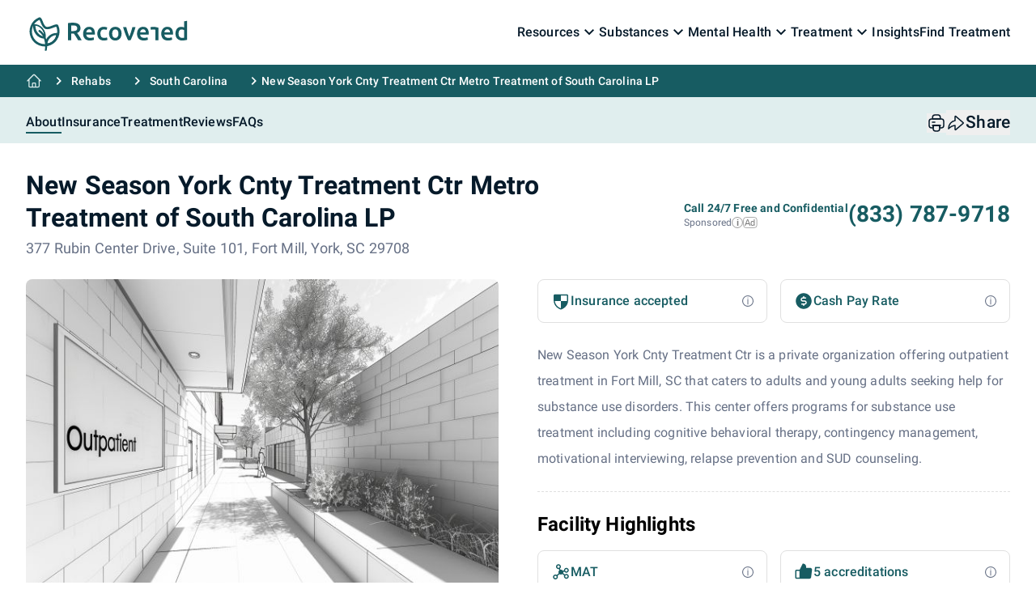

--- FILE ---
content_type: text/html; charset=UTF-8
request_url: https://recovered.org/rehabs/new-season-york-cnty-treatment-ctr-fort-mill-sc
body_size: 57060
content:
<!DOCTYPE html>
<html lang="en" prefix="og: http://ogp.me/ns#" class="scroll-smooth">
    <head wire:replace>
        <meta charset="utf-8">
        <meta http-equiv="X-UA-Compatible" content="IE=edge">
        <meta name="viewport" content="width=device-width, initial-scale=1">
        <meta name="HandheldFriendly" content="true">

        <link rel="apple-touch-icon" sizes="180x180" href="https://recovered.org/img/favicon/apple-touch-icon.png">
        <link rel="icon" type="image/png" sizes="32x32" href="https://recovered.org/img/favicon/favicon-32x32.png">
        <link rel="icon" type="image/png" sizes="16x16" href="https://recovered.org/img/favicon/favicon-16x16.png">
        <link rel="manifest" href="https://recovered.org/img/favicon/site.webmanifest">
        <link rel="mask-icon" href="https://recovered.org/img/favicon/safari-pinned-tab.svg" color="#5bbad5">
        <link rel="shortcut icon" href="https://recovered.org/img/favicon/favicon.ico">
        <meta name="msapplication-TileColor" content="#ffffff">
        <meta name="msapplication-config" content="https://recovered.org/img/favicon/browserconfig.xml">
        <meta name="theme-color" content="#ffffff">

            <title>New Season York Cnty Treatment Ctr Metro Treatment of South Carolina LP in Fort Mill, SC</title>
    <meta name="description" content="New Season York Cnty Treatment Ctr Metro Treatment of South Carolina LP is a rehabilitation center in Fort Mill, SC. Find out treatment costs, contact details, ratings and see photos of the facility.">
    <meta property="og:type" content="website">
    <meta property="og:locale" content="en_US">
    <meta property="og:url" content="https://recovered.org/rehabs/new-season-york-cnty-treatment-ctr-fort-mill-sc">
    <meta property="og:site_name" content="Recovered">
    <meta property="og:title" content="New Season York Cnty Treatment Ctr Metro Treatment of South Carolina LP in Fort Mill, SC">
    <meta property="og:description" content="New Season York Cnty Treatment Ctr Metro Treatment of South Carolina LP is a rehabilitation center in Fort Mill, SC. Find out treatment costs, contact details, ratings and see photos of the facility.">
    <meta name="twitter:card" content="summary_large_image">
    <meta name="twitter:title" content="New Season York Cnty Treatment Ctr Metro Treatment of South Carolina LP in Fort Mill, SC">
    <meta name="twitter:description" content="New Season York Cnty Treatment Ctr Metro Treatment of South Carolina LP is a rehabilitation center in Fort Mill, SC. Find out treatment costs, contact details, ratings and see photos of the facility.">
    <meta name="robots" content="index,follow">
    <link rel="canonical" href="https://recovered.org/rehabs/new-season-york-cnty-treatment-ctr-fort-mill-sc">

    <meta name="crawl_id" content="14368">

    <script type="application/ld+json">{"@context":"https://schema.org","@type":"WebPage","mainEntity":{"@type":"MedicalBusiness","@id":"https://recovered.org/rehabs/new-season-york-cnty-treatment-ctr-fort-mill-sc#clinic","address":{"@type":"PostalAddress","streetAddress":"377 Rubin Center Drive","addressLocality":"Fort Mill","addressRegion":"SC","postalCode":"29708","addressCountry":"US"},"name":"New Season York Cnty Treatment Ctr","areaServed":"US","currenciesAccepted":"USD","description":"New Season York Cnty Treatment Ctr is a rehabilitation clinic based in Fort Mill, SC","hasMap":"https://recovered.org/rehabs/new-season-york-cnty-treatment-ctr-fort-mill-sc#map","keywords":"New Season York Cnty Treatment Ctr SC","knowsAbout":"https://en.wikipedia.org/wiki/Drug_rehabilitation","geo":{"@type":"GeoCoordinates","latitude":35.0949509,"longitude":-80.9414226},"publicAccess":true,"url":"https://recovered.org/rehabs/new-season-york-cnty-treatment-ctr-fort-mill-sc","telephone":"+1-803-547-7238","sameAs":"http://www.methadonetreatment.com","award":["Commission on Accreditation of Rehabilitation Facilities (CARF)","SAMHSA certification for opioid treatment program (OTP)","Drug Enforcement Agency (DEA)"],"image":"https://recovered.org/img/rehab-photos/outpatient/outpatient-exit.jpg","knowsLanguage":["Other languages (excluding Spanish)","German"],"openingHoursSpecification":[{"@type":"OpeningHoursSpecification","opens":"05:00:00","closes":"05:00:00","dayOfWeek":"https://schema.org/Monday"},{"@type":"OpeningHoursSpecification","opens":"05:00:00","closes":"05:00:00","dayOfWeek":"https://schema.org/Tuesday"},{"@type":"OpeningHoursSpecification","opens":"05:00:00","closes":"05:00:00","dayOfWeek":"https://schema.org/Wednesday"},{"@type":"OpeningHoursSpecification","opens":"05:00:00","closes":"05:00:00","dayOfWeek":"https://schema.org/Thursday"},{"@type":"OpeningHoursSpecification","opens":"05:00:00","closes":"05:00:00","dayOfWeek":"https://schema.org/Friday"},{"@type":"OpeningHoursSpecification","opens":"06:30:00","closes":"06:30:00","dayOfWeek":"https://schema.org/Saturday"}],"paymentAccepted":["Federal, or any government funding for substance use treatment programs","IHS/Tribal/Urban (ITU) funds","Medicare","Medicaid","Cash or self-payment","SAMHSA funding/block grants"]},"breadcrumb":{"@type":"BreadcrumbList","itemListElement":[{"@type":"ListItem","position":1,"item":{"@type":"Thing","@id":"https://recovered.org","name":"Home"}},{"@type":"ListItem","position":2,"item":{"@type":"Thing","@id":"https://recovered.org/rehabs","name":"Rehabilitation & Addiction Treatment Centers"}},{"@type":"ListItem","position":3,"item":{"@type":"Thing","@id":"https://recovered.org/rehabs/south-carolina","name":"South Carolina"}},{"@type":"ListItem","position":4,"item":{"@type":"Thing","@id":"https://recovered.org/rehabs/new-season-york-cnty-treatment-ctr-fort-mill-sc","name":"New Season York Cnty Treatment Ctr Metro Treatment of South Carolina LP"}}]}}</script>

    
    
    <script
        src="https://maps.googleapis.com/maps/api/js?key=AIzaSyBhxYjISN3NzN3qBTuVCx1zL1f5uljomO8&callback=initMap&v=weekly&loading=async&libraries=marker"
        async
        defer
    ></script>

    <script>
        window.initMap = function () {
            if (document.readyState === "complete" || document.readyState === "interactive") {
                startMap();
            } else {
                document.addEventListener("DOMContentLoaded", startMap);
            }
        };

        function startMap() {
            const mapElement = document.getElementById("map");
            if (!mapElement) {
                console.error("Map container not found.");
                return;
            }

            const rehab = { lat: 35.0949509, lng: -80.9414226 };

            const map = new google.maps.Map(mapElement, {
                zoom: 14,
                center: rehab
            });

            const marker = new google.maps.Marker({
                position: rehab,
                map: map,
                title: "New Season York Cnty Treatment Ctr Metro Treatment of South Carolina LP",
            });
        }
    </script>

    <script type="text/javascript">
        (function(c,l,a,r,i,t,y){
            c[a]=c[a]||function(){(c[a].q=c[a].q||[]).push(arguments)};
            t=l.createElement(r);t.async=1;t.src="https://www.clarity.ms/tag/"+i;
            y=l.getElementsByTagName(r)[0];y.parentNode.insertBefore(t,y);
        })(window, document, "clarity", "script", "k17r0gbscz");
    </script>

        <!-- CSRF Token -->
        <meta name="csrf-token" content="">

            
    <style >/* cyrillic-ext */
@font-face {
  font-family: 'Roboto';
  font-style: italic;
  font-weight: 100;
  src: url(https://recovered.org/storage/fonts/6a1352b8e0/srobotov30kfoicnqeu92fr1mu51qrez0dl-vwnyh2eg.woff2) format('woff2');
  unicode-range: U+0460-052F, U+1C80-1C88, U+20B4, U+2DE0-2DFF, U+A640-A69F, U+FE2E-FE2F;
}
/* cyrillic */
@font-face {
  font-family: 'Roboto';
  font-style: italic;
  font-weight: 100;
  src: url(https://recovered.org/storage/fonts/6a1352b8e0/srobotov30kfoicnqeu92fr1mu51qrezqdl-vwnyh2eg.woff2) format('woff2');
  unicode-range: U+0301, U+0400-045F, U+0490-0491, U+04B0-04B1, U+2116;
}
/* greek-ext */
@font-face {
  font-family: 'Roboto';
  font-style: italic;
  font-weight: 100;
  src: url(https://recovered.org/storage/fonts/6a1352b8e0/srobotov30kfoicnqeu92fr1mu51qrezwdl-vwnyh2eg.woff2) format('woff2');
  unicode-range: U+1F00-1FFF;
}
/* greek */
@font-face {
  font-family: 'Roboto';
  font-style: italic;
  font-weight: 100;
  src: url(https://recovered.org/storage/fonts/6a1352b8e0/srobotov30kfoicnqeu92fr1mu51qrezmdl-vwnyh2eg.woff2) format('woff2');
  unicode-range: U+0370-0377, U+037A-037F, U+0384-038A, U+038C, U+038E-03A1, U+03A3-03FF;
}
/* vietnamese */
@font-face {
  font-family: 'Roboto';
  font-style: italic;
  font-weight: 100;
  src: url(https://recovered.org/storage/fonts/6a1352b8e0/srobotov30kfoicnqeu92fr1mu51qrez8dl-vwnyh2eg.woff2) format('woff2');
  unicode-range: U+0102-0103, U+0110-0111, U+0128-0129, U+0168-0169, U+01A0-01A1, U+01AF-01B0, U+0300-0301, U+0303-0304, U+0308-0309, U+0323, U+0329, U+1EA0-1EF9, U+20AB;
}
/* latin-ext */
@font-face {
  font-family: 'Roboto';
  font-style: italic;
  font-weight: 100;
  src: url(https://recovered.org/storage/fonts/6a1352b8e0/srobotov30kfoicnqeu92fr1mu51qrez4dl-vwnyh2eg.woff2) format('woff2');
  unicode-range: U+0100-02AF, U+0304, U+0308, U+0329, U+1E00-1E9F, U+1EF2-1EFF, U+2020, U+20A0-20AB, U+20AD-20C0, U+2113, U+2C60-2C7F, U+A720-A7FF;
}
/* latin */
@font-face {
  font-family: 'Roboto';
  font-style: italic;
  font-weight: 100;
  src: url(https://recovered.org/storage/fonts/6a1352b8e0/srobotov30kfoicnqeu92fr1mu51qrezadl-vwnyg.woff2) format('woff2');
  unicode-range: U+0000-00FF, U+0131, U+0152-0153, U+02BB-02BC, U+02C6, U+02DA, U+02DC, U+0304, U+0308, U+0329, U+2000-206F, U+2074, U+20AC, U+2122, U+2191, U+2193, U+2212, U+2215, U+FEFF, U+FFFD;
}
/* cyrillic-ext */
@font-face {
  font-family: 'Roboto';
  font-style: italic;
  font-weight: 300;
  src: url(https://recovered.org/storage/fonts/6a1352b8e0/srobotov30kfojcnqeu92fr1mu51tjasc3cstyl4boq3o.woff2) format('woff2');
  unicode-range: U+0460-052F, U+1C80-1C88, U+20B4, U+2DE0-2DFF, U+A640-A69F, U+FE2E-FE2F;
}
/* cyrillic */
@font-face {
  font-family: 'Roboto';
  font-style: italic;
  font-weight: 300;
  src: url(https://recovered.org/storage/fonts/6a1352b8e0/srobotov30kfojcnqeu92fr1mu51tjasc-cstyl4boq3o.woff2) format('woff2');
  unicode-range: U+0301, U+0400-045F, U+0490-0491, U+04B0-04B1, U+2116;
}
/* greek-ext */
@font-face {
  font-family: 'Roboto';
  font-style: italic;
  font-weight: 300;
  src: url(https://recovered.org/storage/fonts/6a1352b8e0/srobotov30kfojcnqeu92fr1mu51tjasc2cstyl4boq3o.woff2) format('woff2');
  unicode-range: U+1F00-1FFF;
}
/* greek */
@font-face {
  font-family: 'Roboto';
  font-style: italic;
  font-weight: 300;
  src: url(https://recovered.org/storage/fonts/6a1352b8e0/srobotov30kfojcnqeu92fr1mu51tjasc5cstyl4boq3o.woff2) format('woff2');
  unicode-range: U+0370-0377, U+037A-037F, U+0384-038A, U+038C, U+038E-03A1, U+03A3-03FF;
}
/* vietnamese */
@font-face {
  font-family: 'Roboto';
  font-style: italic;
  font-weight: 300;
  src: url(https://recovered.org/storage/fonts/6a1352b8e0/srobotov30kfojcnqeu92fr1mu51tjasc1cstyl4boq3o.woff2) format('woff2');
  unicode-range: U+0102-0103, U+0110-0111, U+0128-0129, U+0168-0169, U+01A0-01A1, U+01AF-01B0, U+0300-0301, U+0303-0304, U+0308-0309, U+0323, U+0329, U+1EA0-1EF9, U+20AB;
}
/* latin-ext */
@font-face {
  font-family: 'Roboto';
  font-style: italic;
  font-weight: 300;
  src: url(https://recovered.org/storage/fonts/6a1352b8e0/srobotov30kfojcnqeu92fr1mu51tjasc0cstyl4boq3o.woff2) format('woff2');
  unicode-range: U+0100-02AF, U+0304, U+0308, U+0329, U+1E00-1E9F, U+1EF2-1EFF, U+2020, U+20A0-20AB, U+20AD-20C0, U+2113, U+2C60-2C7F, U+A720-A7FF;
}
/* latin */
@font-face {
  font-family: 'Roboto';
  font-style: italic;
  font-weight: 300;
  src: url(https://recovered.org/storage/fonts/6a1352b8e0/srobotov30kfojcnqeu92fr1mu51tjasc6cstyl4bo.woff2) format('woff2');
  unicode-range: U+0000-00FF, U+0131, U+0152-0153, U+02BB-02BC, U+02C6, U+02DA, U+02DC, U+0304, U+0308, U+0329, U+2000-206F, U+2074, U+20AC, U+2122, U+2191, U+2193, U+2212, U+2215, U+FEFF, U+FFFD;
}
/* cyrillic-ext */
@font-face {
  font-family: 'Roboto';
  font-style: italic;
  font-weight: 400;
  src: url(https://recovered.org/storage/fonts/6a1352b8e0/srobotov30kfokcnqeu92fr1mu51xfizixkmnyryk.woff2) format('woff2');
  unicode-range: U+0460-052F, U+1C80-1C88, U+20B4, U+2DE0-2DFF, U+A640-A69F, U+FE2E-FE2F;
}
/* cyrillic */
@font-face {
  font-family: 'Roboto';
  font-style: italic;
  font-weight: 400;
  src: url(https://recovered.org/storage/fonts/6a1352b8e0/srobotov30kfokcnqeu92fr1mu51xmizixkmnyryk.woff2) format('woff2');
  unicode-range: U+0301, U+0400-045F, U+0490-0491, U+04B0-04B1, U+2116;
}
/* greek-ext */
@font-face {
  font-family: 'Roboto';
  font-style: italic;
  font-weight: 400;
  src: url(https://recovered.org/storage/fonts/6a1352b8e0/srobotov30kfokcnqeu92fr1mu51xeizixkmnyryk.woff2) format('woff2');
  unicode-range: U+1F00-1FFF;
}
/* greek */
@font-face {
  font-family: 'Roboto';
  font-style: italic;
  font-weight: 400;
  src: url(https://recovered.org/storage/fonts/6a1352b8e0/srobotov30kfokcnqeu92fr1mu51xlizixkmnyryk.woff2) format('woff2');
  unicode-range: U+0370-0377, U+037A-037F, U+0384-038A, U+038C, U+038E-03A1, U+03A3-03FF;
}
/* vietnamese */
@font-face {
  font-family: 'Roboto';
  font-style: italic;
  font-weight: 400;
  src: url(https://recovered.org/storage/fonts/6a1352b8e0/srobotov30kfokcnqeu92fr1mu51xhizixkmnyryk.woff2) format('woff2');
  unicode-range: U+0102-0103, U+0110-0111, U+0128-0129, U+0168-0169, U+01A0-01A1, U+01AF-01B0, U+0300-0301, U+0303-0304, U+0308-0309, U+0323, U+0329, U+1EA0-1EF9, U+20AB;
}
/* latin-ext */
@font-face {
  font-family: 'Roboto';
  font-style: italic;
  font-weight: 400;
  src: url(https://recovered.org/storage/fonts/6a1352b8e0/srobotov30kfokcnqeu92fr1mu51xgizixkmnyryk.woff2) format('woff2');
  unicode-range: U+0100-02AF, U+0304, U+0308, U+0329, U+1E00-1E9F, U+1EF2-1EFF, U+2020, U+20A0-20AB, U+20AD-20C0, U+2113, U+2C60-2C7F, U+A720-A7FF;
}
/* latin */
@font-face {
  font-family: 'Roboto';
  font-style: italic;
  font-weight: 400;
  src: url(https://recovered.org/storage/fonts/6a1352b8e0/srobotov30kfokcnqeu92fr1mu51xiizixkmny.woff2) format('woff2');
  unicode-range: U+0000-00FF, U+0131, U+0152-0153, U+02BB-02BC, U+02C6, U+02DA, U+02DC, U+0304, U+0308, U+0329, U+2000-206F, U+2074, U+20AC, U+2122, U+2191, U+2193, U+2212, U+2215, U+FEFF, U+FFFD;
}
/* cyrillic-ext */
@font-face {
  font-family: 'Roboto';
  font-style: italic;
  font-weight: 500;
  src: url(https://recovered.org/storage/fonts/6a1352b8e0/srobotov30kfojcnqeu92fr1mu51s7acc3cstyl4boq3o.woff2) format('woff2');
  unicode-range: U+0460-052F, U+1C80-1C88, U+20B4, U+2DE0-2DFF, U+A640-A69F, U+FE2E-FE2F;
}
/* cyrillic */
@font-face {
  font-family: 'Roboto';
  font-style: italic;
  font-weight: 500;
  src: url(https://recovered.org/storage/fonts/6a1352b8e0/srobotov30kfojcnqeu92fr1mu51s7acc-cstyl4boq3o.woff2) format('woff2');
  unicode-range: U+0301, U+0400-045F, U+0490-0491, U+04B0-04B1, U+2116;
}
/* greek-ext */
@font-face {
  font-family: 'Roboto';
  font-style: italic;
  font-weight: 500;
  src: url(https://recovered.org/storage/fonts/6a1352b8e0/srobotov30kfojcnqeu92fr1mu51s7acc2cstyl4boq3o.woff2) format('woff2');
  unicode-range: U+1F00-1FFF;
}
/* greek */
@font-face {
  font-family: 'Roboto';
  font-style: italic;
  font-weight: 500;
  src: url(https://recovered.org/storage/fonts/6a1352b8e0/srobotov30kfojcnqeu92fr1mu51s7acc5cstyl4boq3o.woff2) format('woff2');
  unicode-range: U+0370-0377, U+037A-037F, U+0384-038A, U+038C, U+038E-03A1, U+03A3-03FF;
}
/* vietnamese */
@font-face {
  font-family: 'Roboto';
  font-style: italic;
  font-weight: 500;
  src: url(https://recovered.org/storage/fonts/6a1352b8e0/srobotov30kfojcnqeu92fr1mu51s7acc1cstyl4boq3o.woff2) format('woff2');
  unicode-range: U+0102-0103, U+0110-0111, U+0128-0129, U+0168-0169, U+01A0-01A1, U+01AF-01B0, U+0300-0301, U+0303-0304, U+0308-0309, U+0323, U+0329, U+1EA0-1EF9, U+20AB;
}
/* latin-ext */
@font-face {
  font-family: 'Roboto';
  font-style: italic;
  font-weight: 500;
  src: url(https://recovered.org/storage/fonts/6a1352b8e0/srobotov30kfojcnqeu92fr1mu51s7acc0cstyl4boq3o.woff2) format('woff2');
  unicode-range: U+0100-02AF, U+0304, U+0308, U+0329, U+1E00-1E9F, U+1EF2-1EFF, U+2020, U+20A0-20AB, U+20AD-20C0, U+2113, U+2C60-2C7F, U+A720-A7FF;
}
/* latin */
@font-face {
  font-family: 'Roboto';
  font-style: italic;
  font-weight: 500;
  src: url(https://recovered.org/storage/fonts/6a1352b8e0/srobotov30kfojcnqeu92fr1mu51s7acc6cstyl4bo.woff2) format('woff2');
  unicode-range: U+0000-00FF, U+0131, U+0152-0153, U+02BB-02BC, U+02C6, U+02DA, U+02DC, U+0304, U+0308, U+0329, U+2000-206F, U+2074, U+20AC, U+2122, U+2191, U+2193, U+2212, U+2215, U+FEFF, U+FFFD;
}
/* cyrillic-ext */
@font-face {
  font-family: 'Roboto';
  font-style: italic;
  font-weight: 700;
  src: url(https://recovered.org/storage/fonts/6a1352b8e0/srobotov30kfojcnqeu92fr1mu51tzbic3cstyl4boq3o.woff2) format('woff2');
  unicode-range: U+0460-052F, U+1C80-1C88, U+20B4, U+2DE0-2DFF, U+A640-A69F, U+FE2E-FE2F;
}
/* cyrillic */
@font-face {
  font-family: 'Roboto';
  font-style: italic;
  font-weight: 700;
  src: url(https://recovered.org/storage/fonts/6a1352b8e0/srobotov30kfojcnqeu92fr1mu51tzbic-cstyl4boq3o.woff2) format('woff2');
  unicode-range: U+0301, U+0400-045F, U+0490-0491, U+04B0-04B1, U+2116;
}
/* greek-ext */
@font-face {
  font-family: 'Roboto';
  font-style: italic;
  font-weight: 700;
  src: url(https://recovered.org/storage/fonts/6a1352b8e0/srobotov30kfojcnqeu92fr1mu51tzbic2cstyl4boq3o.woff2) format('woff2');
  unicode-range: U+1F00-1FFF;
}
/* greek */
@font-face {
  font-family: 'Roboto';
  font-style: italic;
  font-weight: 700;
  src: url(https://recovered.org/storage/fonts/6a1352b8e0/srobotov30kfojcnqeu92fr1mu51tzbic5cstyl4boq3o.woff2) format('woff2');
  unicode-range: U+0370-0377, U+037A-037F, U+0384-038A, U+038C, U+038E-03A1, U+03A3-03FF;
}
/* vietnamese */
@font-face {
  font-family: 'Roboto';
  font-style: italic;
  font-weight: 700;
  src: url(https://recovered.org/storage/fonts/6a1352b8e0/srobotov30kfojcnqeu92fr1mu51tzbic1cstyl4boq3o.woff2) format('woff2');
  unicode-range: U+0102-0103, U+0110-0111, U+0128-0129, U+0168-0169, U+01A0-01A1, U+01AF-01B0, U+0300-0301, U+0303-0304, U+0308-0309, U+0323, U+0329, U+1EA0-1EF9, U+20AB;
}
/* latin-ext */
@font-face {
  font-family: 'Roboto';
  font-style: italic;
  font-weight: 700;
  src: url(https://recovered.org/storage/fonts/6a1352b8e0/srobotov30kfojcnqeu92fr1mu51tzbic0cstyl4boq3o.woff2) format('woff2');
  unicode-range: U+0100-02AF, U+0304, U+0308, U+0329, U+1E00-1E9F, U+1EF2-1EFF, U+2020, U+20A0-20AB, U+20AD-20C0, U+2113, U+2C60-2C7F, U+A720-A7FF;
}
/* latin */
@font-face {
  font-family: 'Roboto';
  font-style: italic;
  font-weight: 700;
  src: url(https://recovered.org/storage/fonts/6a1352b8e0/srobotov30kfojcnqeu92fr1mu51tzbic6cstyl4bo.woff2) format('woff2');
  unicode-range: U+0000-00FF, U+0131, U+0152-0153, U+02BB-02BC, U+02C6, U+02DA, U+02DC, U+0304, U+0308, U+0329, U+2000-206F, U+2074, U+20AC, U+2122, U+2191, U+2193, U+2212, U+2215, U+FEFF, U+FFFD;
}
/* cyrillic-ext */
@font-face {
  font-family: 'Roboto';
  font-style: italic;
  font-weight: 900;
  src: url(https://recovered.org/storage/fonts/6a1352b8e0/srobotov30kfojcnqeu92fr1mu51tlbcc3cstyl4boq3o.woff2) format('woff2');
  unicode-range: U+0460-052F, U+1C80-1C88, U+20B4, U+2DE0-2DFF, U+A640-A69F, U+FE2E-FE2F;
}
/* cyrillic */
@font-face {
  font-family: 'Roboto';
  font-style: italic;
  font-weight: 900;
  src: url(https://recovered.org/storage/fonts/6a1352b8e0/srobotov30kfojcnqeu92fr1mu51tlbcc-cstyl4boq3o.woff2) format('woff2');
  unicode-range: U+0301, U+0400-045F, U+0490-0491, U+04B0-04B1, U+2116;
}
/* greek-ext */
@font-face {
  font-family: 'Roboto';
  font-style: italic;
  font-weight: 900;
  src: url(https://recovered.org/storage/fonts/6a1352b8e0/srobotov30kfojcnqeu92fr1mu51tlbcc2cstyl4boq3o.woff2) format('woff2');
  unicode-range: U+1F00-1FFF;
}
/* greek */
@font-face {
  font-family: 'Roboto';
  font-style: italic;
  font-weight: 900;
  src: url(https://recovered.org/storage/fonts/6a1352b8e0/srobotov30kfojcnqeu92fr1mu51tlbcc5cstyl4boq3o.woff2) format('woff2');
  unicode-range: U+0370-0377, U+037A-037F, U+0384-038A, U+038C, U+038E-03A1, U+03A3-03FF;
}
/* vietnamese */
@font-face {
  font-family: 'Roboto';
  font-style: italic;
  font-weight: 900;
  src: url(https://recovered.org/storage/fonts/6a1352b8e0/srobotov30kfojcnqeu92fr1mu51tlbcc1cstyl4boq3o.woff2) format('woff2');
  unicode-range: U+0102-0103, U+0110-0111, U+0128-0129, U+0168-0169, U+01A0-01A1, U+01AF-01B0, U+0300-0301, U+0303-0304, U+0308-0309, U+0323, U+0329, U+1EA0-1EF9, U+20AB;
}
/* latin-ext */
@font-face {
  font-family: 'Roboto';
  font-style: italic;
  font-weight: 900;
  src: url(https://recovered.org/storage/fonts/6a1352b8e0/srobotov30kfojcnqeu92fr1mu51tlbcc0cstyl4boq3o.woff2) format('woff2');
  unicode-range: U+0100-02AF, U+0304, U+0308, U+0329, U+1E00-1E9F, U+1EF2-1EFF, U+2020, U+20A0-20AB, U+20AD-20C0, U+2113, U+2C60-2C7F, U+A720-A7FF;
}
/* latin */
@font-face {
  font-family: 'Roboto';
  font-style: italic;
  font-weight: 900;
  src: url(https://recovered.org/storage/fonts/6a1352b8e0/srobotov30kfojcnqeu92fr1mu51tlbcc6cstyl4bo.woff2) format('woff2');
  unicode-range: U+0000-00FF, U+0131, U+0152-0153, U+02BB-02BC, U+02C6, U+02DA, U+02DC, U+0304, U+0308, U+0329, U+2000-206F, U+2074, U+20AC, U+2122, U+2191, U+2193, U+2212, U+2215, U+FEFF, U+FFFD;
}
/* cyrillic-ext */
@font-face {
  font-family: 'Roboto';
  font-style: normal;
  font-weight: 100;
  src: url(https://recovered.org/storage/fonts/6a1352b8e0/srobotov30kfokcnqeu92fr1mmgvxfizixkmnyryk.woff2) format('woff2');
  unicode-range: U+0460-052F, U+1C80-1C88, U+20B4, U+2DE0-2DFF, U+A640-A69F, U+FE2E-FE2F;
}
/* cyrillic */
@font-face {
  font-family: 'Roboto';
  font-style: normal;
  font-weight: 100;
  src: url(https://recovered.org/storage/fonts/6a1352b8e0/srobotov30kfokcnqeu92fr1mmgvxmizixkmnyryk.woff2) format('woff2');
  unicode-range: U+0301, U+0400-045F, U+0490-0491, U+04B0-04B1, U+2116;
}
/* greek-ext */
@font-face {
  font-family: 'Roboto';
  font-style: normal;
  font-weight: 100;
  src: url(https://recovered.org/storage/fonts/6a1352b8e0/srobotov30kfokcnqeu92fr1mmgvxeizixkmnyryk.woff2) format('woff2');
  unicode-range: U+1F00-1FFF;
}
/* greek */
@font-face {
  font-family: 'Roboto';
  font-style: normal;
  font-weight: 100;
  src: url(https://recovered.org/storage/fonts/6a1352b8e0/srobotov30kfokcnqeu92fr1mmgvxlizixkmnyryk.woff2) format('woff2');
  unicode-range: U+0370-0377, U+037A-037F, U+0384-038A, U+038C, U+038E-03A1, U+03A3-03FF;
}
/* vietnamese */
@font-face {
  font-family: 'Roboto';
  font-style: normal;
  font-weight: 100;
  src: url(https://recovered.org/storage/fonts/6a1352b8e0/srobotov30kfokcnqeu92fr1mmgvxhizixkmnyryk.woff2) format('woff2');
  unicode-range: U+0102-0103, U+0110-0111, U+0128-0129, U+0168-0169, U+01A0-01A1, U+01AF-01B0, U+0300-0301, U+0303-0304, U+0308-0309, U+0323, U+0329, U+1EA0-1EF9, U+20AB;
}
/* latin-ext */
@font-face {
  font-family: 'Roboto';
  font-style: normal;
  font-weight: 100;
  src: url(https://recovered.org/storage/fonts/6a1352b8e0/srobotov30kfokcnqeu92fr1mmgvxgizixkmnyryk.woff2) format('woff2');
  unicode-range: U+0100-02AF, U+0304, U+0308, U+0329, U+1E00-1E9F, U+1EF2-1EFF, U+2020, U+20A0-20AB, U+20AD-20C0, U+2113, U+2C60-2C7F, U+A720-A7FF;
}
/* latin */
@font-face {
  font-family: 'Roboto';
  font-style: normal;
  font-weight: 100;
  src: url(https://recovered.org/storage/fonts/6a1352b8e0/srobotov30kfokcnqeu92fr1mmgvxiizixkmny.woff2) format('woff2');
  unicode-range: U+0000-00FF, U+0131, U+0152-0153, U+02BB-02BC, U+02C6, U+02DA, U+02DC, U+0304, U+0308, U+0329, U+2000-206F, U+2074, U+20AC, U+2122, U+2191, U+2193, U+2212, U+2215, U+FEFF, U+FFFD;
}
/* cyrillic-ext */
@font-face {
  font-family: 'Roboto';
  font-style: normal;
  font-weight: 300;
  src: url(https://recovered.org/storage/fonts/6a1352b8e0/srobotov30kfolcnqeu92fr1mmsu5fcrc4amp6lbbp.woff2) format('woff2');
  unicode-range: U+0460-052F, U+1C80-1C88, U+20B4, U+2DE0-2DFF, U+A640-A69F, U+FE2E-FE2F;
}
/* cyrillic */
@font-face {
  font-family: 'Roboto';
  font-style: normal;
  font-weight: 300;
  src: url(https://recovered.org/storage/fonts/6a1352b8e0/srobotov30kfolcnqeu92fr1mmsu5fabc4amp6lbbp.woff2) format('woff2');
  unicode-range: U+0301, U+0400-045F, U+0490-0491, U+04B0-04B1, U+2116;
}
/* greek-ext */
@font-face {
  font-family: 'Roboto';
  font-style: normal;
  font-weight: 300;
  src: url(https://recovered.org/storage/fonts/6a1352b8e0/srobotov30kfolcnqeu92fr1mmsu5fcbc4amp6lbbp.woff2) format('woff2');
  unicode-range: U+1F00-1FFF;
}
/* greek */
@font-face {
  font-family: 'Roboto';
  font-style: normal;
  font-weight: 300;
  src: url(https://recovered.org/storage/fonts/6a1352b8e0/srobotov30kfolcnqeu92fr1mmsu5fbxc4amp6lbbp.woff2) format('woff2');
  unicode-range: U+0370-0377, U+037A-037F, U+0384-038A, U+038C, U+038E-03A1, U+03A3-03FF;
}
/* vietnamese */
@font-face {
  font-family: 'Roboto';
  font-style: normal;
  font-weight: 300;
  src: url(https://recovered.org/storage/fonts/6a1352b8e0/srobotov30kfolcnqeu92fr1mmsu5fcxc4amp6lbbp.woff2) format('woff2');
  unicode-range: U+0102-0103, U+0110-0111, U+0128-0129, U+0168-0169, U+01A0-01A1, U+01AF-01B0, U+0300-0301, U+0303-0304, U+0308-0309, U+0323, U+0329, U+1EA0-1EF9, U+20AB;
}
/* latin-ext */
@font-face {
  font-family: 'Roboto';
  font-style: normal;
  font-weight: 300;
  src: url(https://recovered.org/storage/fonts/6a1352b8e0/srobotov30kfolcnqeu92fr1mmsu5fchc4amp6lbbp.woff2) format('woff2');
  unicode-range: U+0100-02AF, U+0304, U+0308, U+0329, U+1E00-1E9F, U+1EF2-1EFF, U+2020, U+20A0-20AB, U+20AD-20C0, U+2113, U+2C60-2C7F, U+A720-A7FF;
}
/* latin */
@font-face {
  font-family: 'Roboto';
  font-style: normal;
  font-weight: 300;
  src: url(https://recovered.org/storage/fonts/6a1352b8e0/srobotov30kfolcnqeu92fr1mmsu5fbbc4amp6lq.woff2) format('woff2');
  unicode-range: U+0000-00FF, U+0131, U+0152-0153, U+02BB-02BC, U+02C6, U+02DA, U+02DC, U+0304, U+0308, U+0329, U+2000-206F, U+2074, U+20AC, U+2122, U+2191, U+2193, U+2212, U+2215, U+FEFF, U+FFFD;
}
/* cyrillic-ext */
@font-face {
  font-family: 'Roboto';
  font-style: normal;
  font-weight: 400;
  src: url(https://recovered.org/storage/fonts/6a1352b8e0/srobotov30kfomcnqeu92fr1mu72xkktu1kvnz.woff2) format('woff2');
  unicode-range: U+0460-052F, U+1C80-1C88, U+20B4, U+2DE0-2DFF, U+A640-A69F, U+FE2E-FE2F;
}
/* cyrillic */
@font-face {
  font-family: 'Roboto';
  font-style: normal;
  font-weight: 400;
  src: url(https://recovered.org/storage/fonts/6a1352b8e0/srobotov30kfomcnqeu92fr1mu5mxkktu1kvnz.woff2) format('woff2');
  unicode-range: U+0301, U+0400-045F, U+0490-0491, U+04B0-04B1, U+2116;
}
/* greek-ext */
@font-face {
  font-family: 'Roboto';
  font-style: normal;
  font-weight: 400;
  src: url(https://recovered.org/storage/fonts/6a1352b8e0/srobotov30kfomcnqeu92fr1mu7mxkktu1kvnz.woff2) format('woff2');
  unicode-range: U+1F00-1FFF;
}
/* greek */
@font-face {
  font-family: 'Roboto';
  font-style: normal;
  font-weight: 400;
  src: url(https://recovered.org/storage/fonts/6a1352b8e0/srobotov30kfomcnqeu92fr1mu4wxkktu1kvnz.woff2) format('woff2');
  unicode-range: U+0370-0377, U+037A-037F, U+0384-038A, U+038C, U+038E-03A1, U+03A3-03FF;
}
/* vietnamese */
@font-face {
  font-family: 'Roboto';
  font-style: normal;
  font-weight: 400;
  src: url(https://recovered.org/storage/fonts/6a1352b8e0/srobotov30kfomcnqeu92fr1mu7wxkktu1kvnz.woff2) format('woff2');
  unicode-range: U+0102-0103, U+0110-0111, U+0128-0129, U+0168-0169, U+01A0-01A1, U+01AF-01B0, U+0300-0301, U+0303-0304, U+0308-0309, U+0323, U+0329, U+1EA0-1EF9, U+20AB;
}
/* latin-ext */
@font-face {
  font-family: 'Roboto';
  font-style: normal;
  font-weight: 400;
  src: url(https://recovered.org/storage/fonts/6a1352b8e0/srobotov30kfomcnqeu92fr1mu7gxkktu1kvnz.woff2) format('woff2');
  unicode-range: U+0100-02AF, U+0304, U+0308, U+0329, U+1E00-1E9F, U+1EF2-1EFF, U+2020, U+20A0-20AB, U+20AD-20C0, U+2113, U+2C60-2C7F, U+A720-A7FF;
}
/* latin */
@font-face {
  font-family: 'Roboto';
  font-style: normal;
  font-weight: 400;
  src: url(https://recovered.org/storage/fonts/6a1352b8e0/srobotov30kfomcnqeu92fr1mu4mxkktu1kg.woff2) format('woff2');
  unicode-range: U+0000-00FF, U+0131, U+0152-0153, U+02BB-02BC, U+02C6, U+02DA, U+02DC, U+0304, U+0308, U+0329, U+2000-206F, U+2074, U+20AC, U+2122, U+2191, U+2193, U+2212, U+2215, U+FEFF, U+FFFD;
}
/* cyrillic-ext */
@font-face {
  font-family: 'Roboto';
  font-style: normal;
  font-weight: 500;
  src: url(https://recovered.org/storage/fonts/6a1352b8e0/srobotov30kfolcnqeu92fr1mmeu9fcrc4amp6lbbp.woff2) format('woff2');
  unicode-range: U+0460-052F, U+1C80-1C88, U+20B4, U+2DE0-2DFF, U+A640-A69F, U+FE2E-FE2F;
}
/* cyrillic */
@font-face {
  font-family: 'Roboto';
  font-style: normal;
  font-weight: 500;
  src: url(https://recovered.org/storage/fonts/6a1352b8e0/srobotov30kfolcnqeu92fr1mmeu9fabc4amp6lbbp.woff2) format('woff2');
  unicode-range: U+0301, U+0400-045F, U+0490-0491, U+04B0-04B1, U+2116;
}
/* greek-ext */
@font-face {
  font-family: 'Roboto';
  font-style: normal;
  font-weight: 500;
  src: url(https://recovered.org/storage/fonts/6a1352b8e0/srobotov30kfolcnqeu92fr1mmeu9fcbc4amp6lbbp.woff2) format('woff2');
  unicode-range: U+1F00-1FFF;
}
/* greek */
@font-face {
  font-family: 'Roboto';
  font-style: normal;
  font-weight: 500;
  src: url(https://recovered.org/storage/fonts/6a1352b8e0/srobotov30kfolcnqeu92fr1mmeu9fbxc4amp6lbbp.woff2) format('woff2');
  unicode-range: U+0370-0377, U+037A-037F, U+0384-038A, U+038C, U+038E-03A1, U+03A3-03FF;
}
/* vietnamese */
@font-face {
  font-family: 'Roboto';
  font-style: normal;
  font-weight: 500;
  src: url(https://recovered.org/storage/fonts/6a1352b8e0/srobotov30kfolcnqeu92fr1mmeu9fcxc4amp6lbbp.woff2) format('woff2');
  unicode-range: U+0102-0103, U+0110-0111, U+0128-0129, U+0168-0169, U+01A0-01A1, U+01AF-01B0, U+0300-0301, U+0303-0304, U+0308-0309, U+0323, U+0329, U+1EA0-1EF9, U+20AB;
}
/* latin-ext */
@font-face {
  font-family: 'Roboto';
  font-style: normal;
  font-weight: 500;
  src: url(https://recovered.org/storage/fonts/6a1352b8e0/srobotov30kfolcnqeu92fr1mmeu9fchc4amp6lbbp.woff2) format('woff2');
  unicode-range: U+0100-02AF, U+0304, U+0308, U+0329, U+1E00-1E9F, U+1EF2-1EFF, U+2020, U+20A0-20AB, U+20AD-20C0, U+2113, U+2C60-2C7F, U+A720-A7FF;
}
/* latin */
@font-face {
  font-family: 'Roboto';
  font-style: normal;
  font-weight: 500;
  src: url(https://recovered.org/storage/fonts/6a1352b8e0/srobotov30kfolcnqeu92fr1mmeu9fbbc4amp6lq.woff2) format('woff2');
  unicode-range: U+0000-00FF, U+0131, U+0152-0153, U+02BB-02BC, U+02C6, U+02DA, U+02DC, U+0304, U+0308, U+0329, U+2000-206F, U+2074, U+20AC, U+2122, U+2191, U+2193, U+2212, U+2215, U+FEFF, U+FFFD;
}
/* cyrillic-ext */
@font-face {
  font-family: 'Roboto';
  font-style: normal;
  font-weight: 700;
  src: url(https://recovered.org/storage/fonts/6a1352b8e0/srobotov30kfolcnqeu92fr1mmwulfcrc4amp6lbbp.woff2) format('woff2');
  unicode-range: U+0460-052F, U+1C80-1C88, U+20B4, U+2DE0-2DFF, U+A640-A69F, U+FE2E-FE2F;
}
/* cyrillic */
@font-face {
  font-family: 'Roboto';
  font-style: normal;
  font-weight: 700;
  src: url(https://recovered.org/storage/fonts/6a1352b8e0/srobotov30kfolcnqeu92fr1mmwulfabc4amp6lbbp.woff2) format('woff2');
  unicode-range: U+0301, U+0400-045F, U+0490-0491, U+04B0-04B1, U+2116;
}
/* greek-ext */
@font-face {
  font-family: 'Roboto';
  font-style: normal;
  font-weight: 700;
  src: url(https://recovered.org/storage/fonts/6a1352b8e0/srobotov30kfolcnqeu92fr1mmwulfcbc4amp6lbbp.woff2) format('woff2');
  unicode-range: U+1F00-1FFF;
}
/* greek */
@font-face {
  font-family: 'Roboto';
  font-style: normal;
  font-weight: 700;
  src: url(https://recovered.org/storage/fonts/6a1352b8e0/srobotov30kfolcnqeu92fr1mmwulfbxc4amp6lbbp.woff2) format('woff2');
  unicode-range: U+0370-0377, U+037A-037F, U+0384-038A, U+038C, U+038E-03A1, U+03A3-03FF;
}
/* vietnamese */
@font-face {
  font-family: 'Roboto';
  font-style: normal;
  font-weight: 700;
  src: url(https://recovered.org/storage/fonts/6a1352b8e0/srobotov30kfolcnqeu92fr1mmwulfcxc4amp6lbbp.woff2) format('woff2');
  unicode-range: U+0102-0103, U+0110-0111, U+0128-0129, U+0168-0169, U+01A0-01A1, U+01AF-01B0, U+0300-0301, U+0303-0304, U+0308-0309, U+0323, U+0329, U+1EA0-1EF9, U+20AB;
}
/* latin-ext */
@font-face {
  font-family: 'Roboto';
  font-style: normal;
  font-weight: 700;
  src: url(https://recovered.org/storage/fonts/6a1352b8e0/srobotov30kfolcnqeu92fr1mmwulfchc4amp6lbbp.woff2) format('woff2');
  unicode-range: U+0100-02AF, U+0304, U+0308, U+0329, U+1E00-1E9F, U+1EF2-1EFF, U+2020, U+20A0-20AB, U+20AD-20C0, U+2113, U+2C60-2C7F, U+A720-A7FF;
}
/* latin */
@font-face {
  font-family: 'Roboto';
  font-style: normal;
  font-weight: 700;
  src: url(https://recovered.org/storage/fonts/6a1352b8e0/srobotov30kfolcnqeu92fr1mmwulfbbc4amp6lq.woff2) format('woff2');
  unicode-range: U+0000-00FF, U+0131, U+0152-0153, U+02BB-02BC, U+02C6, U+02DA, U+02DC, U+0304, U+0308, U+0329, U+2000-206F, U+2074, U+20AC, U+2122, U+2191, U+2193, U+2212, U+2215, U+FEFF, U+FFFD;
}
/* cyrillic-ext */
@font-face {
  font-family: 'Roboto';
  font-style: normal;
  font-weight: 900;
  src: url(https://recovered.org/storage/fonts/6a1352b8e0/srobotov30kfolcnqeu92fr1mmyutfcrc4amp6lbbp.woff2) format('woff2');
  unicode-range: U+0460-052F, U+1C80-1C88, U+20B4, U+2DE0-2DFF, U+A640-A69F, U+FE2E-FE2F;
}
/* cyrillic */
@font-face {
  font-family: 'Roboto';
  font-style: normal;
  font-weight: 900;
  src: url(https://recovered.org/storage/fonts/6a1352b8e0/srobotov30kfolcnqeu92fr1mmyutfabc4amp6lbbp.woff2) format('woff2');
  unicode-range: U+0301, U+0400-045F, U+0490-0491, U+04B0-04B1, U+2116;
}
/* greek-ext */
@font-face {
  font-family: 'Roboto';
  font-style: normal;
  font-weight: 900;
  src: url(https://recovered.org/storage/fonts/6a1352b8e0/srobotov30kfolcnqeu92fr1mmyutfcbc4amp6lbbp.woff2) format('woff2');
  unicode-range: U+1F00-1FFF;
}
/* greek */
@font-face {
  font-family: 'Roboto';
  font-style: normal;
  font-weight: 900;
  src: url(https://recovered.org/storage/fonts/6a1352b8e0/srobotov30kfolcnqeu92fr1mmyutfbxc4amp6lbbp.woff2) format('woff2');
  unicode-range: U+0370-0377, U+037A-037F, U+0384-038A, U+038C, U+038E-03A1, U+03A3-03FF;
}
/* vietnamese */
@font-face {
  font-family: 'Roboto';
  font-style: normal;
  font-weight: 900;
  src: url(https://recovered.org/storage/fonts/6a1352b8e0/srobotov30kfolcnqeu92fr1mmyutfcxc4amp6lbbp.woff2) format('woff2');
  unicode-range: U+0102-0103, U+0110-0111, U+0128-0129, U+0168-0169, U+01A0-01A1, U+01AF-01B0, U+0300-0301, U+0303-0304, U+0308-0309, U+0323, U+0329, U+1EA0-1EF9, U+20AB;
}
/* latin-ext */
@font-face {
  font-family: 'Roboto';
  font-style: normal;
  font-weight: 900;
  src: url(https://recovered.org/storage/fonts/6a1352b8e0/srobotov30kfolcnqeu92fr1mmyutfchc4amp6lbbp.woff2) format('woff2');
  unicode-range: U+0100-02AF, U+0304, U+0308, U+0329, U+1E00-1E9F, U+1EF2-1EFF, U+2020, U+20A0-20AB, U+20AD-20C0, U+2113, U+2C60-2C7F, U+A720-A7FF;
}
/* latin */
@font-face {
  font-family: 'Roboto';
  font-style: normal;
  font-weight: 900;
  src: url(https://recovered.org/storage/fonts/6a1352b8e0/srobotov30kfolcnqeu92fr1mmyutfbbc4amp6lq.woff2) format('woff2');
  unicode-range: U+0000-00FF, U+0131, U+0152-0153, U+02BB-02BC, U+02C6, U+02DA, U+02DC, U+0304, U+0308, U+0329, U+2000-206F, U+2074, U+20AC, U+2122, U+2191, U+2193, U+2212, U+2215, U+FEFF, U+FFFD;
}
</style>        <!-- Livewire Styles --><style >[wire\:loading][wire\:loading], [wire\:loading\.delay][wire\:loading\.delay], [wire\:loading\.inline-block][wire\:loading\.inline-block], [wire\:loading\.inline][wire\:loading\.inline], [wire\:loading\.block][wire\:loading\.block], [wire\:loading\.flex][wire\:loading\.flex], [wire\:loading\.table][wire\:loading\.table], [wire\:loading\.grid][wire\:loading\.grid], [wire\:loading\.inline-flex][wire\:loading\.inline-flex] {display: none;}[wire\:loading\.delay\.none][wire\:loading\.delay\.none], [wire\:loading\.delay\.shortest][wire\:loading\.delay\.shortest], [wire\:loading\.delay\.shorter][wire\:loading\.delay\.shorter], [wire\:loading\.delay\.short][wire\:loading\.delay\.short], [wire\:loading\.delay\.default][wire\:loading\.delay\.default], [wire\:loading\.delay\.long][wire\:loading\.delay\.long], [wire\:loading\.delay\.longer][wire\:loading\.delay\.longer], [wire\:loading\.delay\.longest][wire\:loading\.delay\.longest] {display: none;}[wire\:offline][wire\:offline] {display: none;}[wire\:dirty]:not(textarea):not(input):not(select) {display: none;}:root {--livewire-progress-bar-color: #2299dd;}[x-cloak] {display: none !important;}[wire\:cloak] {display: none !important;}</style>
        <link rel="stylesheet" href="https://recovered.org/build/css/app.css?v=1769012027">
    </head>
        <body class="antialiased font-sans w-screen overflow-x-hidden relative scroll-smooth" x-data="{ sidebar: false, isMonthly: true }" id="website">
            <header class="bg-white relative" x-data="{ open: false, mobileMenu:false }" @click.away="mobileMenu = false">
    <div class="container">
        <nav class="w-full xl:py-0 py-2">
            <ul class="flex xl:items-center justify-between list-none">
                <li class="shrink-0">
                                            <a href="/" class="block">
            <img class="hidden sm:block h-12 object-contain mx-auto sm:mx-0"
            alt="logo recovered.org"
            src="https://recovered.org/img/logo.svg">

        <img class="block sm:hidden h-9 object-contain mx-auto sm:mx-0"
            alt="mobile logo recovered.org"
            src="https://recovered.org/img/logo-mobile.svg">
    </a>
                                    </li>
                <li>
                    <div class="flex flex-col xl:flex-row items-center 2xl:gap-16 gap-10">
                        <ul class="main-navbar top-[54px] sm:top-[66px] lg:top-[70px] xl:top-0 left-0 xl:left-auto w-full xl:w-auto list-none order-2 xl:order-1 bg-white xl:bg-transparent z-89 py-4 xl:py-0 shadow xl:shadow-none"
                            x-data
                            x-bind:class="{ 'active': mobileMenu && window.matchMedia('(max-width: 1279px)').matches }">
                            <div class="navbar-container 2xl:gap-7 xl:gap-5 flex flex-col xl:flex-row items-center flex-wrap">
                                                                                                            <li class="inline-block w-full xl:w-auto text-left group"
                                            x-data="{ open: false, secondaryMenuOpen: '' }"
                                            data-toggle="hover"
                                            x-on:mouseleave="if (window.matchMedia('(min-width: 1279px)').matches) { open = false }"
                                            x-on:mouseenter="if (window.matchMedia('(min-width: 1279px)').matches) { open = true }"
                                            @click.away="open = false">
                                                                                            <span role="button"
                                                    tabindex="0"
                                                    class="py-4 sm:py-5 md:py-6 xl:py-7 inline-flex w-full xl:items-center xl:justify-center gap-x-1.5 text-base font-medium text-dark group-hover:text-primary transition-colors ease-in-out duration-150"
                                                    x-on:click="if (window.matchMedia('(max-width: 1279px)').matches) { open =! open }"
                                                    id="resourcesDropdownToggle"
                                                    role="button"
                                                    aria-haspopup="true"
                                                    :aria-expanded="open">
                                                    Resources

                                                    <svg class="fill-current w-6 h-6 transition-all ease-in-out duration-150" :class="open ? 'rotate-180' : ''" xmlns="http://www.w3.org/2000/svg" height="24" viewBox="0 -960 960 960" width="24">
    <path d="M480-345 240-585l56-56 184 184 184-184 56 56-240 240Z" />
</svg>
                                                </span>
                                            
                                            <div x-show="open" x-cloak
                                                x-transition:enter="transition ease-out duration-100"
                                                x-transition:enter-start="transform opacity-0"
                                                x-transition:enter-end="transform opacity-100 "
                                                x-transition:leave="transition ease-in duration-75"
                                                x-transition:leave-start="transform opacity-100"
                                                x-transition:leave-end="transform opacity-0"
                                                class="xl:absolute xl:right-0 z-89 sm:-mt-1 w-full max-w-full origin-top-right border border-black/10 bg-white focus:outline-none rounded xl:rounded-none"
                                                role="menu" aria-orientation="vertical"
                                                aria-labelledby="resourcesDropdownToggle"
                                                tabindex="-1"
                                                @keydown.tab="open = false"
                                                @keydown.enter.prevent="open = false" @keyup.space.prevent="open = false"
                                                id="resourcesDropdown">
                                                <div class="container" role="none">
                                                    <div class="block xl:hidden">
                                                                                                                    <span class="text-base font-semibold text-dark flex items-center gap-2 hover:text-primary transition-colors ease-in-out duration-150 block mt-4">
                                                                Resources
                                                                <svg class="w-6 h-6" xmlns="http://www.w3.org/2000/svg" viewBox="0 0 20 20" fill="currentColor">
                                                                    <path fill-rule="evenodd" d="M7.21 14.77a.75.75 0 01.02-1.06L11.168 10 7.23 6.29a.75.75 0 111.04-1.08l4.5 4.25a.75.75 0 010 1.08l-4.5 4.25a.75.75 0 01-1.06-.02z" clip-rule="evenodd" />
                                                                </svg>
                                                            </span>
                                                                                                            </div>

                                                    <div class="grid grid-cols-1 xl:grid-cols-4 gap-3 py-4 sm:py-5 md:py-6 xl:py-7">
                                                                                                                                                                                    <div>
                                                                    <button role="button"
        tabindex="0"
        aria-controls="secondaryMenuaddiction-advice"
        :aria-expanded="secondaryMenuOpen == 'addiction-advice'"
        x-on:click.prevent="(secondaryMenuOpen == 'addiction-advice') ? secondaryMenuOpen = '' : secondaryMenuOpen = 'addiction-advice'"
        class="flex items-center gap-1 font-medium transition-colors ease-in-out duration-150 text-sm text-dark hover:text-primary">
        Addiction Advice

        <svg class="w-4 h-4" xmlns="http://www.w3.org/2000/svg" viewBox="0 0 20 20" fill="currentColor">
            <path fill-rule="evenodd" d="M7.21 14.77a.75.75 0 01.02-1.06L11.168 10 7.23 6.29a.75.75 0 111.04-1.08l4.5 4.25a.75.75 0 010 1.08l-4.5 4.25a.75.75 0 01-1.06-.02z" clip-rule="evenodd" />
        </svg>
    </button>

                <div class="block">
                <div x-cloak
                    x-show="secondaryMenuOpen == 'addiction-advice'"
                    id="secondaryMenuaddiction-advice">
                    <div class="secondary-menu-toggle py-6 border-t border-black/10 space-y-6 text-left mt-4 xl:mt-0">
                        <div class="secondary-menu-container">
                                                            <span class="text-base font-semibold text-dark flex items-center gap-2 hover:text-primary transition-colors ease-in-out duration-150">
                                    Addiction Advice
                                </span>
                            
                            <div class="grid grid-cols-1 xl:grid-cols-2 gap-5 mt-4">
                                                                                                            <a href="/addiction/get-help-with-addiction" class="text-base text-dark hover:underline">
                                            Getting Help With Addiction
                                        </a>
                                                                                                                                                <a href="/addiction/drug-paraphernalia" class="text-base text-dark hover:underline">
                                            Understanding Drug Paraphernalia
                                        </a>
                                                                                                                                                <a href="/addiction/helping-a-family-member-or-friend" class="text-base text-dark hover:underline">
                                            Helping Loved Ones With Addiction
                                        </a>
                                                                                                                                                <a href="/addiction/warning-signs-of-addiction" class="text-base text-dark hover:underline">
                                            Warning Signs of Addiction
                                        </a>
                                                                                                </div>
                        </div>
                    </div>
                </div>
            </div>
                                                                        </div>
                                                                                                                                                                                                                                                <div>
                                                                    <button role="button"
        tabindex="0"
        aria-controls="secondaryMenuaddiction-information"
        :aria-expanded="secondaryMenuOpen == 'addiction-information'"
        x-on:click.prevent="(secondaryMenuOpen == 'addiction-information') ? secondaryMenuOpen = '' : secondaryMenuOpen = 'addiction-information'"
        class="flex items-center gap-1 font-medium transition-colors ease-in-out duration-150 text-sm text-dark hover:text-primary">
        Addiction Information

        <svg class="w-4 h-4" xmlns="http://www.w3.org/2000/svg" viewBox="0 0 20 20" fill="currentColor">
            <path fill-rule="evenodd" d="M7.21 14.77a.75.75 0 01.02-1.06L11.168 10 7.23 6.29a.75.75 0 111.04-1.08l4.5 4.25a.75.75 0 010 1.08l-4.5 4.25a.75.75 0 01-1.06-.02z" clip-rule="evenodd" />
        </svg>
    </button>

                <div class="block">
                <div x-cloak
                    x-show="secondaryMenuOpen == 'addiction-information'"
                    id="secondaryMenuaddiction-information">
                    <div class="secondary-menu-toggle py-6 border-t border-black/10 space-y-6 text-left mt-4 xl:mt-0">
                        <div class="secondary-menu-container">
                                                            <a href="/addiction" class="text-base font-semibold text-dark flex items-center gap-2 hover:text-primary transition-colors ease-in-out duration-150">
                                    Addiction Information
                                    <svg class="w-6 h-6" xmlns="http://www.w3.org/2000/svg" viewBox="0 0 20 20" fill="currentColor">
                                        <path fill-rule="evenodd" d="M7.21 14.77a.75.75 0 01.02-1.06L11.168 10 7.23 6.29a.75.75 0 111.04-1.08l4.5 4.25a.75.75 0 010 1.08l-4.5 4.25a.75.75 0 01-1.06-.02z" clip-rule="evenodd" />
                                    </svg>
                                </a>
                            
                            <div class="grid grid-cols-1 xl:grid-cols-2 gap-5 mt-4">
                                                                                                            <a href="/addiction/addiction-and-the-brain" class="text-base text-dark hover:underline">
                                            Addiction and The Brain
                                        </a>
                                                                                                                                                <a href="/addiction/addiction-and-genetics" class="text-base text-dark hover:underline">
                                            Addiction and Genetics
                                        </a>
                                                                                                                                                <a href="/addiction/addiction-vs-dependence" class="text-base text-dark hover:underline">
                                            Addiction vs. Dependence
                                        </a>
                                                                                                                                                <a href="/addiction/dangerous-drugs" class="text-base text-dark hover:underline">
                                            Dangerous Drugs
                                        </a>
                                                                                                                                                <a href="/addiction/diagnosing-addiction" class="text-base text-dark hover:underline">
                                             Diagnosing Addiction
                                        </a>
                                                                                                                                                <a href="/addiction/polysubstance-abuse" class="text-base text-dark hover:underline">
                                            Polysubstance Abuse
                                        </a>
                                                                                                                                                <a href="/addiction/the-cost-of-drugs-how-it-affects-addiction" class="text-base text-dark hover:underline">
                                            The Cost of Addiction
                                        </a>
                                                                                                                                                <a href="/addiction/what-are-the-top-10-most-common-addictions" class="text-base text-dark hover:underline">
                                            Top 10 Most Common Addictions
                                        </a>
                                                                                                                                                <a href="/addiction/withdrawal-symptoms" class="text-base text-dark hover:underline">
                                            Withdrawal Symptoms
                                        </a>
                                                                                                                                                <a href="/addiction/addiction-faqs" class="text-base text-dark hover:underline">
                                            Addiction FAQs
                                        </a>
                                                                                                </div>
                        </div>
                    </div>
                </div>
            </div>
                                                                        </div>
                                                                                                                                                                                                                                                <div>
                                                                    <button role="button"
        tabindex="0"
        aria-controls="secondaryMenubehavioral-addictions"
        :aria-expanded="secondaryMenuOpen == 'behavioral-addictions'"
        x-on:click.prevent="(secondaryMenuOpen == 'behavioral-addictions') ? secondaryMenuOpen = '' : secondaryMenuOpen = 'behavioral-addictions'"
        class="flex items-center gap-1 font-medium transition-colors ease-in-out duration-150 text-sm text-dark hover:text-primary">
        Behavioral Addictions

        <svg class="w-4 h-4" xmlns="http://www.w3.org/2000/svg" viewBox="0 0 20 20" fill="currentColor">
            <path fill-rule="evenodd" d="M7.21 14.77a.75.75 0 01.02-1.06L11.168 10 7.23 6.29a.75.75 0 111.04-1.08l4.5 4.25a.75.75 0 010 1.08l-4.5 4.25a.75.75 0 01-1.06-.02z" clip-rule="evenodd" />
        </svg>
    </button>

                <div class="block">
                <div x-cloak
                    x-show="secondaryMenuOpen == 'behavioral-addictions'"
                    id="secondaryMenubehavioral-addictions">
                    <div class="secondary-menu-toggle py-6 border-t border-black/10 space-y-6 text-left mt-4 xl:mt-0">
                        <div class="secondary-menu-container">
                                                            <a href="/addiction/behaviors" class="text-base font-semibold text-dark flex items-center gap-2 hover:text-primary transition-colors ease-in-out duration-150">
                                    Behavioral Addictions
                                    <svg class="w-6 h-6" xmlns="http://www.w3.org/2000/svg" viewBox="0 0 20 20" fill="currentColor">
                                        <path fill-rule="evenodd" d="M7.21 14.77a.75.75 0 01.02-1.06L11.168 10 7.23 6.29a.75.75 0 111.04-1.08l4.5 4.25a.75.75 0 010 1.08l-4.5 4.25a.75.75 0 01-1.06-.02z" clip-rule="evenodd" />
                                    </svg>
                                </a>
                            
                            <div class="grid grid-cols-1 xl:grid-cols-2 gap-5 mt-4">
                                                                                                            <a href="/addiction/behaviors/gambling-addiction" class="text-base text-dark hover:underline">
                                            Gambling Addiction
                                        </a>
                                                                                                                                                <a href="/addiction/behaviors/food-addiction" class="text-base text-dark hover:underline">
                                            Food Addiction
                                        </a>
                                                                                                                                                <a href="/addiction/behaviors/internet-addiction" class="text-base text-dark hover:underline">
                                            Internet Addiction
                                        </a>
                                                                                                                                                <a href="/addiction/behaviors/porn-addiction" class="text-base text-dark hover:underline">
                                            Porn Addiction
                                        </a>
                                                                                                                                                <a href="/addiction/behaviors/sex" class="text-base text-dark hover:underline">
                                            Sexual Addiction
                                        </a>
                                                                                                                                                <a href="/addiction/behaviors/social-media-addiction" class="text-base text-dark hover:underline">
                                            Social Media Addiction
                                        </a>
                                                                                                                                                <a href="/addiction/behaviors/video-gaming-addiction" class="text-base text-dark hover:underline">
                                            Video Game Addiction
                                        </a>
                                                                                                                                                <a href="/addiction/behaviors/masturbation-addiction" class="text-base text-dark hover:underline">
                                            Masturbation Addiction
                                        </a>
                                                                                                                                                <a href="/addiction/behaviors/work-addiction" class="text-base text-dark hover:underline">
                                            Work Addiction
                                        </a>
                                                                                                                                                <a href="/addiction/behaviors/phone-addiction" class="text-base text-dark hover:underline">
                                            Phone Addiction
                                        </a>
                                                                                                                                                <a href="/addiction/behaviors/shopping-addiction" class="text-base text-dark hover:underline">
                                            Shopping Addiction
                                        </a>
                                                                                                </div>
                        </div>
                    </div>
                </div>
            </div>
                                                                        </div>
                                                                                                                                                                                                                                                <div>
                                                                    <button role="button"
        tabindex="0"
        aria-controls="secondaryMenucommunities-groups"
        :aria-expanded="secondaryMenuOpen == 'communities-groups'"
        x-on:click.prevent="(secondaryMenuOpen == 'communities-groups') ? secondaryMenuOpen = '' : secondaryMenuOpen = 'communities-groups'"
        class="flex items-center gap-1 font-medium transition-colors ease-in-out duration-150 text-sm text-dark hover:text-primary">
        Communities &amp; Groups

        <svg class="w-4 h-4" xmlns="http://www.w3.org/2000/svg" viewBox="0 0 20 20" fill="currentColor">
            <path fill-rule="evenodd" d="M7.21 14.77a.75.75 0 01.02-1.06L11.168 10 7.23 6.29a.75.75 0 111.04-1.08l4.5 4.25a.75.75 0 010 1.08l-4.5 4.25a.75.75 0 01-1.06-.02z" clip-rule="evenodd" />
        </svg>
    </button>

                <div class="block">
                <div x-cloak
                    x-show="secondaryMenuOpen == 'communities-groups'"
                    id="secondaryMenucommunities-groups">
                    <div class="secondary-menu-toggle py-6 border-t border-black/10 space-y-6 text-left mt-4 xl:mt-0">
                        <div class="secondary-menu-container">
                                                            <span class="text-base font-semibold text-dark flex items-center gap-2 hover:text-primary transition-colors ease-in-out duration-150">
                                    Communities &amp; Groups
                                </span>
                            
                            <div class="grid grid-cols-1 xl:grid-cols-2 gap-5 mt-4">
                                                                                                            <a href="/addiction/alcoholism-drug-dependence-and-veterans" class="text-base text-dark hover:underline">
                                            Veterans
                                        </a>
                                                                                                                                                <a href="/addiction/alcohol-drugs-and-young-people" class="text-base text-dark hover:underline">
                                            Young People
                                        </a>
                                                                                                                                                <a href="/addiction/alcohol-and-drug-abuse-in-seniors" class="text-base text-dark hover:underline">
                                            Seniors
                                        </a>
                                                                                                                                                <a href="/addiction/the-lgbtq-community" class="text-base text-dark hover:underline">
                                            LGBTQ+
                                        </a>
                                                                                                                                                <a href="/addiction/addiction-in-women" class="text-base text-dark hover:underline">
                                            Women
                                        </a>
                                                                                                </div>
                        </div>
                    </div>
                </div>
            </div>
                                                                        </div>
                                                                                                                                                                                                                                                <div>
                                                                    <button role="button"
        tabindex="0"
        aria-controls="secondaryMenudrug-testing"
        :aria-expanded="secondaryMenuOpen == 'drug-testing'"
        x-on:click.prevent="(secondaryMenuOpen == 'drug-testing') ? secondaryMenuOpen = '' : secondaryMenuOpen = 'drug-testing'"
        class="flex items-center gap-1 font-medium transition-colors ease-in-out duration-150 text-sm text-dark hover:text-primary">
        Drug Testing

        <svg class="w-4 h-4" xmlns="http://www.w3.org/2000/svg" viewBox="0 0 20 20" fill="currentColor">
            <path fill-rule="evenodd" d="M7.21 14.77a.75.75 0 01.02-1.06L11.168 10 7.23 6.29a.75.75 0 111.04-1.08l4.5 4.25a.75.75 0 010 1.08l-4.5 4.25a.75.75 0 01-1.06-.02z" clip-rule="evenodd" />
        </svg>
    </button>

                <div class="block">
                <div x-cloak
                    x-show="secondaryMenuOpen == 'drug-testing'"
                    id="secondaryMenudrug-testing">
                    <div class="secondary-menu-toggle py-6 border-t border-black/10 space-y-6 text-left mt-4 xl:mt-0">
                        <div class="secondary-menu-container">
                                                            <a href="/drug-tests" class="text-base font-semibold text-dark flex items-center gap-2 hover:text-primary transition-colors ease-in-out duration-150">
                                    Drug Testing
                                    <svg class="w-6 h-6" xmlns="http://www.w3.org/2000/svg" viewBox="0 0 20 20" fill="currentColor">
                                        <path fill-rule="evenodd" d="M7.21 14.77a.75.75 0 01.02-1.06L11.168 10 7.23 6.29a.75.75 0 111.04-1.08l4.5 4.25a.75.75 0 010 1.08l-4.5 4.25a.75.75 0 01-1.06-.02z" clip-rule="evenodd" />
                                    </svg>
                                </a>
                            
                            <div class="grid grid-cols-1 xl:grid-cols-2 gap-5 mt-4">
                                                                                                            <a href="/drug-tests/types-of-drug-tests" class="text-base text-dark hover:underline">
                                            Types of Drug Test
                                        </a>
                                                                                                                                                <a href="/drug-tests/drug-tests-process" class="text-base text-dark hover:underline">
                                            Drug Test Process
                                        </a>
                                                                                                                                                <a href="/drug-tests/false-positive-drug-test-results" class="text-base text-dark hover:underline">
                                            False Positive Drug Test Results
                                        </a>
                                                                                                                                                <a href="/drug-tests/employment-drug-testing-law" class="text-base text-dark hover:underline">
                                            Employment Drug Testing Law 2025
                                        </a>
                                                                                                                                                <a href="/addiction/how-long-do-drugs-and-alcohol-stay-in-your-system" class="text-base text-dark hover:underline">
                                            How Long Substances Stay in Your System
                                        </a>
                                                                                                                                                <a href="/drug-tests/at-home-drug-tests" class="text-base text-dark hover:underline">
                                            At-Home Drug Tests
                                        </a>
                                                                                                </div>
                        </div>
                    </div>
                </div>
            </div>
                                                                        </div>
                                                                                                                                                                                                                                                <div>
                                                                    <button role="button"
        tabindex="0"
        aria-controls="secondaryMenulegal-information"
        :aria-expanded="secondaryMenuOpen == 'legal-information'"
        x-on:click.prevent="(secondaryMenuOpen == 'legal-information') ? secondaryMenuOpen = '' : secondaryMenuOpen = 'legal-information'"
        class="flex items-center gap-1 font-medium transition-colors ease-in-out duration-150 text-sm text-dark hover:text-primary">
        Legal Information

        <svg class="w-4 h-4" xmlns="http://www.w3.org/2000/svg" viewBox="0 0 20 20" fill="currentColor">
            <path fill-rule="evenodd" d="M7.21 14.77a.75.75 0 01.02-1.06L11.168 10 7.23 6.29a.75.75 0 111.04-1.08l4.5 4.25a.75.75 0 010 1.08l-4.5 4.25a.75.75 0 01-1.06-.02z" clip-rule="evenodd" />
        </svg>
    </button>

                <div class="block">
                <div x-cloak
                    x-show="secondaryMenuOpen == 'legal-information'"
                    id="secondaryMenulegal-information">
                    <div class="secondary-menu-toggle py-6 border-t border-black/10 space-y-6 text-left mt-4 xl:mt-0">
                        <div class="secondary-menu-container">
                                                            <span class="text-base font-semibold text-dark flex items-center gap-2 hover:text-primary transition-colors ease-in-out duration-150">
                                    Legal Information
                                </span>
                            
                            <div class="grid grid-cols-1 xl:grid-cols-2 gap-5 mt-4">
                                                                                                            <a href="/addiction/alcohol-drugs-and-crime" class="text-base text-dark hover:underline">
                                            Alcohol, Drug &amp; Crime
                                        </a>
                                                                                                                                                <a href="/addiction/driving-while-impaired-dwi" class="text-base text-dark hover:underline">
                                            Driving While Impaired (DWI)
                                        </a>
                                                                                                                                                <a href="/addiction/the-controlled-substances-act" class="text-base text-dark hover:underline">
                                            The Controlled Substance Act (CSA)
                                        </a>
                                                                                                                                                <a href="/drug-offense-resources/caseys-law" class="text-base text-dark hover:underline">
                                            Casey&#039;s Law
                                        </a>
                                                                                                                                                <a href="/treatment/rehab-and-drug-abuse-confidentiality" class="text-base text-dark hover:underline">
                                            Rehab &amp; Substance Abuse Confidentiality
                                        </a>
                                                                                                                                                <a href="/drug-offense-resources" class="text-base text-dark hover:underline">
                                            Drug Offense Resources
                                        </a>
                                                                                                                                                <a href="/drug-offense-resources/drug-possession-laws" class="text-base text-dark hover:underline">
                                            Drug Possession Laws
                                        </a>
                                                                                                                                                <a href="/drug-offense-resources/drug-manufacturing-law" class="text-base text-dark hover:underline">
                                            Drug Manufacturing Law
                                        </a>
                                                                                                                                                <a href="/drug-offense-resources/drug-trafficking-laws" class="text-base text-dark hover:underline">
                                            Drug Trafficking Laws
                                        </a>
                                                                                                                                                <a href="/drug-offense-resources/national-minimum-drinking-age-act-of-1984" class="text-base text-dark hover:underline">
                                            National Minimum Drinking Age
                                        </a>
                                                                                                </div>
                        </div>
                    </div>
                </div>
            </div>
                                                                        </div>
                                                                                                                                                                                                                                                <div>
                                                                    <button role="button"
        tabindex="0"
        aria-controls="secondaryMenuresources-for-educators"
        :aria-expanded="secondaryMenuOpen == 'resources-for-educators'"
        x-on:click.prevent="(secondaryMenuOpen == 'resources-for-educators') ? secondaryMenuOpen = '' : secondaryMenuOpen = 'resources-for-educators'"
        class="flex items-center gap-1 font-medium transition-colors ease-in-out duration-150 text-sm text-dark hover:text-primary">
        Resources for Educators

        <svg class="w-4 h-4" xmlns="http://www.w3.org/2000/svg" viewBox="0 0 20 20" fill="currentColor">
            <path fill-rule="evenodd" d="M7.21 14.77a.75.75 0 01.02-1.06L11.168 10 7.23 6.29a.75.75 0 111.04-1.08l4.5 4.25a.75.75 0 010 1.08l-4.5 4.25a.75.75 0 01-1.06-.02z" clip-rule="evenodd" />
        </svg>
    </button>

                <div class="block">
                <div x-cloak
                    x-show="secondaryMenuOpen == 'resources-for-educators'"
                    id="secondaryMenuresources-for-educators">
                    <div class="secondary-menu-toggle py-6 border-t border-black/10 space-y-6 text-left mt-4 xl:mt-0">
                        <div class="secondary-menu-container">
                                                            <a href="/drug-and-alcohol-resources-for-educators" class="text-base font-semibold text-dark flex items-center gap-2 hover:text-primary transition-colors ease-in-out duration-150">
                                    Resources for Educators
                                    <svg class="w-6 h-6" xmlns="http://www.w3.org/2000/svg" viewBox="0 0 20 20" fill="currentColor">
                                        <path fill-rule="evenodd" d="M7.21 14.77a.75.75 0 01.02-1.06L11.168 10 7.23 6.29a.75.75 0 111.04-1.08l4.5 4.25a.75.75 0 010 1.08l-4.5 4.25a.75.75 0 01-1.06-.02z" clip-rule="evenodd" />
                                    </svg>
                                </a>
                            
                            <div class="grid grid-cols-1 xl:grid-cols-2 gap-5 mt-4">
                                                                                                            <a href="/addiction/talking-with-children-about-drugs" class="text-base text-dark hover:underline">
                                            Talking With Children About Drugs &amp; Alcohol
                                        </a>
                                                                                                                                                <a href="/addiction/warning-signs-of-drug-and-alcohol-abuse-in-teens" class="text-base text-dark hover:underline">
                                            Warning Signs of Substance Abuse in Teens
                                        </a>
                                                                                                                                                <a href="/addiction/addiction-self-test-teenagers" class="text-base text-dark hover:underline">
                                            Substance Abuse Self-Assessment for Teens
                                        </a>
                                                                                                                                                <a href="/drug-and-alcohol-resources-for-educators/student-assistance-programs" class="text-base text-dark hover:underline">
                                            Student Assistance Programs (SAPs)
                                        </a>
                                                                                                </div>
                        </div>
                    </div>
                </div>
            </div>
                                                                        </div>
                                                                                                                                                                                                                                                <div>
                                                                    <button role="button"
        tabindex="0"
        aria-controls="secondaryMenuresources-for-employers"
        :aria-expanded="secondaryMenuOpen == 'resources-for-employers'"
        x-on:click.prevent="(secondaryMenuOpen == 'resources-for-employers') ? secondaryMenuOpen = '' : secondaryMenuOpen = 'resources-for-employers'"
        class="flex items-center gap-1 font-medium transition-colors ease-in-out duration-150 text-sm text-dark hover:text-primary">
        Resources for Employers

        <svg class="w-4 h-4" xmlns="http://www.w3.org/2000/svg" viewBox="0 0 20 20" fill="currentColor">
            <path fill-rule="evenodd" d="M7.21 14.77a.75.75 0 01.02-1.06L11.168 10 7.23 6.29a.75.75 0 111.04-1.08l4.5 4.25a.75.75 0 010 1.08l-4.5 4.25a.75.75 0 01-1.06-.02z" clip-rule="evenodd" />
        </svg>
    </button>

                <div class="block">
                <div x-cloak
                    x-show="secondaryMenuOpen == 'resources-for-employers'"
                    id="secondaryMenuresources-for-employers">
                    <div class="secondary-menu-toggle py-6 border-t border-black/10 space-y-6 text-left mt-4 xl:mt-0">
                        <div class="secondary-menu-container">
                                                            <a href="/drug-and-alcohol-resources-for-employers" class="text-base font-semibold text-dark flex items-center gap-2 hover:text-primary transition-colors ease-in-out duration-150">
                                    Resources for Employers
                                    <svg class="w-6 h-6" xmlns="http://www.w3.org/2000/svg" viewBox="0 0 20 20" fill="currentColor">
                                        <path fill-rule="evenodd" d="M7.21 14.77a.75.75 0 01.02-1.06L11.168 10 7.23 6.29a.75.75 0 111.04-1.08l4.5 4.25a.75.75 0 010 1.08l-4.5 4.25a.75.75 0 01-1.06-.02z" clip-rule="evenodd" />
                                    </svg>
                                </a>
                            
                            <div class="grid grid-cols-1 xl:grid-cols-2 gap-5 mt-4">
                                                                                                            <a href="/addiction/drugs-and-alcohol-in-the-workplace" class="text-base text-dark hover:underline">
                                            Drugs &amp; Alcohol in The Workplace
                                        </a>
                                                                                                                                                <a href="/drug-and-alcohol-resources-for-employers/providing-employee-support" class="text-base text-dark hover:underline">
                                            Employee Assistance Programs (EAPs)
                                        </a>
                                                                                                                                                <a href="/drug-and-alcohol-resources-for-employers/creating-a-drug-and-alcohol-workplace-policy" class="text-base text-dark hover:underline">
                                            Drug &amp; Alcohol Workplace Policy
                                        </a>
                                                                                                </div>
                        </div>
                    </div>
                </div>
            </div>
                                                                        </div>
                                                                                                                                                                                                                                                <div>
                                                                    <button role="button"
        tabindex="0"
        aria-controls="secondaryMenudrug-safety-harm-reduction"
        :aria-expanded="secondaryMenuOpen == 'drug-safety-harm-reduction'"
        x-on:click.prevent="(secondaryMenuOpen == 'drug-safety-harm-reduction') ? secondaryMenuOpen = '' : secondaryMenuOpen = 'drug-safety-harm-reduction'"
        class="flex items-center gap-1 font-medium transition-colors ease-in-out duration-150 text-sm text-dark hover:text-primary">
        Drug Safety &amp; Harm Reduction

        <svg class="w-4 h-4" xmlns="http://www.w3.org/2000/svg" viewBox="0 0 20 20" fill="currentColor">
            <path fill-rule="evenodd" d="M7.21 14.77a.75.75 0 01.02-1.06L11.168 10 7.23 6.29a.75.75 0 111.04-1.08l4.5 4.25a.75.75 0 010 1.08l-4.5 4.25a.75.75 0 01-1.06-.02z" clip-rule="evenodd" />
        </svg>
    </button>

                <div class="block">
                <div x-cloak
                    x-show="secondaryMenuOpen == 'drug-safety-harm-reduction'"
                    id="secondaryMenudrug-safety-harm-reduction">
                    <div class="secondary-menu-toggle py-6 border-t border-black/10 space-y-6 text-left mt-4 xl:mt-0">
                        <div class="secondary-menu-container">
                                                            <a href="/drug-safety-resources" class="text-base font-semibold text-dark flex items-center gap-2 hover:text-primary transition-colors ease-in-out duration-150">
                                    Drug Safety &amp; Harm Reduction
                                    <svg class="w-6 h-6" xmlns="http://www.w3.org/2000/svg" viewBox="0 0 20 20" fill="currentColor">
                                        <path fill-rule="evenodd" d="M7.21 14.77a.75.75 0 01.02-1.06L11.168 10 7.23 6.29a.75.75 0 111.04-1.08l4.5 4.25a.75.75 0 010 1.08l-4.5 4.25a.75.75 0 01-1.06-.02z" clip-rule="evenodd" />
                                    </svg>
                                </a>
                            
                            <div class="grid grid-cols-1 xl:grid-cols-2 gap-5 mt-4">
                                                                                                            <a href="/alcohol/national-alcoholism-hotlines" class="text-base text-dark hover:underline">
                                            National Alcoholism Hotlines
                                        </a>
                                                                                                                                                <a href="/addiction/national-drug-addiction-hotlines" class="text-base text-dark hover:underline">
                                            National Drug Abuse Hotlines
                                        </a>
                                                                                                                                                <a href="/drug-safety-resources/psychedelic-hallucinogen-drug-safety" class="text-base text-dark hover:underline">
                                            Psychedelic &amp; Hallucinogen Drug Safety
                                        </a>
                                                                                                                                                <a href="/drug-safety-resources/needle-exchange-programs" class="text-base text-dark hover:underline">
                                            Needle Exchange Programs
                                        </a>
                                                                                                                                                <a href="/drug-safety-resources/drug-checking-kits" class="text-base text-dark hover:underline">
                                            Drug-Checking Test Kits
                                        </a>
                                                                                                                                                <a href="/drug-safety-resources/supervised-consumption-sites" class="text-base text-dark hover:underline">
                                            Supervised Consumption Sites (SCS)
                                        </a>
                                                                                                                                                <a href="/drug-dependance-test" class="text-base text-dark hover:underline">
                                            Drug Dependence Self Assessment
                                        </a>
                                                                                                </div>
                        </div>
                    </div>
                </div>
            </div>
                                                                        </div>
                                                                                                                                                                        </div>
                                                </div>
                                            </div>
                                        </li>
                                                                                                                                                <li class="inline-block w-full xl:w-auto text-left group"
                                            x-data="{ open: false, secondaryMenuOpen: '' }"
                                            data-toggle="hover"
                                            x-on:mouseleave="if (window.matchMedia('(min-width: 1279px)').matches) { open = false }"
                                            x-on:mouseenter="if (window.matchMedia('(min-width: 1279px)').matches) { open = true }"
                                            @click.away="open = false">
                                                                                            <span role="button"
                                                    tabindex="0"
                                                    class="py-4 sm:py-5 md:py-6 xl:py-7 inline-flex w-full xl:items-center xl:justify-center gap-x-1.5 text-base font-medium text-dark group-hover:text-primary transition-colors ease-in-out duration-150"
                                                    x-on:click="if (window.matchMedia('(max-width: 1279px)').matches) { open =! open }"
                                                    id="substancesDropdownToggle"
                                                    role="button"
                                                    aria-haspopup="true"
                                                    :aria-expanded="open">
                                                    Substances

                                                    <svg class="fill-current w-6 h-6 transition-all ease-in-out duration-150" :class="open ? 'rotate-180' : ''" xmlns="http://www.w3.org/2000/svg" height="24" viewBox="0 -960 960 960" width="24">
    <path d="M480-345 240-585l56-56 184 184 184-184 56 56-240 240Z" />
</svg>
                                                </span>
                                            
                                            <div x-show="open" x-cloak
                                                x-transition:enter="transition ease-out duration-100"
                                                x-transition:enter-start="transform opacity-0"
                                                x-transition:enter-end="transform opacity-100 "
                                                x-transition:leave="transition ease-in duration-75"
                                                x-transition:leave-start="transform opacity-100"
                                                x-transition:leave-end="transform opacity-0"
                                                class="xl:absolute xl:right-0 z-89 sm:-mt-1 w-full max-w-full origin-top-right border border-black/10 bg-white focus:outline-none rounded xl:rounded-none"
                                                role="menu" aria-orientation="vertical"
                                                aria-labelledby="substancesDropdownToggle"
                                                tabindex="-1"
                                                @keydown.tab="open = false"
                                                @keydown.enter.prevent="open = false" @keyup.space.prevent="open = false"
                                                id="substancesDropdown">
                                                <div class="container" role="none">
                                                    <div class="block xl:hidden">
                                                                                                                    <span class="text-base font-semibold text-dark flex items-center gap-2 hover:text-primary transition-colors ease-in-out duration-150 block mt-4">
                                                                Substances
                                                                <svg class="w-6 h-6" xmlns="http://www.w3.org/2000/svg" viewBox="0 0 20 20" fill="currentColor">
                                                                    <path fill-rule="evenodd" d="M7.21 14.77a.75.75 0 01.02-1.06L11.168 10 7.23 6.29a.75.75 0 111.04-1.08l4.5 4.25a.75.75 0 010 1.08l-4.5 4.25a.75.75 0 01-1.06-.02z" clip-rule="evenodd" />
                                                                </svg>
                                                            </span>
                                                                                                            </div>

                                                    <div class="grid grid-cols-1 xl:grid-cols-4 gap-3 py-4 sm:py-5 md:py-6 xl:py-7">
                                                                                                                                                                                    <div>
                                                                    <button role="button"
        tabindex="0"
        aria-controls="secondaryMenualcohol"
        :aria-expanded="secondaryMenuOpen == 'alcohol'"
        x-on:click.prevent="(secondaryMenuOpen == 'alcohol') ? secondaryMenuOpen = '' : secondaryMenuOpen = 'alcohol'"
        class="flex items-center gap-1 font-medium transition-colors ease-in-out duration-150 text-sm text-dark hover:text-primary">
        Alcohol

        <svg class="w-4 h-4" xmlns="http://www.w3.org/2000/svg" viewBox="0 0 20 20" fill="currentColor">
            <path fill-rule="evenodd" d="M7.21 14.77a.75.75 0 01.02-1.06L11.168 10 7.23 6.29a.75.75 0 111.04-1.08l4.5 4.25a.75.75 0 010 1.08l-4.5 4.25a.75.75 0 01-1.06-.02z" clip-rule="evenodd" />
        </svg>
    </button>

                <div class="block">
                <div x-cloak
                    x-show="secondaryMenuOpen == 'alcohol'"
                    id="secondaryMenualcohol">
                    <div class="secondary-menu-toggle py-6 border-t border-black/10 space-y-6 text-left mt-4 xl:mt-0">
                        <div class="secondary-menu-container">
                                                            <a href="/alcohol" class="text-base font-semibold text-dark flex items-center gap-2 hover:text-primary transition-colors ease-in-out duration-150">
                                    Alcohol
                                    <svg class="w-6 h-6" xmlns="http://www.w3.org/2000/svg" viewBox="0 0 20 20" fill="currentColor">
                                        <path fill-rule="evenodd" d="M7.21 14.77a.75.75 0 01.02-1.06L11.168 10 7.23 6.29a.75.75 0 111.04-1.08l4.5 4.25a.75.75 0 010 1.08l-4.5 4.25a.75.75 0 01-1.06-.02z" clip-rule="evenodd" />
                                    </svg>
                                </a>
                            
                            <div class="grid grid-cols-1 xl:grid-cols-2 gap-5 mt-4">
                                                                                                            <a href="/alcohol/addiction" class="text-base text-dark hover:underline">
                                            Alcohol Addiction
                                        </a>
                                                                                                                                                <a href="/alcohol/alcoholism-treatment-rehab" class="text-base text-dark hover:underline">
                                            Treatment for Alcohol Addiction
                                        </a>
                                                                                                                                                <a href="/alcohol/alcohol-withdrawal-detox" class="text-base text-dark hover:underline">
                                            Alcohol Withdrawal and Detox
                                        </a>
                                                                                                                                                <a href="/alcohol/warning-signs-alcoholism" class="text-base text-dark hover:underline">
                                            Warning Signs of Alcoholism
                                        </a>
                                                                                                                                                <a href="/alcohol/binge-drinking" class="text-base text-dark hover:underline">
                                            Binge Drinking
                                        </a>
                                                                                                                                                <a href="/alcohol/types-of-alcohol" class="text-base text-dark hover:underline">
                                            Types of Alcohol
                                        </a>
                                                                                                                                                <a href="/alcohol/alcohol-awareness-month" class="text-base text-dark hover:underline">
                                            Alcohol Awareness Month
                                        </a>
                                                                                                                                                <a href="/alcohol/how-alcoholism-affects-appearance" class="text-base text-dark hover:underline">
                                            Alcoholism and Appearance
                                        </a>
                                                                                                                                                <a href="/alcohol/alcohol-and-health" class="text-base text-dark hover:underline">
                                            Alcohol and Health
                                        </a>
                                                                                                                                                <a href="/alcohol/end-stage-alcoholism" class="text-base text-dark hover:underline">
                                            End-Stage Alcoholism
                                        </a>
                                                                                                                                                <a href="/alcohol/am-i-an-alcoholic-self-test-quiz" class="text-base text-dark hover:underline">
                                            Alcoholism Self-Assessment Quiz
                                        </a>
                                                                                                </div>
                        </div>
                    </div>
                </div>
            </div>
                                                                        </div>
                                                                                                                                                                                                                                                <div>
                                                                    <button role="button"
        tabindex="0"
        aria-controls="secondaryMenuantidepressants"
        :aria-expanded="secondaryMenuOpen == 'antidepressants'"
        x-on:click.prevent="(secondaryMenuOpen == 'antidepressants') ? secondaryMenuOpen = '' : secondaryMenuOpen = 'antidepressants'"
        class="flex items-center gap-1 font-medium transition-colors ease-in-out duration-150 text-sm text-dark hover:text-primary">
        Antidepressants

        <svg class="w-4 h-4" xmlns="http://www.w3.org/2000/svg" viewBox="0 0 20 20" fill="currentColor">
            <path fill-rule="evenodd" d="M7.21 14.77a.75.75 0 01.02-1.06L11.168 10 7.23 6.29a.75.75 0 111.04-1.08l4.5 4.25a.75.75 0 010 1.08l-4.5 4.25a.75.75 0 01-1.06-.02z" clip-rule="evenodd" />
        </svg>
    </button>

                <div class="block">
                <div x-cloak
                    x-show="secondaryMenuOpen == 'antidepressants'"
                    id="secondaryMenuantidepressants">
                    <div class="secondary-menu-toggle py-6 border-t border-black/10 space-y-6 text-left mt-4 xl:mt-0">
                        <div class="secondary-menu-container">
                                                            <a href="/antidepressants" class="text-base font-semibold text-dark flex items-center gap-2 hover:text-primary transition-colors ease-in-out duration-150">
                                    Antidepressants
                                    <svg class="w-6 h-6" xmlns="http://www.w3.org/2000/svg" viewBox="0 0 20 20" fill="currentColor">
                                        <path fill-rule="evenodd" d="M7.21 14.77a.75.75 0 01.02-1.06L11.168 10 7.23 6.29a.75.75 0 111.04-1.08l4.5 4.25a.75.75 0 010 1.08l-4.5 4.25a.75.75 0 01-1.06-.02z" clip-rule="evenodd" />
                                    </svg>
                                </a>
                            
                            <div class="grid grid-cols-1 xl:grid-cols-2 gap-5 mt-4">
                                                                                                            <a href="/antidepressants/signs-of-antidepressant-abuse" class="text-base text-dark hover:underline">
                                            Signs of Antidepressant Abuse
                                        </a>
                                                                                                                                                <a href="/antidepressants/antidepressant-withdrawal-detox-and-treatment" class="text-base text-dark hover:underline">
                                            Antidepressant Withdrawal &amp; Detox
                                        </a>
                                                                                                                                                <a href="/antidepressants/mao-inhibitors" class="text-base text-dark hover:underline">
                                            MAO Inhibitors (MAOIs)
                                        </a>
                                                                                                                                                <a href="/antidepressants/selective-serotonin-reuptake-inhibitors" class="text-base text-dark hover:underline">
                                            Selective Serotonin Reuptake Inhibitors (SSRIs)
                                        </a>
                                                                                                                                                <a href="/antidepressants/cymbalta-duloxetine" class="text-base text-dark hover:underline">
                                            Cymbalta (Duloxetine)
                                        </a>
                                                                                                                                                <a href="/antidepressants/doxepin-silenor" class="text-base text-dark hover:underline">
                                            Doxepin (Silenor)
                                        </a>
                                                                                                                                                <a href="/antidepressants/elavil" class="text-base text-dark hover:underline">
                                            Elavil (Amitriptyline)
                                        </a>
                                                                                                                                                <a href="/antidepressants/lexapro-escitalopram" class="text-base text-dark hover:underline">
                                            Lexapro (Escitalopram)
                                        </a>
                                                                                                                                                <a href="/antidepressants/mirtazapine-remeron" class="text-base text-dark hover:underline">
                                            Remeron (Mirtazapine)
                                        </a>
                                                                                                                                                <a href="/antidepressants/trazodone" class="text-base text-dark hover:underline">
                                            Trazodone
                                        </a>
                                                                                                                                                <a href="/antidepressants/sertraline-zoloft" class="text-base text-dark hover:underline">
                                            Zoloft (Sertraline)
                                        </a>
                                                                                                                                                <a href="/antidepressants/serotonin-syndrome" class="text-base text-dark hover:underline">
                                            Serotonin Syndrome
                                        </a>
                                                                                                                                                <a href="/antidepressants/venlafaxine-effexor" class="text-base text-dark hover:underline">
                                            Venlafaxine (Effexor)
                                        </a>
                                                                                                                                                <a href="/antidepressants/vilazodone-viibryd" class="text-base text-dark hover:underline">
                                            Vilazodone (Viibryd)
                                        </a>
                                                                                                                                                <a href="/antidepressants/fluoxetine-prozac" class="text-base text-dark hover:underline">
                                            Fluoxetine (Prozac)
                                        </a>
                                                                                                </div>
                        </div>
                    </div>
                </div>
            </div>
                                                                        </div>
                                                                                                                                                                                                                                                <div>
                                                                    <button role="button"
        tabindex="0"
        aria-controls="secondaryMenubenzodiazepines"
        :aria-expanded="secondaryMenuOpen == 'benzodiazepines'"
        x-on:click.prevent="(secondaryMenuOpen == 'benzodiazepines') ? secondaryMenuOpen = '' : secondaryMenuOpen = 'benzodiazepines'"
        class="flex items-center gap-1 font-medium transition-colors ease-in-out duration-150 text-sm text-dark hover:text-primary">
        Benzodiazepines

        <svg class="w-4 h-4" xmlns="http://www.w3.org/2000/svg" viewBox="0 0 20 20" fill="currentColor">
            <path fill-rule="evenodd" d="M7.21 14.77a.75.75 0 01.02-1.06L11.168 10 7.23 6.29a.75.75 0 111.04-1.08l4.5 4.25a.75.75 0 010 1.08l-4.5 4.25a.75.75 0 01-1.06-.02z" clip-rule="evenodd" />
        </svg>
    </button>

                <div class="block">
                <div x-cloak
                    x-show="secondaryMenuOpen == 'benzodiazepines'"
                    id="secondaryMenubenzodiazepines">
                    <div class="secondary-menu-toggle py-6 border-t border-black/10 space-y-6 text-left mt-4 xl:mt-0">
                        <div class="secondary-menu-container">
                                                            <a href="/benzodiazepines" class="text-base font-semibold text-dark flex items-center gap-2 hover:text-primary transition-colors ease-in-out duration-150">
                                    Benzodiazepines
                                    <svg class="w-6 h-6" xmlns="http://www.w3.org/2000/svg" viewBox="0 0 20 20" fill="currentColor">
                                        <path fill-rule="evenodd" d="M7.21 14.77a.75.75 0 01.02-1.06L11.168 10 7.23 6.29a.75.75 0 111.04-1.08l4.5 4.25a.75.75 0 010 1.08l-4.5 4.25a.75.75 0 01-1.06-.02z" clip-rule="evenodd" />
                                    </svg>
                                </a>
                            
                            <div class="grid grid-cols-1 xl:grid-cols-2 gap-5 mt-4">
                                                                                                            <a href="/benzodiazepines/benzodiazepine-withdrawal-and-detox" class="text-base text-dark hover:underline">
                                            Benzodiazepines Detox &amp; Withdrawal
                                        </a>
                                                                                                                                                <a href="/benzodiazepines/benzodiazepine-treatment-and-rehab" class="text-base text-dark hover:underline">
                                            Benzodiazepine Addiction Treatment
                                        </a>
                                                                                                                                                <a href="/benzodiazepines/ativan-lorazepam" class="text-base text-dark hover:underline">
                                            Lorazepam (Ativan®)
                                        </a>
                                                                                                                                                <a href="/benzodiazepines/halcion-triazolam" class="text-base text-dark hover:underline">
                                            Triazolam (Halcion®)
                                        </a>
                                                                                                                                                <a href="/benzodiazepines/klonopin-clonazepam" class="text-base text-dark hover:underline">
                                            Clonazepam (Klonopin®)
                                        </a>
                                                                                                                                                <a href="/benzodiazepines/clonazepam-teva" class="text-base text-dark hover:underline">
                                            Teva®
                                        </a>
                                                                                                                                                <a href="/benzodiazepines/librium-chlordiazepoxide" class="text-base text-dark hover:underline">
                                            Chlordiazepoxide (Librium®)
                                        </a>
                                                                                                                                                <a href="/benzodiazepines/rohypnol" class="text-base text-dark hover:underline">
                                            Rohypnol
                                        </a>
                                                                                                                                                <a href="/benzodiazepines/valium-diazepam" class="text-base text-dark hover:underline">
                                            Diazepam (Valium®)
                                        </a>
                                                                                                                                                <a href="/benzodiazepines/xanax-alprazolam" class="text-base text-dark hover:underline">
                                            Alprazolam (Xanax®)
                                        </a>
                                                                                                                                                <a href="/benzodiazepines/temazepam-restoril" class="text-base text-dark hover:underline">
                                            Temazepam (Restoril®)
                                        </a>
                                                                                                                                                <a href="/benzodiazepines/midazolam-versed" class="text-base text-dark hover:underline">
                                            Midazolam (Versed®)
                                        </a>
                                                                                                                                                <a href="/benzodiazepines/clorazepate-tranxene" class="text-base text-dark hover:underline">
                                            Clorazepate (Tranxene®)
                                        </a>
                                                                                                </div>
                        </div>
                    </div>
                </div>
            </div>
                                                                        </div>
                                                                                                                                                                                                                                                <div>
                                                                    <button role="button"
        tabindex="0"
        aria-controls="secondaryMenuhallucinogens-psychedelics"
        :aria-expanded="secondaryMenuOpen == 'hallucinogens-psychedelics'"
        x-on:click.prevent="(secondaryMenuOpen == 'hallucinogens-psychedelics') ? secondaryMenuOpen = '' : secondaryMenuOpen = 'hallucinogens-psychedelics'"
        class="flex items-center gap-1 font-medium transition-colors ease-in-out duration-150 text-sm text-dark hover:text-primary">
        Hallucinogens &amp; Psychedelics

        <svg class="w-4 h-4" xmlns="http://www.w3.org/2000/svg" viewBox="0 0 20 20" fill="currentColor">
            <path fill-rule="evenodd" d="M7.21 14.77a.75.75 0 01.02-1.06L11.168 10 7.23 6.29a.75.75 0 111.04-1.08l4.5 4.25a.75.75 0 010 1.08l-4.5 4.25a.75.75 0 01-1.06-.02z" clip-rule="evenodd" />
        </svg>
    </button>

                <div class="block">
                <div x-cloak
                    x-show="secondaryMenuOpen == 'hallucinogens-psychedelics'"
                    id="secondaryMenuhallucinogens-psychedelics">
                    <div class="secondary-menu-toggle py-6 border-t border-black/10 space-y-6 text-left mt-4 xl:mt-0">
                        <div class="secondary-menu-container">
                                                            <a href="/hallucinogens" class="text-base font-semibold text-dark flex items-center gap-2 hover:text-primary transition-colors ease-in-out duration-150">
                                    Hallucinogens &amp; Psychedelics
                                    <svg class="w-6 h-6" xmlns="http://www.w3.org/2000/svg" viewBox="0 0 20 20" fill="currentColor">
                                        <path fill-rule="evenodd" d="M7.21 14.77a.75.75 0 01.02-1.06L11.168 10 7.23 6.29a.75.75 0 111.04-1.08l4.5 4.25a.75.75 0 010 1.08l-4.5 4.25a.75.75 0 01-1.06-.02z" clip-rule="evenodd" />
                                    </svg>
                                </a>
                            
                            <div class="grid grid-cols-1 xl:grid-cols-2 gap-5 mt-4">
                                                                                                            <a href="/hallucinogens/2c-drugs" class="text-base text-dark hover:underline">
                                            2C Drugs
                                        </a>
                                                                                                                                                <a href="/hallucinogens/ayahuasca" class="text-base text-dark hover:underline">
                                            Ayahuasca
                                        </a>
                                                                                                                                                <a href="/hallucinogens/dmt" class="text-base text-dark hover:underline">
                                            DMT
                                        </a>
                                                                                                                                                <a href="/hallucinogens/ibogaine" class="text-base text-dark hover:underline">
                                            Ibogaine
                                        </a>
                                                                                                                                                <a href="/hallucinogens/ketamine" class="text-base text-dark hover:underline">
                                            Ketamine
                                        </a>
                                                                                                                                                <a href="/hallucinogens/lsd" class="text-base text-dark hover:underline">
                                            LSD (Lysergic Acid Diethylamide)
                                        </a>
                                                                                                                                                <a href="/hallucinogens/mescaline" class="text-base text-dark hover:underline">
                                            Mescaline (3,4,5-trimethoxyphenethylamine)
                                        </a>
                                                                                                                                                <a href="/hallucinogens/pcp-angel-dust" class="text-base text-dark hover:underline">
                                            PCP (Angel Dust)
                                        </a>
                                                                                                                                                <a href="/hallucinogens/psilocybin" class="text-base text-dark hover:underline">
                                            Psilocybin (Magic Mushrooms)
                                        </a>
                                                                                                                                                <a href="/hallucinogens/salvia" class="text-base text-dark hover:underline">
                                            Salvia Divinorum
                                        </a>
                                                                                                                                                <a href="/hallucinogens/microdosing" class="text-base text-dark hover:underline">
                                            Microdosing
                                        </a>
                                                                                                                                                <a href="/hallucinogens/legal-status-of-psychedelics" class="text-base text-dark hover:underline">
                                            The Legal Status of Psychedelics in the USA
                                        </a>
                                                                                                                                                <a href="/hallucinogens/entheogens" class="text-base text-dark hover:underline">
                                            Entheogens
                                        </a>
                                                                                                                                                <a href="/hallucinogens/natural-and-psychoactive-plant-substances" class="text-base text-dark hover:underline">
                                            Plant-Based Substances
                                        </a>
                                                                                                </div>
                        </div>
                    </div>
                </div>
            </div>
                                                                        </div>
                                                                                                                                                                                                                                                <div>
                                                                    <button role="button"
        tabindex="0"
        aria-controls="secondaryMenuinhalants"
        :aria-expanded="secondaryMenuOpen == 'inhalants'"
        x-on:click.prevent="(secondaryMenuOpen == 'inhalants') ? secondaryMenuOpen = '' : secondaryMenuOpen = 'inhalants'"
        class="flex items-center gap-1 font-medium transition-colors ease-in-out duration-150 text-sm text-dark hover:text-primary">
        Inhalants

        <svg class="w-4 h-4" xmlns="http://www.w3.org/2000/svg" viewBox="0 0 20 20" fill="currentColor">
            <path fill-rule="evenodd" d="M7.21 14.77a.75.75 0 01.02-1.06L11.168 10 7.23 6.29a.75.75 0 111.04-1.08l4.5 4.25a.75.75 0 010 1.08l-4.5 4.25a.75.75 0 01-1.06-.02z" clip-rule="evenodd" />
        </svg>
    </button>

                <div class="block">
                <div x-cloak
                    x-show="secondaryMenuOpen == 'inhalants'"
                    id="secondaryMenuinhalants">
                    <div class="secondary-menu-toggle py-6 border-t border-black/10 space-y-6 text-left mt-4 xl:mt-0">
                        <div class="secondary-menu-container">
                                                            <a href="/inhalants" class="text-base font-semibold text-dark flex items-center gap-2 hover:text-primary transition-colors ease-in-out duration-150">
                                    Inhalants
                                    <svg class="w-6 h-6" xmlns="http://www.w3.org/2000/svg" viewBox="0 0 20 20" fill="currentColor">
                                        <path fill-rule="evenodd" d="M7.21 14.77a.75.75 0 01.02-1.06L11.168 10 7.23 6.29a.75.75 0 111.04-1.08l4.5 4.25a.75.75 0 010 1.08l-4.5 4.25a.75.75 0 01-1.06-.02z" clip-rule="evenodd" />
                                    </svg>
                                </a>
                            
                            <div class="grid grid-cols-1 xl:grid-cols-2 gap-5 mt-4">
                                                                                                            <a href="/inhalants/signs-of-inhalant-abuse" class="text-base text-dark hover:underline">
                                            Signs of Inhalant Abuse
                                        </a>
                                                                                                                                                <a href="/inhalants/inhalant-withdrawal-detox-and-treatment" class="text-base text-dark hover:underline">
                                            Inhalant Withdrawal &amp; Detox
                                        </a>
                                                                                                                                                <a href="/inhalants/whippets" class="text-base text-dark hover:underline">
                                            Whippets
                                        </a>
                                                                                                                                                <a href="/inhalants/types-of-inhalants" class="text-base text-dark hover:underline">
                                            Types of Inhalants
                                        </a>
                                                                                                </div>
                        </div>
                    </div>
                </div>
            </div>
                                                                        </div>
                                                                                                                                                                                                                                                <div>
                                                                    <button role="button"
        tabindex="0"
        aria-controls="secondaryMenumarijuana"
        :aria-expanded="secondaryMenuOpen == 'marijuana'"
        x-on:click.prevent="(secondaryMenuOpen == 'marijuana') ? secondaryMenuOpen = '' : secondaryMenuOpen = 'marijuana'"
        class="flex items-center gap-1 font-medium transition-colors ease-in-out duration-150 text-sm text-dark hover:text-primary">
        Marijuana

        <svg class="w-4 h-4" xmlns="http://www.w3.org/2000/svg" viewBox="0 0 20 20" fill="currentColor">
            <path fill-rule="evenodd" d="M7.21 14.77a.75.75 0 01.02-1.06L11.168 10 7.23 6.29a.75.75 0 111.04-1.08l4.5 4.25a.75.75 0 010 1.08l-4.5 4.25a.75.75 0 01-1.06-.02z" clip-rule="evenodd" />
        </svg>
    </button>

                <div class="block">
                <div x-cloak
                    x-show="secondaryMenuOpen == 'marijuana'"
                    id="secondaryMenumarijuana">
                    <div class="secondary-menu-toggle py-6 border-t border-black/10 space-y-6 text-left mt-4 xl:mt-0">
                        <div class="secondary-menu-container">
                                                            <a href="/marijuana" class="text-base font-semibold text-dark flex items-center gap-2 hover:text-primary transition-colors ease-in-out duration-150">
                                    Marijuana
                                    <svg class="w-6 h-6" xmlns="http://www.w3.org/2000/svg" viewBox="0 0 20 20" fill="currentColor">
                                        <path fill-rule="evenodd" d="M7.21 14.77a.75.75 0 01.02-1.06L11.168 10 7.23 6.29a.75.75 0 111.04-1.08l4.5 4.25a.75.75 0 010 1.08l-4.5 4.25a.75.75 0 01-1.06-.02z" clip-rule="evenodd" />
                                    </svg>
                                </a>
                            
                            <div class="grid grid-cols-1 xl:grid-cols-2 gap-5 mt-4">
                                                                                                            <a href="/marijuana/marijuana-withdrawal-detox-and-treatment" class="text-base text-dark hover:underline">
                                            Marijuana Withdrawal &amp; Detox
                                        </a>
                                                                                                                                                <a href="/marijuana/marijuana-legalization-by-state" class="text-base text-dark hover:underline">
                                            Legalization by State
                                        </a>
                                                                                                                                                <a href="/marijuana/signs-of-marijuana-abuse" class="text-base text-dark hover:underline">
                                            Signs of Marijuana Abuse
                                        </a>
                                                                                                                                                <a href="/marijuana/dabbing" class="text-base text-dark hover:underline">
                                            Dabbing
                                        </a>
                                                                                                                                                <a href="/marijuana/does-marijuana-kill-brain-cells" class="text-base text-dark hover:underline">
                                            Does Marijuana Kill Brain Cells?
                                        </a>
                                                                                                                                                <a href="/marijuana/edibles" class="text-base text-dark hover:underline">
                                            Edibles
                                        </a>
                                                                                                                                                <a href="/marijuana/shatter-cannabis-concentrate" class="text-base text-dark hover:underline">
                                            Shatter (Cannabis Concentrate)
                                        </a>
                                                                                                                                                <a href="/marijuana/spice-k2" class="text-base text-dark hover:underline">
                                            Spice (K2)
                                        </a>
                                                                                                                                                <a href="/marijuana/delta-8-thc" class="text-base text-dark hover:underline">
                                            Delta-8 THC
                                        </a>
                                                                                                                                                <a href="/marijuana/delta-9-thc" class="text-base text-dark hover:underline">
                                            Delta-9 THC
                                        </a>
                                                                                                                                                <a href="/marijuana/delta-10-thc" class="text-base text-dark hover:underline">
                                            Delta-10 THC
                                        </a>
                                                                                                                                                <a href="/marijuana/hexahydrocannabinol-hhc" class="text-base text-dark hover:underline">
                                            Hexahydrocannabinol (HHC)
                                        </a>
                                                                                                                                                <a href="/marijuana/edibles/cbn-gummies" class="text-base text-dark hover:underline">
                                            CBN (Cannabinol)
                                        </a>
                                                                                                                                                <a href="/marijuana/thca" class="text-base text-dark hover:underline">
                                            THCa
                                        </a>
                                                                                                                                                <a href="/marijuana/thco" class="text-base text-dark hover:underline">
                                            THC-O (THC-O Acetate)
                                        </a>
                                                                                                                                                <a href="/marijuana/thcp" class="text-base text-dark hover:underline">
                                            THCP (Tetrahydrocannabiphorol)
                                        </a>
                                                                                                                                                <a href="/marijuana/thcv" class="text-base text-dark hover:underline">
                                            THCV (Tetrahydrocannabivarin)
                                        </a>
                                                                                                                                                <a href="/marijuana/cannabis-strains" class="text-base text-dark hover:underline">
                                            Cannabis Strains
                                        </a>
                                                                                                </div>
                        </div>
                    </div>
                </div>
            </div>
                                                                        </div>
                                                                                                                                                                                                                                                <div>
                                                                    <button role="button"
        tabindex="0"
        aria-controls="secondaryMenuopioids"
        :aria-expanded="secondaryMenuOpen == 'opioids'"
        x-on:click.prevent="(secondaryMenuOpen == 'opioids') ? secondaryMenuOpen = '' : secondaryMenuOpen = 'opioids'"
        class="flex items-center gap-1 font-medium transition-colors ease-in-out duration-150 text-sm text-dark hover:text-primary">
        Opioids

        <svg class="w-4 h-4" xmlns="http://www.w3.org/2000/svg" viewBox="0 0 20 20" fill="currentColor">
            <path fill-rule="evenodd" d="M7.21 14.77a.75.75 0 01.02-1.06L11.168 10 7.23 6.29a.75.75 0 111.04-1.08l4.5 4.25a.75.75 0 010 1.08l-4.5 4.25a.75.75 0 01-1.06-.02z" clip-rule="evenodd" />
        </svg>
    </button>

                <div class="block">
                <div x-cloak
                    x-show="secondaryMenuOpen == 'opioids'"
                    id="secondaryMenuopioids">
                    <div class="secondary-menu-toggle py-6 border-t border-black/10 space-y-6 text-left mt-4 xl:mt-0">
                        <div class="secondary-menu-container">
                                                            <a href="/opioids" class="text-base font-semibold text-dark flex items-center gap-2 hover:text-primary transition-colors ease-in-out duration-150">
                                    Opioids
                                    <svg class="w-6 h-6" xmlns="http://www.w3.org/2000/svg" viewBox="0 0 20 20" fill="currentColor">
                                        <path fill-rule="evenodd" d="M7.21 14.77a.75.75 0 01.02-1.06L11.168 10 7.23 6.29a.75.75 0 111.04-1.08l4.5 4.25a.75.75 0 010 1.08l-4.5 4.25a.75.75 0 01-1.06-.02z" clip-rule="evenodd" />
                                    </svg>
                                </a>
                            
                            <div class="grid grid-cols-1 xl:grid-cols-2 gap-5 mt-4">
                                                                                                            <a href="/opioids/opioid-withdrawal-and-detox" class="text-base text-dark hover:underline">
                                            Opioid Withdrawal and Detox
                                        </a>
                                                                                                                                                <a href="/opioids/opioid-addiction-treatment" class="text-base text-dark hover:underline">
                                            Opioid Addiction Treatment
                                        </a>
                                                                                                                                                <a href="/opioids/overdose" class="text-base text-dark hover:underline">
                                            Overdose Warning Signs &amp; Response
                                        </a>
                                                                                                                                                <a href="/opioids/codeine-3-methylmorphine" class="text-base text-dark hover:underline">
                                            Codeine
                                        </a>
                                                                                                                                                <a href="/opioids/dilaudid-hydromorphone" class="text-base text-dark hover:underline">
                                            Dilaudid
                                        </a>
                                                                                                                                                <a href="/opioids/darvocet-propoxyphene-acetaminophen" class="text-base text-dark hover:underline">
                                            Darvocet (Propoxyphene/Acetaminophen)
                                        </a>
                                                                                                                                                <a href="/opioids/fentanyl" class="text-base text-dark hover:underline">
                                            Fentanyl
                                        </a>
                                                                                                                                                <a href="/opioids/heroin" class="text-base text-dark hover:underline">
                                            Heroin
                                        </a>
                                                                                                                                                <a href="/opioids/hydrocodone" class="text-base text-dark hover:underline">
                                            Hydrocodone
                                        </a>
                                                                                                                                                <a href="/opioids/lean" class="text-base text-dark hover:underline">
                                            Lean
                                        </a>
                                                                                                                                                <a href="/opioids/meperidine-demerol" class="text-base text-dark hover:underline">
                                            Meperidine (Demerol)
                                        </a>
                                                                                                                                                <a href="/opioids/morphine" class="text-base text-dark hover:underline">
                                            Morphine
                                        </a>
                                                                                                                                                <a href="/opioids/oxycodone" class="text-base text-dark hover:underline">
                                            Oxycodone
                                        </a>
                                                                                                                                                <a href="/opioids/percocet" class="text-base text-dark hover:underline">
                                            Percocet
                                        </a>
                                                                                                                                                <a href="/opioids/roxicodone" class="text-base text-dark hover:underline">
                                            Roxicodone
                                        </a>
                                                                                                                                                <a href="/opioids/synthetic-opioids" class="text-base text-dark hover:underline">
                                            Synthetic Opioids
                                        </a>
                                                                                                                                                <a href="/opioids/tramadol" class="text-base text-dark hover:underline">
                                            Tramadol
                                        </a>
                                                                                                                                                <a href="/opioids/vicodin-hydrocodone-acetaminophen" class="text-base text-dark hover:underline">
                                            Vicodin
                                        </a>
                                                                                                </div>
                        </div>
                    </div>
                </div>
            </div>
                                                                        </div>
                                                                                                                                                                                                                                                <div>
                                                                    <button role="button"
        tabindex="0"
        aria-controls="secondaryMenuprescription-drugs"
        :aria-expanded="secondaryMenuOpen == 'prescription-drugs'"
        x-on:click.prevent="(secondaryMenuOpen == 'prescription-drugs') ? secondaryMenuOpen = '' : secondaryMenuOpen = 'prescription-drugs'"
        class="flex items-center gap-1 font-medium transition-colors ease-in-out duration-150 text-sm text-dark hover:text-primary">
        Prescription Drugs

        <svg class="w-4 h-4" xmlns="http://www.w3.org/2000/svg" viewBox="0 0 20 20" fill="currentColor">
            <path fill-rule="evenodd" d="M7.21 14.77a.75.75 0 01.02-1.06L11.168 10 7.23 6.29a.75.75 0 111.04-1.08l4.5 4.25a.75.75 0 010 1.08l-4.5 4.25a.75.75 0 01-1.06-.02z" clip-rule="evenodd" />
        </svg>
    </button>

                <div class="block">
                <div x-cloak
                    x-show="secondaryMenuOpen == 'prescription-drugs'"
                    id="secondaryMenuprescription-drugs">
                    <div class="secondary-menu-toggle py-6 border-t border-black/10 space-y-6 text-left mt-4 xl:mt-0">
                        <div class="secondary-menu-container">
                                                            <a href="/prescription-drugs" class="text-base font-semibold text-dark flex items-center gap-2 hover:text-primary transition-colors ease-in-out duration-150">
                                    Prescription Drugs
                                    <svg class="w-6 h-6" xmlns="http://www.w3.org/2000/svg" viewBox="0 0 20 20" fill="currentColor">
                                        <path fill-rule="evenodd" d="M7.21 14.77a.75.75 0 01.02-1.06L11.168 10 7.23 6.29a.75.75 0 111.04-1.08l4.5 4.25a.75.75 0 010 1.08l-4.5 4.25a.75.75 0 01-1.06-.02z" clip-rule="evenodd" />
                                    </svg>
                                </a>
                            
                            <div class="grid grid-cols-1 xl:grid-cols-2 gap-5 mt-4">
                                                                                                            <a href="/other/amytal-amobarbital" class="text-base text-dark hover:underline">
                                            Amytal (Amobarbital)
                                        </a>
                                                                                                                                                <a href="/other/baclofen" class="text-base text-dark hover:underline">
                                            Baclofen
                                        </a>
                                                                                                                                                <a href="/other/fioricet" class="text-base text-dark hover:underline">
                                            Fioricet (Butalbital/Acetaminophen/Caffeine)
                                        </a>
                                                                                                                                                <a href="/antidepressants/flexeril-cyclobenzaprine-hydrochloride" class="text-base text-dark hover:underline">
                                            Flexeril
                                        </a>
                                                                                                                                                <a href="/prescription-drugs/pregabalin-lyrica" class="text-base text-dark hover:underline">
                                            Pregabalin (Lyrica)
                                        </a>
                                                                                                                                                <a href="/other/gabapentin" class="text-base text-dark hover:underline">
                                            Gabapentin
                                        </a>
                                                                                                                                                <a href="/other/ozempic" class="text-base text-dark hover:underline">
                                            Ozempic
                                        </a>
                                                                                                                                                <a href="/prescription-drugs/hydroxyzine" class="text-base text-dark hover:underline">
                                            Hydroxyzine
                                        </a>
                                                                                                                                                <a href="/prescription-drugs/primidone-mysoline" class="text-base text-dark hover:underline">
                                            Primidone (Mysoline)
                                        </a>
                                                                                                                                                <a href="/prescription-drugs/prednisone" class="text-base text-dark hover:underline">
                                            Prednisone
                                        </a>
                                                                                                </div>
                        </div>
                    </div>
                </div>
            </div>
                                                                        </div>
                                                                                                                                                                                                                                                <div>
                                                                    <button role="button"
        tabindex="0"
        aria-controls="secondaryMenusleep-pills"
        :aria-expanded="secondaryMenuOpen == 'sleep-pills'"
        x-on:click.prevent="(secondaryMenuOpen == 'sleep-pills') ? secondaryMenuOpen = '' : secondaryMenuOpen = 'sleep-pills'"
        class="flex items-center gap-1 font-medium transition-colors ease-in-out duration-150 text-sm text-dark hover:text-primary">
        Sleep Pills

        <svg class="w-4 h-4" xmlns="http://www.w3.org/2000/svg" viewBox="0 0 20 20" fill="currentColor">
            <path fill-rule="evenodd" d="M7.21 14.77a.75.75 0 01.02-1.06L11.168 10 7.23 6.29a.75.75 0 111.04-1.08l4.5 4.25a.75.75 0 010 1.08l-4.5 4.25a.75.75 0 01-1.06-.02z" clip-rule="evenodd" />
        </svg>
    </button>

                <div class="block">
                <div x-cloak
                    x-show="secondaryMenuOpen == 'sleep-pills'"
                    id="secondaryMenusleep-pills">
                    <div class="secondary-menu-toggle py-6 border-t border-black/10 space-y-6 text-left mt-4 xl:mt-0">
                        <div class="secondary-menu-container">
                                                            <a href="/sleeping-pills" class="text-base font-semibold text-dark flex items-center gap-2 hover:text-primary transition-colors ease-in-out duration-150">
                                    Sleep Pills
                                    <svg class="w-6 h-6" xmlns="http://www.w3.org/2000/svg" viewBox="0 0 20 20" fill="currentColor">
                                        <path fill-rule="evenodd" d="M7.21 14.77a.75.75 0 01.02-1.06L11.168 10 7.23 6.29a.75.75 0 111.04-1.08l4.5 4.25a.75.75 0 010 1.08l-4.5 4.25a.75.75 0 01-1.06-.02z" clip-rule="evenodd" />
                                    </svg>
                                </a>
                            
                            <div class="grid grid-cols-1 xl:grid-cols-2 gap-5 mt-4">
                                                                                                            <a href="/sleeping-pills/sleeping-pill-withdrawal-detox-and-treatment" class="text-base text-dark hover:underline">
                                            Sleeping Pill Withdrawal and Detox
                                        </a>
                                                                                                                                                <a href="/sleeping-pills/signs-of-sleeping-pill-abuse" class="text-base text-dark hover:underline">
                                            Signs of Sleeping Pill Abuse
                                        </a>
                                                                                                                                                <a href="/sleeping-pills/ambien-zolpidem" class="text-base text-dark hover:underline">
                                            Ambien (Zolpidem)
                                        </a>
                                                                                                                                                <a href="/sleeping-pills/suvorexant-belsomra" class="text-base text-dark hover:underline">
                                            Belsomra (Suvorexant)
                                        </a>
                                                                                                                                                <a href="/sleeping-pills/eszopiclone-lunesta" class="text-base text-dark hover:underline">
                                            Lunesta (Eszopiclone)
                                        </a>
                                                                                                                                                <a href="/sleeping-pills/zaleplon-sonata" class="text-base text-dark hover:underline">
                                            Zaleplon (Sonata)
                                        </a>
                                                                                                                                                <a href="/sleeping-pills/zopiclone" class="text-base text-dark hover:underline">
                                            Zopiclone
                                        </a>
                                                                                                </div>
                        </div>
                    </div>
                </div>
            </div>
                                                                        </div>
                                                                                                                                                                                                                                                <div>
                                                                    <button role="button"
        tabindex="0"
        aria-controls="secondaryMenustimulants"
        :aria-expanded="secondaryMenuOpen == 'stimulants'"
        x-on:click.prevent="(secondaryMenuOpen == 'stimulants') ? secondaryMenuOpen = '' : secondaryMenuOpen = 'stimulants'"
        class="flex items-center gap-1 font-medium transition-colors ease-in-out duration-150 text-sm text-dark hover:text-primary">
        Stimulants

        <svg class="w-4 h-4" xmlns="http://www.w3.org/2000/svg" viewBox="0 0 20 20" fill="currentColor">
            <path fill-rule="evenodd" d="M7.21 14.77a.75.75 0 01.02-1.06L11.168 10 7.23 6.29a.75.75 0 111.04-1.08l4.5 4.25a.75.75 0 010 1.08l-4.5 4.25a.75.75 0 01-1.06-.02z" clip-rule="evenodd" />
        </svg>
    </button>

                <div class="block">
                <div x-cloak
                    x-show="secondaryMenuOpen == 'stimulants'"
                    id="secondaryMenustimulants">
                    <div class="secondary-menu-toggle py-6 border-t border-black/10 space-y-6 text-left mt-4 xl:mt-0">
                        <div class="secondary-menu-container">
                                                            <a href="/stimulants" class="text-base font-semibold text-dark flex items-center gap-2 hover:text-primary transition-colors ease-in-out duration-150">
                                    Stimulants
                                    <svg class="w-6 h-6" xmlns="http://www.w3.org/2000/svg" viewBox="0 0 20 20" fill="currentColor">
                                        <path fill-rule="evenodd" d="M7.21 14.77a.75.75 0 01.02-1.06L11.168 10 7.23 6.29a.75.75 0 111.04-1.08l4.5 4.25a.75.75 0 010 1.08l-4.5 4.25a.75.75 0 01-1.06-.02z" clip-rule="evenodd" />
                                    </svg>
                                </a>
                            
                            <div class="grid grid-cols-1 xl:grid-cols-2 gap-5 mt-4">
                                                                                                            <a href="/stimulants/stimulant-withdrawal-and-detox" class="text-base text-dark hover:underline">
                                            Stimulant Withdrawal and Detox
                                        </a>
                                                                                                                                                <a href="/stimulants/stimulant-addiction-treatment" class="text-base text-dark hover:underline">
                                            Stimulant Addiction Treatment
                                        </a>
                                                                                                                                                <a href="/stimulants/adderall-amphetamine-dextroamphetamine" class="text-base text-dark hover:underline">
                                            Adderall
                                        </a>
                                                                                                                                                <a href="/stimulants/amphetamines" class="text-base text-dark hover:underline">
                                            Amphetamines
                                        </a>
                                                                                                                                                <a href="/stimulants/anabolic-steroids" class="text-base text-dark hover:underline">
                                            Anabolic Steroids
                                        </a>
                                                                                                                                                <a href="/stimulants/bath-salts" class="text-base text-dark hover:underline">
                                            Bath Salts
                                        </a>
                                                                                                                                                <a href="/stimulants/caffeine" class="text-base text-dark hover:underline">
                                            Caffeine
                                        </a>
                                                                                                                                                <a href="/stimulants/cocaine" class="text-base text-dark hover:underline">
                                            Cocaine
                                        </a>
                                                                                                                                                <a href="/stimulants/concerta-methylphenidate" class="text-base text-dark hover:underline">
                                            Concerta (Methylphenidate)
                                        </a>
                                                                                                                                                <a href="/stimulants/crack" class="text-base text-dark hover:underline">
                                            Crack
                                        </a>
                                                                                                                                                <a href="/stimulants/dexedrine-dextroamphetamine" class="text-base text-dark hover:underline">
                                            Dexedrine (Dextroamphetamine)
                                        </a>
                                                                                                                                                <a href="/stimulants/alpha-pvp-flakka" class="text-base text-dark hover:underline">
                                            Flakka (Alpha PVP)
                                        </a>
                                                                                                                                                <a href="/stimulants/khat" class="text-base text-dark hover:underline">
                                            Khat
                                        </a>
                                                                                                                                                <a href="/stimulants/mdma-ecstasy-molly" class="text-base text-dark hover:underline">
                                            MDMA
                                        </a>
                                                                                                                                                <a href="/stimulants/meth-methamphetamine" class="text-base text-dark hover:underline">
                                            Methamphetamine
                                        </a>
                                                                                                                                                <a href="/stimulants/modafinil" class="text-base text-dark hover:underline">
                                            Modafinil
                                        </a>
                                                                                                                                                <a href="/stimulants/nicotine" class="text-base text-dark hover:underline">
                                            Nicotine
                                        </a>
                                                                                                                                                <a href="/stimulants/ritalin-methylphenidate" class="text-base text-dark hover:underline">
                                            Ritalin (Methylphenidate)
                                        </a>
                                                                                                                                                <a href="/stimulants/vyvanse-lisdexamfetamine" class="text-base text-dark hover:underline">
                                            Vyvanse (Lisdexamfetamine)
                                        </a>
                                                                                                </div>
                        </div>
                    </div>
                </div>
            </div>
                                                                        </div>
                                                                                                                                                                                                                                                <div>
                                                                    <button role="button"
        tabindex="0"
        aria-controls="secondaryMenuother-substances"
        :aria-expanded="secondaryMenuOpen == 'other-substances'"
        x-on:click.prevent="(secondaryMenuOpen == 'other-substances') ? secondaryMenuOpen = '' : secondaryMenuOpen = 'other-substances'"
        class="flex items-center gap-1 font-medium transition-colors ease-in-out duration-150 text-sm text-dark hover:text-primary">
        Other Substances

        <svg class="w-4 h-4" xmlns="http://www.w3.org/2000/svg" viewBox="0 0 20 20" fill="currentColor">
            <path fill-rule="evenodd" d="M7.21 14.77a.75.75 0 01.02-1.06L11.168 10 7.23 6.29a.75.75 0 111.04-1.08l4.5 4.25a.75.75 0 010 1.08l-4.5 4.25a.75.75 0 01-1.06-.02z" clip-rule="evenodd" />
        </svg>
    </button>

                <div class="block">
                <div x-cloak
                    x-show="secondaryMenuOpen == 'other-substances'"
                    id="secondaryMenuother-substances">
                    <div class="secondary-menu-toggle py-6 border-t border-black/10 space-y-6 text-left mt-4 xl:mt-0">
                        <div class="secondary-menu-container">
                                                            <a href="/other" class="text-base font-semibold text-dark flex items-center gap-2 hover:text-primary transition-colors ease-in-out duration-150">
                                    Other Substances
                                    <svg class="w-6 h-6" xmlns="http://www.w3.org/2000/svg" viewBox="0 0 20 20" fill="currentColor">
                                        <path fill-rule="evenodd" d="M7.21 14.77a.75.75 0 01.02-1.06L11.168 10 7.23 6.29a.75.75 0 111.04-1.08l4.5 4.25a.75.75 0 010 1.08l-4.5 4.25a.75.75 0 01-1.06-.02z" clip-rule="evenodd" />
                                    </svg>
                                </a>
                            
                            <div class="grid grid-cols-1 xl:grid-cols-2 gap-5 mt-4">
                                                                                                            <a href="/other/ghb" class="text-base text-dark hover:underline">
                                            GHB (Gamma-Hydroxybutyrate)
                                        </a>
                                                                                                                                                <a href="/other/gamma-butyrolactone-gbl" class="text-base text-dark hover:underline">
                                            Gamma-Butyrolactone (GBL)
                                        </a>
                                                                                                                                                <a href="/other/over-the-counter-drug-addiction" class="text-base text-dark hover:underline">
                                            Over the Counter Drugs
                                        </a>
                                                                                                                                                <a href="/other/xylazine" class="text-base text-dark hover:underline">
                                            Xylazine
                                        </a>
                                                                                                                                                <a href="/other/kratom" class="text-base text-dark hover:underline">
                                            Kratom
                                        </a>
                                                                                                                                                <a href="/other/precedex-dexmedetomidine-hydrochloride" class="text-base text-dark hover:underline">
                                            Precedex
                                        </a>
                                                                                                                                                <a href="/other/betel-nut" class="text-base text-dark hover:underline">
                                            Betel Nut
                                        </a>
                                                                                                                                                <a href="/other/carisoprodol-soma" class="text-base text-dark hover:underline">
                                            Carisoprodol (Soma)
                                        </a>
                                                                                                                                                <a href="/other/tianeptine-zaza" class="text-base text-dark hover:underline">
                                            Zaza Pills (Tianeptine)
                                        </a>
                                                                                                                                                <a href="/other/dextromethorphan-dxm" class="text-base text-dark hover:underline">
                                            Dextromethorphan (DXM)
                                        </a>
                                                                                                                                                <a href="/other/nootropics" class="text-base text-dark hover:underline">
                                            Nootropics
                                        </a>
                                                                                                                                                <a href="/other/nootropics/phenibut" class="text-base text-dark hover:underline">
                                            Phenibut
                                        </a>
                                                                                                                                                <a href="/other/nootropics/bromantane" class="text-base text-dark hover:underline">
                                            Bromantane
                                        </a>
                                                                                                </div>
                        </div>
                    </div>
                </div>
            </div>
                                                                        </div>
                                                                                                                                                                                                                                                <div>
                                                                    <button role="button"
        tabindex="0"
        aria-controls="secondaryMenuoverdose-resources"
        :aria-expanded="secondaryMenuOpen == 'overdose-resources'"
        x-on:click.prevent="(secondaryMenuOpen == 'overdose-resources') ? secondaryMenuOpen = '' : secondaryMenuOpen = 'overdose-resources'"
        class="flex items-center gap-1 font-medium transition-colors ease-in-out duration-150 text-sm text-dark hover:text-primary">
        Overdose Resources

        <svg class="w-4 h-4" xmlns="http://www.w3.org/2000/svg" viewBox="0 0 20 20" fill="currentColor">
            <path fill-rule="evenodd" d="M7.21 14.77a.75.75 0 01.02-1.06L11.168 10 7.23 6.29a.75.75 0 111.04-1.08l4.5 4.25a.75.75 0 010 1.08l-4.5 4.25a.75.75 0 01-1.06-.02z" clip-rule="evenodd" />
        </svg>
    </button>

                <div class="block">
                <div x-cloak
                    x-show="secondaryMenuOpen == 'overdose-resources'"
                    id="secondaryMenuoverdose-resources">
                    <div class="secondary-menu-toggle py-6 border-t border-black/10 space-y-6 text-left mt-4 xl:mt-0">
                        <div class="secondary-menu-container">
                                                            <a href="/addiction/overdose" class="text-base font-semibold text-dark flex items-center gap-2 hover:text-primary transition-colors ease-in-out duration-150">
                                    Overdose Resources
                                    <svg class="w-6 h-6" xmlns="http://www.w3.org/2000/svg" viewBox="0 0 20 20" fill="currentColor">
                                        <path fill-rule="evenodd" d="M7.21 14.77a.75.75 0 01.02-1.06L11.168 10 7.23 6.29a.75.75 0 111.04-1.08l4.5 4.25a.75.75 0 010 1.08l-4.5 4.25a.75.75 0 01-1.06-.02z" clip-rule="evenodd" />
                                    </svg>
                                </a>
                            
                            <div class="grid grid-cols-1 xl:grid-cols-2 gap-5 mt-4">
                                                                                                            <a href="/addiction/what-to-do-in-event-of-overdose" class="text-base text-dark hover:underline">
                                            Responding to an Overdose
                                        </a>
                                                                                                                                                <a href="/opioids/fentanyl/fentanyl-harm-reduction" class="text-base text-dark hover:underline">
                                            Fentanyl Overdose
                                        </a>
                                                                                                                                                <a href="/stimulants/cocaine/overdose" class="text-base text-dark hover:underline">
                                            Cocaine Overdose
                                        </a>
                                                                                                                                                <a href="/stimulants/meth-methamphetamine/overdose" class="text-base text-dark hover:underline">
                                            Methamphetamine Overdose
                                        </a>
                                                                                                                                                <a href="/alcohol/overdose" class="text-base text-dark hover:underline">
                                            Alcohol Overdose
                                        </a>
                                                                                                                                                <a href="/hallucinogens/ketamine/overdose" class="text-base text-dark hover:underline">
                                            Ketamine Overdose
                                        </a>
                                                                                                                                                <a href="/benzodiazepines/xanax-alprazolam/overdose" class="text-base text-dark hover:underline">
                                            Xanax Overdose
                                        </a>
                                                                                                                                                <a href="/marijuana/overdose" class="text-base text-dark hover:underline">
                                            Marijuana Overdose
                                        </a>
                                                                                                                                                <a href="/other/gabapentin/overdose" class="text-base text-dark hover:underline">
                                            Gabapentin Overdose
                                        </a>
                                                                                                                                                <a href="/antidepressants/flexeril-cyclobenzaprine-hydrochloride/overdose" class="text-base text-dark hover:underline">
                                            Flexeril Overdose
                                        </a>
                                                                                                                                                <a href="/hallucinogens/psilocybin/can-you-overdose-on-shrooms" class="text-base text-dark hover:underline">
                                            Psilocybin Overdose
                                        </a>
                                                                                                                                                <a href="/antidepressants/trazodone/overdose" class="text-base text-dark hover:underline">
                                            Trazodone Overdose
                                        </a>
                                                                                                                                                <a href="/antidepressants/sertraline-zoloft/overdose" class="text-base text-dark hover:underline">
                                            Zoloft Overdose
                                        </a>
                                                                                                </div>
                        </div>
                    </div>
                </div>
            </div>
                                                                        </div>
                                                                                                                                                                        </div>
                                                </div>
                                            </div>
                                        </li>
                                                                                                                                                <li class="inline-block w-full xl:w-auto text-left group"
                                            x-data="{ open: false, secondaryMenuOpen: '' }"
                                            data-toggle="hover"
                                            x-on:mouseleave="if (window.matchMedia('(min-width: 1279px)').matches) { open = false }"
                                            x-on:mouseenter="if (window.matchMedia('(min-width: 1279px)').matches) { open = true }"
                                            @click.away="open = false">
                                                                                            <a role="button"
                                                    tabindex="0"
                                                    href="/mental-health"
                                                    class="py-4 sm:py-5 md:py-6 xl:py-7 inline-flex w-full xl:items-center xl:justify-center gap-x-1.5 text-base font-medium text-dark group-hover:text-primary transition-colors ease-in-out duration-150"
                                                    x-on:click="if (window.matchMedia('(max-width: 1279px)').matches) { event.preventDefault(); open = !open; }"
                                                    id="mental-healthDropdownToggle"
                                                    role="button"
                                                    aria-haspopup="true"
                                                    :aria-expanded="open">
                                                    Mental Health

                                                    <svg class="fill-current w-6 h-6 transition-all ease-in-out duration-150" :class="open ? 'rotate-180' : ''" xmlns="http://www.w3.org/2000/svg" height="24" viewBox="0 -960 960 960" width="24">
    <path d="M480-345 240-585l56-56 184 184 184-184 56 56-240 240Z" />
</svg>
                                                </a>
                                            
                                            <div x-show="open" x-cloak
                                                x-transition:enter="transition ease-out duration-100"
                                                x-transition:enter-start="transform opacity-0"
                                                x-transition:enter-end="transform opacity-100 "
                                                x-transition:leave="transition ease-in duration-75"
                                                x-transition:leave-start="transform opacity-100"
                                                x-transition:leave-end="transform opacity-0"
                                                class="xl:absolute xl:right-0 z-89 sm:-mt-1 w-full max-w-full origin-top-right border border-black/10 bg-white focus:outline-none rounded xl:rounded-none"
                                                role="menu" aria-orientation="vertical"
                                                aria-labelledby="mental-healthDropdownToggle"
                                                tabindex="-1"
                                                @keydown.tab="open = false"
                                                @keydown.enter.prevent="open = false" @keyup.space.prevent="open = false"
                                                id="mental-healthDropdown">
                                                <div class="container" role="none">
                                                    <div class="block xl:hidden">
                                                                                                                    <a href="/mental-health" class="text-base font-semibold text-dark flex items-center gap-2 hover:text-primary transition-colors ease-in-out duration-150 block mt-4">
                                                                Mental Health
                                                                <svg class="w-6 h-6" xmlns="http://www.w3.org/2000/svg" viewBox="0 0 20 20" fill="currentColor">
                                                                    <path fill-rule="evenodd" d="M7.21 14.77a.75.75 0 01.02-1.06L11.168 10 7.23 6.29a.75.75 0 111.04-1.08l4.5 4.25a.75.75 0 010 1.08l-4.5 4.25a.75.75 0 01-1.06-.02z" clip-rule="evenodd" />
                                                                </svg>
                                                            </a>
                                                                                                            </div>

                                                    <div class="grid grid-cols-1 xl:grid-cols-4 gap-3 py-4 sm:py-5 md:py-6 xl:py-7">
                                                                                                                                                                                    <div>
                                                                    <button role="button"
        tabindex="0"
        aria-controls="secondaryMenumental-health-and-addiction"
        :aria-expanded="secondaryMenuOpen == 'mental-health-and-addiction'"
        x-on:click.prevent="(secondaryMenuOpen == 'mental-health-and-addiction') ? secondaryMenuOpen = '' : secondaryMenuOpen = 'mental-health-and-addiction'"
        class="flex items-center gap-1 font-medium transition-colors ease-in-out duration-150 text-sm text-dark hover:text-primary">
        Mental Health and Addiction

        <svg class="w-4 h-4" xmlns="http://www.w3.org/2000/svg" viewBox="0 0 20 20" fill="currentColor">
            <path fill-rule="evenodd" d="M7.21 14.77a.75.75 0 01.02-1.06L11.168 10 7.23 6.29a.75.75 0 111.04-1.08l4.5 4.25a.75.75 0 010 1.08l-4.5 4.25a.75.75 0 01-1.06-.02z" clip-rule="evenodd" />
        </svg>
    </button>

                <div class="block">
                <div x-cloak
                    x-show="secondaryMenuOpen == 'mental-health-and-addiction'"
                    id="secondaryMenumental-health-and-addiction">
                    <div class="secondary-menu-toggle py-6 border-t border-black/10 space-y-6 text-left mt-4 xl:mt-0">
                        <div class="secondary-menu-container">
                                                            <a href="/mental-health/addiction-and-mental-health" class="text-base font-semibold text-dark flex items-center gap-2 hover:text-primary transition-colors ease-in-out duration-150">
                                    Mental Health and Addiction
                                    <svg class="w-6 h-6" xmlns="http://www.w3.org/2000/svg" viewBox="0 0 20 20" fill="currentColor">
                                        <path fill-rule="evenodd" d="M7.21 14.77a.75.75 0 01.02-1.06L11.168 10 7.23 6.29a.75.75 0 111.04-1.08l4.5 4.25a.75.75 0 010 1.08l-4.5 4.25a.75.75 0 01-1.06-.02z" clip-rule="evenodd" />
                                    </svg>
                                </a>
                            
                            <div class="grid grid-cols-1 xl:grid-cols-2 gap-5 mt-4">
                                                                                                            <a href="/mental-health/alcohol-and-mental-health" class="text-base text-dark hover:underline">
                                            Alcohol and Mental Health
                                        </a>
                                                                                                                                                <a href="/mental-health/drugs-and-mental-health" class="text-base text-dark hover:underline">
                                            Drugs and Mental Health
                                        </a>
                                                                                                                                                <a href="/dual-diagnosis" class="text-base text-dark hover:underline">
                                            Dual Diagnosis (Co-occurring Disorders)
                                        </a>
                                                                                                                                                <a href="/addiction/addictive-personality" class="text-base text-dark hover:underline">
                                            Addictive Personality
                                        </a>
                                                                                                                                                <a href="/mental-health/addiction-and-suicide" class="text-base text-dark hover:underline">
                                            Addiction &amp; Suicide
                                        </a>
                                                                                                                                                <a href="/addiction/addiction-vs-compulsion" class="text-base text-dark hover:underline">
                                            Addiction vs. Compulsion
                                        </a>
                                                                                                                                                <a href="/mental-health/serotonin" class="text-base text-dark hover:underline">
                                            Serotonin
                                        </a>
                                                                                                </div>
                        </div>
                    </div>
                </div>
            </div>
                                                                        </div>
                                                                                                                                                                                                                                                <div>
                                                                    <button role="button"
        tabindex="0"
        aria-controls="secondaryMenumental-health-disorders"
        :aria-expanded="secondaryMenuOpen == 'mental-health-disorders'"
        x-on:click.prevent="(secondaryMenuOpen == 'mental-health-disorders') ? secondaryMenuOpen = '' : secondaryMenuOpen = 'mental-health-disorders'"
        class="flex items-center gap-1 font-medium transition-colors ease-in-out duration-150 text-sm text-dark hover:text-primary">
        Mental Health Disorders

        <svg class="w-4 h-4" xmlns="http://www.w3.org/2000/svg" viewBox="0 0 20 20" fill="currentColor">
            <path fill-rule="evenodd" d="M7.21 14.77a.75.75 0 01.02-1.06L11.168 10 7.23 6.29a.75.75 0 111.04-1.08l4.5 4.25a.75.75 0 010 1.08l-4.5 4.25a.75.75 0 01-1.06-.02z" clip-rule="evenodd" />
        </svg>
    </button>

                <div class="block">
                <div x-cloak
                    x-show="secondaryMenuOpen == 'mental-health-disorders'"
                    id="secondaryMenumental-health-disorders">
                    <div class="secondary-menu-toggle py-6 border-t border-black/10 space-y-6 text-left mt-4 xl:mt-0">
                        <div class="secondary-menu-container">
                                                            <span class="text-base font-semibold text-dark flex items-center gap-2 hover:text-primary transition-colors ease-in-out duration-150">
                                    Mental Health Disorders
                                </span>
                            
                            <div class="grid grid-cols-1 xl:grid-cols-2 gap-5 mt-4">
                                                                                                            <a href="/mental-health/anger-disorders" class="text-base text-dark hover:underline">
                                            Anger Disorders
                                        </a>
                                                                                                                                                <a href="/mental-health/antisocial-personality-disorder-aspd" class="text-base text-dark hover:underline">
                                            Antisocial Personality Disorder (ASPD)
                                        </a>
                                                                                                                                                <a href="/mental-health/anxiety-disorders" class="text-base text-dark hover:underline">
                                            Anxiety Disorders
                                        </a>
                                                                                                                                                <a href="/mental-health/attention-deficit-hyperactivity-disorder-adhd" class="text-base text-dark hover:underline">
                                            Attention-Deficit/Hyperactivity Disorder (ADHD)
                                        </a>
                                                                                                                                                <a href="/mental-health/bipolar-disorder" class="text-base text-dark hover:underline">
                                            Bipolar Disorder
                                        </a>
                                                                                                                                                <a href="/mental-health/body-dysmorphic-disorder" class="text-base text-dark hover:underline">
                                            Body Dysmorphic Disorder (BDD)
                                        </a>
                                                                                                                                                <a href="/mental-health/borderline-personality-disorder" class="text-base text-dark hover:underline">
                                            Borderline Personality Disorder (BPD)
                                        </a>
                                                                                                                                                <a href="/mental-health/depression" class="text-base text-dark hover:underline">
                                            Depression
                                        </a>
                                                                                                                                                <a href="/mental-health/dissociative-disorders" class="text-base text-dark hover:underline">
                                            Dissociative Disorders
                                        </a>
                                                                                                                                                <a href="/mental-health/eating-disorders" class="text-base text-dark hover:underline">
                                            Eating Disorders
                                        </a>
                                                                                                                                                <a href="/mental-health/insomnia" class="text-base text-dark hover:underline">
                                            Insomnia
                                        </a>
                                                                                                                                                <a href="/mental-health/narcissistic-personality-disorder" class="text-base text-dark hover:underline">
                                            Narcissistic Personality Disorder
                                        </a>
                                                                                                                                                <a href="/mental-health/post-traumatic-stress-disorder-ptsd" class="text-base text-dark hover:underline">
                                            Post-Traumatic Stress Disorder (PTSD)
                                        </a>
                                                                                                                                                <a href="/mental-health/schizophrenia" class="text-base text-dark hover:underline">
                                            Schizophrenia
                                        </a>
                                                                                                                                                <a href="/mental-health/sleep-disorders" class="text-base text-dark hover:underline">
                                            Sleep Disorders
                                        </a>
                                                                                                                                                <a href="/mental-health/neurodevelopmental-disorders" class="text-base text-dark hover:underline">
                                            Neurodevelopmental Disorders
                                        </a>
                                                                                                                                                <a href="/mental-health/separation-anxiety-disorder" class="text-base text-dark hover:underline">
                                            Separation Anxiety Disorder
                                        </a>
                                                                                                                                                <a href="/mental-health/dependent-personality-disorder-dpd" class="text-base text-dark hover:underline">
                                            Dependent Personality Disorder (DPD)
                                        </a>
                                                                                                </div>
                        </div>
                    </div>
                </div>
            </div>
                                                                        </div>
                                                                                                                                                                                                                                                <div>
                                                                    <button role="button"
        tabindex="0"
        aria-controls="secondaryMenutherapy-and-counseling"
        :aria-expanded="secondaryMenuOpen == 'therapy-and-counseling'"
        x-on:click.prevent="(secondaryMenuOpen == 'therapy-and-counseling') ? secondaryMenuOpen = '' : secondaryMenuOpen = 'therapy-and-counseling'"
        class="flex items-center gap-1 font-medium transition-colors ease-in-out duration-150 text-sm text-dark hover:text-primary">
        Therapy and Counseling

        <svg class="w-4 h-4" xmlns="http://www.w3.org/2000/svg" viewBox="0 0 20 20" fill="currentColor">
            <path fill-rule="evenodd" d="M7.21 14.77a.75.75 0 01.02-1.06L11.168 10 7.23 6.29a.75.75 0 111.04-1.08l4.5 4.25a.75.75 0 010 1.08l-4.5 4.25a.75.75 0 01-1.06-.02z" clip-rule="evenodd" />
        </svg>
    </button>

                <div class="block">
                <div x-cloak
                    x-show="secondaryMenuOpen == 'therapy-and-counseling'"
                    id="secondaryMenutherapy-and-counseling">
                    <div class="secondary-menu-toggle py-6 border-t border-black/10 space-y-6 text-left mt-4 xl:mt-0">
                        <div class="secondary-menu-container">
                                                            <a href="/mental-health/therapy" class="text-base font-semibold text-dark flex items-center gap-2 hover:text-primary transition-colors ease-in-out duration-150">
                                    Therapy and Counseling
                                    <svg class="w-6 h-6" xmlns="http://www.w3.org/2000/svg" viewBox="0 0 20 20" fill="currentColor">
                                        <path fill-rule="evenodd" d="M7.21 14.77a.75.75 0 01.02-1.06L11.168 10 7.23 6.29a.75.75 0 111.04-1.08l4.5 4.25a.75.75 0 010 1.08l-4.5 4.25a.75.75 0 01-1.06-.02z" clip-rule="evenodd" />
                                    </svg>
                                </a>
                            
                            <div class="grid grid-cols-1 xl:grid-cols-2 gap-5 mt-4">
                                                                                                            <a href="/treatment/treatment-types/cognitive-behavioral-therapy" class="text-base text-dark hover:underline">
                                            Cognitive Behavioral Therapy (CBT)
                                        </a>
                                                                                                                                                <a href="/mental-health/therapy/dialectical-behavior-therapy" class="text-base text-dark hover:underline">
                                            Dialectical Behavioral Therapy (DBT)
                                        </a>
                                                                                                                                                <a href="/mental-health/therapy/emdr-therapy" class="text-base text-dark hover:underline">
                                            EMDR Therapy
                                        </a>
                                                                                                                                                <a href="/mental-health/therapy/group-therapy" class="text-base text-dark hover:underline">
                                            Group Therapy
                                        </a>
                                                                                                                                                <a href="/mental-health/therapy/motivational-interviewing" class="text-base text-dark hover:underline">
                                            Motivational Interviewing
                                        </a>
                                                                                                                                                <a href="/mental-health/therapy/rational-emotive-behavior-therapy" class="text-base text-dark hover:underline">
                                            Rational Emotive Behavior Therapy (REBT)
                                        </a>
                                                                                                </div>
                        </div>
                    </div>
                </div>
            </div>
                                                                        </div>
                                                                                                                                                                        </div>
                                                </div>
                                            </div>
                                        </li>
                                                                                                                                                <li class="inline-block w-full xl:w-auto text-left group"
                                            x-data="{ open: false, secondaryMenuOpen: '' }"
                                            data-toggle="hover"
                                            x-on:mouseleave="if (window.matchMedia('(min-width: 1279px)').matches) { open = false }"
                                            x-on:mouseenter="if (window.matchMedia('(min-width: 1279px)').matches) { open = true }"
                                            @click.away="open = false">
                                                                                            <a role="button"
                                                    tabindex="0"
                                                    href="/treatment"
                                                    class="py-4 sm:py-5 md:py-6 xl:py-7 inline-flex w-full xl:items-center xl:justify-center gap-x-1.5 text-base font-medium text-dark group-hover:text-primary transition-colors ease-in-out duration-150"
                                                    x-on:click="if (window.matchMedia('(max-width: 1279px)').matches) { event.preventDefault(); open = !open; }"
                                                    id="treatmentDropdownToggle"
                                                    role="button"
                                                    aria-haspopup="true"
                                                    :aria-expanded="open">
                                                    Treatment

                                                    <svg class="fill-current w-6 h-6 transition-all ease-in-out duration-150" :class="open ? 'rotate-180' : ''" xmlns="http://www.w3.org/2000/svg" height="24" viewBox="0 -960 960 960" width="24">
    <path d="M480-345 240-585l56-56 184 184 184-184 56 56-240 240Z" />
</svg>
                                                </a>
                                            
                                            <div x-show="open" x-cloak
                                                x-transition:enter="transition ease-out duration-100"
                                                x-transition:enter-start="transform opacity-0"
                                                x-transition:enter-end="transform opacity-100 "
                                                x-transition:leave="transition ease-in duration-75"
                                                x-transition:leave-start="transform opacity-100"
                                                x-transition:leave-end="transform opacity-0"
                                                class="xl:absolute xl:right-0 z-89 sm:-mt-1 w-full max-w-full origin-top-right border border-black/10 bg-white focus:outline-none rounded xl:rounded-none"
                                                role="menu" aria-orientation="vertical"
                                                aria-labelledby="treatmentDropdownToggle"
                                                tabindex="-1"
                                                @keydown.tab="open = false"
                                                @keydown.enter.prevent="open = false" @keyup.space.prevent="open = false"
                                                id="treatmentDropdown">
                                                <div class="container" role="none">
                                                    <div class="block xl:hidden">
                                                                                                                    <a href="/treatment" class="text-base font-semibold text-dark flex items-center gap-2 hover:text-primary transition-colors ease-in-out duration-150 block mt-4">
                                                                Treatment
                                                                <svg class="w-6 h-6" xmlns="http://www.w3.org/2000/svg" viewBox="0 0 20 20" fill="currentColor">
                                                                    <path fill-rule="evenodd" d="M7.21 14.77a.75.75 0 01.02-1.06L11.168 10 7.23 6.29a.75.75 0 111.04-1.08l4.5 4.25a.75.75 0 010 1.08l-4.5 4.25a.75.75 0 01-1.06-.02z" clip-rule="evenodd" />
                                                                </svg>
                                                            </a>
                                                                                                            </div>

                                                    <div class="grid grid-cols-1 xl:grid-cols-4 gap-3 py-4 sm:py-5 md:py-6 xl:py-7">
                                                                                                                                                                                    <div>
                                                                    <button role="button"
        tabindex="0"
        aria-controls="secondaryMenutreatment-process"
        :aria-expanded="secondaryMenuOpen == 'treatment-process'"
        x-on:click.prevent="(secondaryMenuOpen == 'treatment-process') ? secondaryMenuOpen = '' : secondaryMenuOpen = 'treatment-process'"
        class="flex items-center gap-1 font-medium transition-colors ease-in-out duration-150 text-sm text-dark hover:text-primary">
        Treatment Process

        <svg class="w-4 h-4" xmlns="http://www.w3.org/2000/svg" viewBox="0 0 20 20" fill="currentColor">
            <path fill-rule="evenodd" d="M7.21 14.77a.75.75 0 01.02-1.06L11.168 10 7.23 6.29a.75.75 0 111.04-1.08l4.5 4.25a.75.75 0 010 1.08l-4.5 4.25a.75.75 0 01-1.06-.02z" clip-rule="evenodd" />
        </svg>
    </button>

                <div class="block">
                <div x-cloak
                    x-show="secondaryMenuOpen == 'treatment-process'"
                    id="secondaryMenutreatment-process">
                    <div class="secondary-menu-toggle py-6 border-t border-black/10 space-y-6 text-left mt-4 xl:mt-0">
                        <div class="secondary-menu-container">
                                                            <a href="/treatment/the-treatment-process" class="text-base font-semibold text-dark flex items-center gap-2 hover:text-primary transition-colors ease-in-out duration-150">
                                    Treatment Process
                                    <svg class="w-6 h-6" xmlns="http://www.w3.org/2000/svg" viewBox="0 0 20 20" fill="currentColor">
                                        <path fill-rule="evenodd" d="M7.21 14.77a.75.75 0 01.02-1.06L11.168 10 7.23 6.29a.75.75 0 111.04-1.08l4.5 4.25a.75.75 0 010 1.08l-4.5 4.25a.75.75 0 01-1.06-.02z" clip-rule="evenodd" />
                                    </svg>
                                </a>
                            
                            <div class="grid grid-cols-1 xl:grid-cols-2 gap-5 mt-4">
                                                                                                            <a href="/treatment/screening-and-assessment" class="text-base text-dark hover:underline">
                                            Screening and Assessment
                                        </a>
                                                                                                                                                <a href="/treatment/the-treatment-process/a-typical-day-in-rehab" class="text-base text-dark hover:underline">
                                            A Typical Day in Rehab
                                        </a>
                                                                                                                                                <a href="/treatment/the-treatment-process/drug-and-alcohol-detox" class="text-base text-dark hover:underline">
                                            Drug and Alcohol Detox
                                        </a>
                                                                                                                                                <a href="/treatment/the-treatment-process/intervention-guidelines" class="text-base text-dark hover:underline">
                                            Intervention
                                        </a>
                                                                                                                                                <a href="/treatment/therapy-for-addiction" class="text-base text-dark hover:underline">
                                            Therapy and Counseling
                                        </a>
                                                                                                                                                <a href="/treatment/the-treatment-process/how-long-is-rehab" class="text-base text-dark hover:underline">
                                            Treatment Duration
                                        </a>
                                                                                                                                                <a href="/treatment/the-treatment-process/drug-tapering" class="text-base text-dark hover:underline">
                                            Drug Tapering
                                        </a>
                                                                                                                                                <a href="/treatment/the-treatment-process/pathways-to-recovery" class="text-base text-dark hover:underline">
                                            Pathways to Recovery: Clinical and Non-Clinical Options
                                        </a>
                                                                                                </div>
                        </div>
                    </div>
                </div>
            </div>
                                                                        </div>
                                                                                                                                                                                                                                                <div>
                                                                    <button role="button"
        tabindex="0"
        aria-controls="secondaryMenutreatment-types"
        :aria-expanded="secondaryMenuOpen == 'treatment-types'"
        x-on:click.prevent="(secondaryMenuOpen == 'treatment-types') ? secondaryMenuOpen = '' : secondaryMenuOpen = 'treatment-types'"
        class="flex items-center gap-1 font-medium transition-colors ease-in-out duration-150 text-sm text-dark hover:text-primary">
        Treatment Types

        <svg class="w-4 h-4" xmlns="http://www.w3.org/2000/svg" viewBox="0 0 20 20" fill="currentColor">
            <path fill-rule="evenodd" d="M7.21 14.77a.75.75 0 01.02-1.06L11.168 10 7.23 6.29a.75.75 0 111.04-1.08l4.5 4.25a.75.75 0 010 1.08l-4.5 4.25a.75.75 0 01-1.06-.02z" clip-rule="evenodd" />
        </svg>
    </button>

                <div class="block">
                <div x-cloak
                    x-show="secondaryMenuOpen == 'treatment-types'"
                    id="secondaryMenutreatment-types">
                    <div class="secondary-menu-toggle py-6 border-t border-black/10 space-y-6 text-left mt-4 xl:mt-0">
                        <div class="secondary-menu-container">
                                                            <a href="/treatment/treatment-types" class="text-base font-semibold text-dark flex items-center gap-2 hover:text-primary transition-colors ease-in-out duration-150">
                                    Treatment Types
                                    <svg class="w-6 h-6" xmlns="http://www.w3.org/2000/svg" viewBox="0 0 20 20" fill="currentColor">
                                        <path fill-rule="evenodd" d="M7.21 14.77a.75.75 0 01.02-1.06L11.168 10 7.23 6.29a.75.75 0 111.04-1.08l4.5 4.25a.75.75 0 010 1.08l-4.5 4.25a.75.75 0 01-1.06-.02z" clip-rule="evenodd" />
                                    </svg>
                                </a>
                            
                            <div class="grid grid-cols-1 xl:grid-cols-2 gap-5 mt-4">
                                                                                                            <a href="/treatment/treatment-types/inpatient-rehab" class="text-base text-dark hover:underline">
                                            Inpatient Rehab
                                        </a>
                                                                                                                                                <a href="/treatment/treatment-types/outpatient-addiction-treatment" class="text-base text-dark hover:underline">
                                            Outpatient Treatment
                                        </a>
                                                                                                                                                <a href="/treatment/treatment-types/intensive-outpatient-programs" class="text-base text-dark hover:underline">
                                            Intensive Outpatient Programs (IOP)
                                        </a>
                                                                                                                                                <a href="/treatment/treatment-types/partial-hospitalization-program" class="text-base text-dark hover:underline">
                                            Partial Hospitalization Program (PHP)
                                        </a>
                                                                                                                                                <a href="/treatment/treatment-types/remote-addiction-treatment" class="text-base text-dark hover:underline">
                                            Remote Treatment
                                        </a>
                                                                                                                                                <a href="/treatment/treatment-types/luxury-rehab-centers" class="text-base text-dark hover:underline">
                                            Luxury Rehab Centers
                                        </a>
                                                                                                                                                <a href="/treatment/court-ordered-rehab" class="text-base text-dark hover:underline">
                                            Court Ordered Rehab
                                        </a>
                                                                                                                                                <a href="/treatment/treatment-types/dual-diagnosis-treatment" class="text-base text-dark hover:underline">
                                            Dual Diagnosis Treatment
                                        </a>
                                                                                                                                                <a href="/treatment/treatment-types/teen-addiction-treatment" class="text-base text-dark hover:underline">
                                            Teen Drug &amp; Alcohol Treatment
                                        </a>
                                                                                                                                                <a href="/treatment/treatment-types/contingency-management" class="text-base text-dark hover:underline">
                                            Contingency Management
                                        </a>
                                                                                                                                                <a href="/treatment/treatment-types/drug-and-alcohol-rehab-for-women" class="text-base text-dark hover:underline">
                                            Treatment and Recovery for Women
                                        </a>
                                                                                                                                                <a href="/treatment/addiction-treatment-medication" class="text-base text-dark hover:underline">
                                            Medication-Assisted Treatment (MAT)
                                        </a>
                                                                                                </div>
                        </div>
                    </div>
                </div>
            </div>
                                                                        </div>
                                                                                                                                                                                                                                                <div>
                                                                    <button role="button"
        tabindex="0"
        aria-controls="secondaryMenurehab-information"
        :aria-expanded="secondaryMenuOpen == 'rehab-information'"
        x-on:click.prevent="(secondaryMenuOpen == 'rehab-information') ? secondaryMenuOpen = '' : secondaryMenuOpen = 'rehab-information'"
        class="flex items-center gap-1 font-medium transition-colors ease-in-out duration-150 text-sm text-dark hover:text-primary">
        Rehab Information

        <svg class="w-4 h-4" xmlns="http://www.w3.org/2000/svg" viewBox="0 0 20 20" fill="currentColor">
            <path fill-rule="evenodd" d="M7.21 14.77a.75.75 0 01.02-1.06L11.168 10 7.23 6.29a.75.75 0 111.04-1.08l4.5 4.25a.75.75 0 010 1.08l-4.5 4.25a.75.75 0 01-1.06-.02z" clip-rule="evenodd" />
        </svg>
    </button>

                <div class="block">
                <div x-cloak
                    x-show="secondaryMenuOpen == 'rehab-information'"
                    id="secondaryMenurehab-information">
                    <div class="secondary-menu-toggle py-6 border-t border-black/10 space-y-6 text-left mt-4 xl:mt-0">
                        <div class="secondary-menu-container">
                                                            <span class="text-base font-semibold text-dark flex items-center gap-2 hover:text-primary transition-colors ease-in-out duration-150">
                                    Rehab Information
                                </span>
                            
                            <div class="grid grid-cols-1 xl:grid-cols-2 gap-5 mt-4">
                                                                                                            <a href="/treatment/how-to-find-a-rehab-center" class="text-base text-dark hover:underline">
                                            How to Find a Rehab Center
                                        </a>
                                                                                                                                                <a href="/treatment/paying-for-addiction-treatment" class="text-base text-dark hover:underline">
                                            Paying For Treatment
                                        </a>
                                                                                                                                                <a href="/treatment/rehab-faqs" class="text-base text-dark hover:underline">
                                            Rehab FAQs
                                        </a>
                                                                                                                                                <a href="/treatment/paying-for-addiction-treatment/state-funded-drug-and-alcohol-rehab" class="text-base text-dark hover:underline">
                                            State-Funded Rehab
                                        </a>
                                                                                                                                                <a href="/treatment/paying-for-addiction-treatment/finding-free-addiction-treatment" class="text-base text-dark hover:underline">
                                            Free Substance Abuse Treatment
                                        </a>
                                                                                                                                                <a href="/treatment/rehab-facility-accreditation" class="text-base text-dark hover:underline">
                                            Rehab Facility Accreditation
                                        </a>
                                                                                                </div>
                        </div>
                    </div>
                </div>
            </div>
                                                                        </div>
                                                                                                                                                                                                                                                <div>
                                                                    <button role="button"
        tabindex="0"
        aria-controls="secondaryMenusupport-groups"
        :aria-expanded="secondaryMenuOpen == 'support-groups'"
        x-on:click.prevent="(secondaryMenuOpen == 'support-groups') ? secondaryMenuOpen = '' : secondaryMenuOpen = 'support-groups'"
        class="flex items-center gap-1 font-medium transition-colors ease-in-out duration-150 text-sm text-dark hover:text-primary">
        Support Groups

        <svg class="w-4 h-4" xmlns="http://www.w3.org/2000/svg" viewBox="0 0 20 20" fill="currentColor">
            <path fill-rule="evenodd" d="M7.21 14.77a.75.75 0 01.02-1.06L11.168 10 7.23 6.29a.75.75 0 111.04-1.08l4.5 4.25a.75.75 0 010 1.08l-4.5 4.25a.75.75 0 01-1.06-.02z" clip-rule="evenodd" />
        </svg>
    </button>

                <div class="block">
                <div x-cloak
                    x-show="secondaryMenuOpen == 'support-groups'"
                    id="secondaryMenusupport-groups">
                    <div class="secondary-menu-toggle py-6 border-t border-black/10 space-y-6 text-left mt-4 xl:mt-0">
                        <div class="secondary-menu-container">
                                                            <a href="/treatment/support-groups" class="text-base font-semibold text-dark flex items-center gap-2 hover:text-primary transition-colors ease-in-out duration-150">
                                    Support Groups
                                    <svg class="w-6 h-6" xmlns="http://www.w3.org/2000/svg" viewBox="0 0 20 20" fill="currentColor">
                                        <path fill-rule="evenodd" d="M7.21 14.77a.75.75 0 01.02-1.06L11.168 10 7.23 6.29a.75.75 0 111.04-1.08l4.5 4.25a.75.75 0 010 1.08l-4.5 4.25a.75.75 0 01-1.06-.02z" clip-rule="evenodd" />
                                    </svg>
                                </a>
                            
                            <div class="grid grid-cols-1 xl:grid-cols-2 gap-5 mt-4">
                                                                                                            <a href="/treatment/treatment-types/the-12-steps-of-alcoholics-anonymous" class="text-base text-dark hover:underline">
                                            Alcoholics Anonymous (AA)
                                        </a>
                                                                                                                                                <a href="/treatment/support-groups/al-anon" class="text-base text-dark hover:underline">
                                            Al-Anon
                                        </a>
                                                                                                                                                <a href="/treatment/support-groups/narcotics-anonymous" class="text-base text-dark hover:underline">
                                            Narcotics Anonymous (NA)
                                        </a>
                                                                                                                                                <a href="/treatment/support-groups/nar-anon" class="text-base text-dark hover:underline">
                                            Nar-Anon
                                        </a>
                                                                                                                                                <a href="/treatment/support-groups/smart-recovery" class="text-base text-dark hover:underline">
                                            SMART Recovery
                                        </a>
                                                                                                                                                <a href="/treatment/support-groups/alateen" class="text-base text-dark hover:underline">
                                            Alateen (Al-Anon for Teens)
                                        </a>
                                                                                                                                                <a href="/treatment/support-groups/families-anonymous" class="text-base text-dark hover:underline">
                                            Families Anonymous
                                        </a>
                                                                                                                                                <a href="/treatment/support-groups/how-often-should-you-attend-recovery-meetings" class="text-base text-dark hover:underline">
                                            How Often Should You Attend Recovery Meetings?
                                        </a>
                                                                                                </div>
                        </div>
                    </div>
                </div>
            </div>
                                                                        </div>
                                                                                                                                                                                                                                                <div>
                                                                    <button role="button"
        tabindex="0"
        aria-controls="secondaryMenurecovery-aftercare"
        :aria-expanded="secondaryMenuOpen == 'recovery-aftercare'"
        x-on:click.prevent="(secondaryMenuOpen == 'recovery-aftercare') ? secondaryMenuOpen = '' : secondaryMenuOpen = 'recovery-aftercare'"
        class="flex items-center gap-1 font-medium transition-colors ease-in-out duration-150 text-sm text-dark hover:text-primary">
        Recovery &amp; Aftercare

        <svg class="w-4 h-4" xmlns="http://www.w3.org/2000/svg" viewBox="0 0 20 20" fill="currentColor">
            <path fill-rule="evenodd" d="M7.21 14.77a.75.75 0 01.02-1.06L11.168 10 7.23 6.29a.75.75 0 111.04-1.08l4.5 4.25a.75.75 0 010 1.08l-4.5 4.25a.75.75 0 01-1.06-.02z" clip-rule="evenodd" />
        </svg>
    </button>

                <div class="block">
                <div x-cloak
                    x-show="secondaryMenuOpen == 'recovery-aftercare'"
                    id="secondaryMenurecovery-aftercare">
                    <div class="secondary-menu-toggle py-6 border-t border-black/10 space-y-6 text-left mt-4 xl:mt-0">
                        <div class="secondary-menu-container">
                                                            <a href="/treatment/the-treatment-process/recovery" class="text-base font-semibold text-dark flex items-center gap-2 hover:text-primary transition-colors ease-in-out duration-150">
                                    Recovery &amp; Aftercare
                                    <svg class="w-6 h-6" xmlns="http://www.w3.org/2000/svg" viewBox="0 0 20 20" fill="currentColor">
                                        <path fill-rule="evenodd" d="M7.21 14.77a.75.75 0 01.02-1.06L11.168 10 7.23 6.29a.75.75 0 111.04-1.08l4.5 4.25a.75.75 0 010 1.08l-4.5 4.25a.75.75 0 01-1.06-.02z" clip-rule="evenodd" />
                                    </svg>
                                </a>
                            
                            <div class="grid grid-cols-1 xl:grid-cols-2 gap-5 mt-4">
                                                                                                            <a href="/treatment/treatment-types/sober-living-homes" class="text-base text-dark hover:underline">
                                            Sober Living Homes
                                        </a>
                                                                                                                                                <a href="/treatment/the-treatment-process/sobriety" class="text-base text-dark hover:underline">
                                            Sobriety
                                        </a>
                                                                                                                                                <a href="/treatment/the-treatment-process/recovery-programs-and-support-services" class="text-base text-dark hover:underline">
                                            Recovery Programs and Support Services
                                        </a>
                                                                                                                                                <a href="/treatment/the-treatment-process/stages-of-recovery" class="text-base text-dark hover:underline">
                                            The 5 Stages of Recovery from Addiction
                                        </a>
                                                                                                                                                <a href="/treatment/treatment-types/recovery-coaching" class="text-base text-dark hover:underline">
                                            Recovery Coaching
                                        </a>
                                                                                                                                                <a href="/relapse" class="text-base text-dark hover:underline">
                                            Relapse
                                        </a>
                                                                                                </div>
                        </div>
                    </div>
                </div>
            </div>
                                                                        </div>
                                                                                                                                                                        </div>
                                                </div>
                                            </div>
                                        </li>
                                                                                                                                                <li class="inline-block w-full xl:w-auto text-left group">
                                                                                            <a role="button"
                                                    tabindex="0"
                                                    href="/blog"
                                                    class="py-4 sm:py-5 md:py-6 xl:py-7 inline-flex w-full xl:items-center xl:justify-center gap-x-1.5 text-base font-medium text-dark group-hover:text-primary transition-colors ease-in-out duration-150" aria-expanded="true" aria-haspopup="true">
                                                    Insights
                                                </a>
                                                                                    </li>
                                                                                                                                                <li class="inline-block w-full xl:w-auto text-left group">
                                                                                            <a role="button"
                                                    tabindex="0"
                                                    href="/rehabs"
                                                    class="py-4 sm:py-5 md:py-6 xl:py-7 inline-flex w-full xl:items-center xl:justify-center gap-x-1.5 text-base font-medium text-dark group-hover:text-primary transition-colors ease-in-out duration-150" aria-expanded="true" aria-haspopup="true">
                                                    Find Treatment
                                                </a>
                                                                                    </li>
                                                                                                </div>
                        </ul>

                        <button @click="mobileMenu = !mobileMenu" class="h-full xl:hidden min-h-[38px] lg:min-h-[54px] rounded-lg lg:text-lg sm:text-base text-sm font-medium border border-black inline-flex items-center xl:justify-center gap-2 text-center sm:px-6 px-3 sm:py-4 py-1 hover:bg-black hover:text-white transition-colors ease-in-out duration-150 ml-4" aria-label="Menu Toggle">
                            <svg class="w-4 h-4 stroke-current" width="14" height="11" viewBox="0 0 14 11" fill="fill-current" xmlns="http://www.w3.org/2000/svg">
    <path d="M1 5.5H13M1 1.5H13M1 9.5H9" stroke="stroke-current" stroke-width="1.5" stroke-linecap="round" stroke-linejoin="round"/>
</svg>
                            </button>
                    </div>
                </li>
            </ul>
        </nav>
    </div>
</header>

        <main>
            <div wire:snapshot="{&quot;data&quot;:{&quot;rehab&quot;:[null,{&quot;class&quot;:&quot;App\\Models\\Rehabs\\Rehab&quot;,&quot;key&quot;:14368,&quot;s&quot;:&quot;mdl&quot;}],&quot;state&quot;:[null,{&quot;class&quot;:&quot;App\\Models\\Locations\\USLocation&quot;,&quot;key&quot;:35,&quot;s&quot;:&quot;mdl&quot;}],&quot;location&quot;:null,&quot;hasTransportService&quot;:false,&quot;rehabServices&quot;:[{&quot;Treatment&quot;:[{&quot;Age Range&quot;:[[[{&quot;name&quot;:&quot;Adults&quot;,&quot;description&quot;:null},{&quot;s&quot;:&quot;arr&quot;}],[{&quot;name&quot;:&quot;Young adults&quot;,&quot;description&quot;:null},{&quot;s&quot;:&quot;arr&quot;}]],{&quot;s&quot;:&quot;arr&quot;}],&quot;Medications Used&quot;:[[[{&quot;name&quot;:&quot;Methadone&quot;,&quot;description&quot;:&quot;Methadone is an opioid agonist that eliminates opioid withdrawal symptoms. This helps those addicted to opioids such as fentanyl, heroin, and painkillers by easing the withdrawal process.&quot;},{&quot;s&quot;:&quot;arr&quot;}],[{&quot;name&quot;:&quot;Buprenorphine with naloxone&quot;,&quot;description&quot;:&quot;Buprenorphine is an opioid agonist that reduces the effects of opioid withdrawal. Naloxone rapidly reverses the effects of opioids, preventing overdose and severe withdrawal symptoms&quot;},{&quot;s&quot;:&quot;arr&quot;}],[{&quot;name&quot;:&quot;Buprenorphine without naloxone&quot;,&quot;description&quot;:&quot;Buprenorphine is an opioid agonist that reduces the effects of opioid withdrawal. This helps those addicted to opioids such as fentanyl, heroin, and painkillers by easing the withdrawal process and is used in conjunction.&quot;},{&quot;s&quot;:&quot;arr&quot;}]],{&quot;s&quot;:&quot;arr&quot;}],&quot;Specializations &amp; Groups&quot;:[[[{&quot;name&quot;:&quot;Pregnant\/postpartum women&quot;,&quot;description&quot;:null},{&quot;s&quot;:&quot;arr&quot;}]],{&quot;s&quot;:&quot;arr&quot;}],&quot;Services&quot;:[[[{&quot;name&quot;:&quot;Substance use treatment&quot;,&quot;description&quot;:&quot;Substance use disorder treatment includes a range of options available to help people overcome various types of addiction. Substance use treatment options include individual and group therapy, intensive outpatient addiction programs, inpatient rehab, and in some cases, medication to reduce cravings or withdrawals.&quot;},{&quot;s&quot;:&quot;arr&quot;}]],{&quot;s&quot;:&quot;arr&quot;}],&quot;Setting&quot;:[[[{&quot;name&quot;:&quot;Outpatient&quot;,&quot;description&quot;:&quot;Outpatient treatment centers offer the same level of care as inpatient settings while also allowing the patient to be able to return home each day&quot;},{&quot;s&quot;:&quot;arr&quot;}],[{&quot;name&quot;:&quot;Outpatient methadone\/buprenorphine or naltrexone treatment&quot;,&quot;description&quot;:null},{&quot;s&quot;:&quot;arr&quot;}],[{&quot;name&quot;:&quot;Regular outpatient treatment&quot;,&quot;description&quot;:null},{&quot;s&quot;:&quot;arr&quot;}]],{&quot;s&quot;:&quot;arr&quot;}],&quot;Assessment &amp; Testing&quot;:[[[{&quot;name&quot;:&quot;Comprehensive substance use assessment&quot;,&quot;description&quot;:null},{&quot;s&quot;:&quot;arr&quot;}],[{&quot;name&quot;:&quot;Outreach to persons in the community&quot;,&quot;description&quot;:null},{&quot;s&quot;:&quot;arr&quot;}],[{&quot;name&quot;:&quot;Complete medical history\/physical exam&quot;,&quot;description&quot;:null},{&quot;s&quot;:&quot;arr&quot;}],[{&quot;name&quot;:&quot;Screening for substance use&quot;,&quot;description&quot;:null},{&quot;s&quot;:&quot;arr&quot;}],[{&quot;name&quot;:&quot;Professional interventionist\/educational consultant&quot;,&quot;description&quot;:null},{&quot;s&quot;:&quot;arr&quot;}],[{&quot;name&quot;:&quot;Breathalyzer or blood alcohol testing&quot;,&quot;description&quot;:null},{&quot;s&quot;:&quot;arr&quot;}],[{&quot;name&quot;:&quot;Drug and alcohol oral fluid testing&quot;,&quot;description&quot;:null},{&quot;s&quot;:&quot;arr&quot;}],[{&quot;name&quot;:&quot;Drug or alcohol urine screening&quot;,&quot;description&quot;:null},{&quot;s&quot;:&quot;arr&quot;}],[{&quot;name&quot;:&quot;TB screening&quot;,&quot;description&quot;:null},{&quot;s&quot;:&quot;arr&quot;}]],{&quot;s&quot;:&quot;arr&quot;}],&quot;Transitional Services &amp; Aftercare&quot;:[[[{&quot;name&quot;:&quot;Aftercare\/continuing care&quot;,&quot;description&quot;:null},{&quot;s&quot;:&quot;arr&quot;}],[{&quot;name&quot;:&quot;Discharge Planning&quot;,&quot;description&quot;:null},{&quot;s&quot;:&quot;arr&quot;}],[{&quot;name&quot;:&quot;Naloxone and overdose education&quot;,&quot;description&quot;:null},{&quot;s&quot;:&quot;arr&quot;}],[{&quot;name&quot;:&quot;Outcome follow-up after discharge&quot;,&quot;description&quot;:null},{&quot;s&quot;:&quot;arr&quot;}]],{&quot;s&quot;:&quot;arr&quot;}],&quot;Medication Assisted Treatment Policy&quot;:[[[{&quot;name&quot;:&quot;Buprenorphine maintenance&quot;,&quot;description&quot;:null},{&quot;s&quot;:&quot;arr&quot;}],[{&quot;name&quot;:&quot;Federally-certified Opioid Treatment Program&quot;,&quot;description&quot;:null},{&quot;s&quot;:&quot;arr&quot;}],[{&quot;name&quot;:&quot;Methadone maintenance&quot;,&quot;description&quot;:null},{&quot;s&quot;:&quot;arr&quot;}],[{&quot;name&quot;:&quot;Prescribes buprenorphine&quot;,&quot;description&quot;:null},{&quot;s&quot;:&quot;arr&quot;}],[{&quot;name&quot;:&quot;Accepts clients using MAT but prescribed elsewhere&quot;,&quot;description&quot;:null},{&quot;s&quot;:&quot;arr&quot;}]],{&quot;s&quot;:&quot;arr&quot;}],&quot;Therapies and Interventions&quot;:[[[{&quot;name&quot;:&quot;Cognitive behavioral therapy&quot;,&quot;description&quot;:&quot;Cognitive behavioral therapy (CBT) is a commonly used type of therapy widely used in addiction treatment, rehab and recovery as a way of identifying emotional triggers that lead to substance abuse and developing methods to control them.&quot;},{&quot;s&quot;:&quot;arr&quot;}],[{&quot;name&quot;:&quot;Contingency management\/motivational incentives&quot;,&quot;description&quot;:&quot;Contingency management is a highly effective treatment for substance use and related disorders. These interventions have been widely tested and evaluated in the context of substance misuse treatment, and they most often involve provision of monetary-based reinforcers for submission of drug-negative urine specimens.&quot;},{&quot;s&quot;:&quot;arr&quot;}],[{&quot;name&quot;:&quot;Motivational interviewing&quot;,&quot;description&quot;:&quot;Motivational Interviewing (MI) is often recommended as an evidence-based approach to behavior change and is often used in addiction treatment. MI is a more collaborative approach to therapy and requires patient and counselor to explore issues without advice, judgment, or a set path laid out.&quot;},{&quot;s&quot;:&quot;arr&quot;}],[{&quot;name&quot;:&quot;Relapse prevention&quot;,&quot;description&quot;:&quot;The Relapse Prevention (RP) model is widely used in alcohol and drug rehab treatments. It uses CBT practises to prepare those approaching the end of rehab treatment to begin a life of sobriety without falling into old habits of substance abuse.&quot;},{&quot;s&quot;:&quot;arr&quot;}],[{&quot;name&quot;:&quot;Substance use disorder counseling&quot;,&quot;description&quot;:&quot;Substance use disorder counseling can incorporate a wide variety of therapies and and treatment models.&quot;},{&quot;s&quot;:&quot;arr&quot;}],[{&quot;name&quot;:&quot;12-step facilitation&quot;,&quot;description&quot;:&quot;12-step programs have been helping those suffering from alcohol and drug addictions for nearly 100 years. They offer a guided path toward recovery that is not based on rigidity but practice and self improvement. They can also provide a support network of people who empathise with and understand the challenges of addiction recovery.&quot;},{&quot;s&quot;:&quot;arr&quot;}],[{&quot;name&quot;:&quot;Maintenance service with medically supervised withdrawal after stabilization&quot;,&quot;description&quot;:null},{&quot;s&quot;:&quot;arr&quot;}]],{&quot;s&quot;:&quot;arr&quot;}]},{&quot;s&quot;:&quot;arr&quot;}],&quot;Experience&quot;:[{&quot;Counseling\/Education Services&quot;:[[[{&quot;name&quot;:&quot;HIV or AIDS education, counseling, or support&quot;,&quot;description&quot;:null},{&quot;s&quot;:&quot;arr&quot;}],[{&quot;name&quot;:&quot;Hepatitis education, counseling, or support&quot;,&quot;description&quot;:null},{&quot;s&quot;:&quot;arr&quot;}],[{&quot;name&quot;:&quot;Health education services other than HIV\/AIDS or hepatitis&quot;,&quot;description&quot;:null},{&quot;s&quot;:&quot;arr&quot;}],[{&quot;name&quot;:&quot;Substance use disorder education&quot;,&quot;description&quot;:null},{&quot;s&quot;:&quot;arr&quot;}],[{&quot;name&quot;:&quot;Individual counseling&quot;,&quot;description&quot;:&quot;Individual counseling involves patients speaking with a counselor or therapist about their addiction in a one-to-one setting. This type of counseling will often incorporate different forms of behavioral therapies such as CBT in order to help the patient understand their psychological relationship with substance abuse and develop techniques to manage cravings and future temptation.&quot;},{&quot;s&quot;:&quot;arr&quot;}],[{&quot;name&quot;:&quot;Group counseling&quot;,&quot;description&quot;:&quot;Group counseling can takes place in both inpatient and outpatient settings and involves those afflicted with substances use disorders\/behavioral addictions meeting to discuss their issues. This form of counseling can help create a level of empathy and understanding of others journeys with addiction, which can help to give perspective on an individual&#039;s addiction. It also helps to build a support network which helps reduce relapse and promotes positive relationships outside of substance abuse.&quot;},{&quot;s&quot;:&quot;arr&quot;}],[{&quot;name&quot;:&quot;Family counseling&quot;,&quot;description&quot;:&quot;Family counseling for substance use disorders and behavioral addictions helps the patient repair relationships with those close to them through open dialogue around past miss doings that were caused by addiction. This helps reestablish trust and builds a support network for the patient.&quot;},{&quot;s&quot;:&quot;arr&quot;}]],{&quot;s&quot;:&quot;arr&quot;}],&quot;Smoking\/vaping policy&quot;:[[[{&quot;name&quot;:&quot;Smoking permitted in designated area&quot;,&quot;description&quot;:null},{&quot;s&quot;:&quot;arr&quot;}],[{&quot;name&quot;:&quot;Vaping permitted in designated area&quot;,&quot;description&quot;:null},{&quot;s&quot;:&quot;arr&quot;}]],{&quot;s&quot;:&quot;arr&quot;}],&quot;Special Services&quot;:[[[{&quot;name&quot;:&quot;Case management service&quot;,&quot;description&quot;:null},{&quot;s&quot;:&quot;arr&quot;}],[{&quot;name&quot;:&quot;Social skills development&quot;,&quot;description&quot;:null},{&quot;s&quot;:&quot;arr&quot;}],[{&quot;name&quot;:&quot;Transportation assistance&quot;,&quot;description&quot;:null},{&quot;s&quot;:&quot;arr&quot;}]],{&quot;s&quot;:&quot;arr&quot;}],&quot;Insurance Policy &amp; Other Considerations&quot;:[[[{&quot;name&quot;:&quot;Other contracted prescribing entity&quot;,&quot;description&quot;:null},{&quot;s&quot;:&quot;arr&quot;}],[{&quot;name&quot;:&quot;Does not treat alcohol use disorder&quot;,&quot;description&quot;:null},{&quot;s&quot;:&quot;arr&quot;}]],{&quot;s&quot;:&quot;arr&quot;}]},{&quot;s&quot;:&quot;arr&quot;}]},{&quot;s&quot;:&quot;arr&quot;}],&quot;paymentOptions&quot;:[[[{&quot;name&quot;:&quot;Federal, or any government funding for substance use treatment programs&quot;,&quot;description&quot;:null},{&quot;s&quot;:&quot;arr&quot;}],[{&quot;name&quot;:&quot;IHS\/Tribal\/Urban (ITU) funds&quot;,&quot;description&quot;:null},{&quot;s&quot;:&quot;arr&quot;}],[{&quot;name&quot;:&quot;Medicare&quot;,&quot;description&quot;:null},{&quot;s&quot;:&quot;arr&quot;}],[{&quot;name&quot;:&quot;Medicaid&quot;,&quot;description&quot;:null},{&quot;s&quot;:&quot;arr&quot;}],[{&quot;name&quot;:&quot;Cash or self-payment&quot;,&quot;description&quot;:null},{&quot;s&quot;:&quot;arr&quot;}],[{&quot;name&quot;:&quot;SAMHSA funding\/block grants&quot;,&quot;description&quot;:null},{&quot;s&quot;:&quot;arr&quot;}]],{&quot;s&quot;:&quot;arr&quot;}],&quot;paymentAssistanceOptions&quot;:[[],{&quot;s&quot;:&quot;arr&quot;}],&quot;centerOverviewOptions&quot;:[{&quot;Age Groups Accepted&quot;:[[[{&quot;name&quot;:&quot;Adults&quot;,&quot;description&quot;:null},{&quot;s&quot;:&quot;arr&quot;}],[{&quot;name&quot;:&quot;Young adults&quot;,&quot;description&quot;:null},{&quot;s&quot;:&quot;arr&quot;}]],{&quot;s&quot;:&quot;arr&quot;}],&quot;Languages&quot;:[[[{&quot;name&quot;:&quot;Other languages (excluding Spanish)&quot;,&quot;description&quot;:null},{&quot;s&quot;:&quot;arr&quot;}],[{&quot;name&quot;:&quot;German&quot;,&quot;description&quot;:null},{&quot;s&quot;:&quot;arr&quot;}]],{&quot;s&quot;:&quot;arr&quot;}],&quot;Special Programs\/Groups Offered&quot;:[[[{&quot;name&quot;:&quot;Pregnant\/postpartum women&quot;,&quot;description&quot;:null},{&quot;s&quot;:&quot;arr&quot;}]],{&quot;s&quot;:&quot;arr&quot;}],&quot;Specialization&quot;:[[[{&quot;name&quot;:&quot;Substance use treatment&quot;,&quot;description&quot;:&quot;Substance use disorder treatment includes a range of options available to help people overcome various types of addiction. Substance use treatment options include individual and group therapy, intensive outpatient addiction programs, inpatient rehab, and in some cases, medication to reduce cravings or withdrawals.&quot;},{&quot;s&quot;:&quot;arr&quot;}]],{&quot;s&quot;:&quot;arr&quot;}]},{&quot;s&quot;:&quot;arr&quot;}],&quot;accreditationOptions&quot;:[[[{&quot;name&quot;:&quot;Commission on Accreditation of Rehabilitation Facilities (CARF)&quot;,&quot;description&quot;:null,&quot;image&quot;:&quot;\/img\/accreditations\/carf.png&quot;},{&quot;s&quot;:&quot;arr&quot;}],[{&quot;name&quot;:&quot;SAMHSA certification for opioid treatment program (OTP)&quot;,&quot;description&quot;:null,&quot;image&quot;:&quot;\/img\/accreditations\/samhsa.png&quot;},{&quot;s&quot;:&quot;arr&quot;}],[{&quot;name&quot;:&quot;Drug Enforcement Agency (DEA)&quot;,&quot;description&quot;:null,&quot;image&quot;:&quot;\/img\/accreditations\/dea.png&quot;},{&quot;s&quot;:&quot;arr&quot;}]],{&quot;s&quot;:&quot;arr&quot;}],&quot;languageOptions&quot;:[[&quot;Other languages (excluding Spanish)&quot;,&quot;German&quot;],{&quot;s&quot;:&quot;arr&quot;}],&quot;acceptedInsurers&quot;:[[],{&quot;s&quot;:&quot;arr&quot;}],&quot;services&quot;:[[],{&quot;s&quot;:&quot;arr&quot;}],&quot;averageRating&quot;:0,&quot;schema&quot;:&quot;&lt;script type=\&quot;application\/ld+json\&quot;&gt;{\&quot;@context\&quot;:\&quot;https:\/\/schema.org\&quot;,\&quot;@type\&quot;:\&quot;WebPage\&quot;,\&quot;mainEntity\&quot;:{\&quot;@type\&quot;:\&quot;MedicalBusiness\&quot;,\&quot;@id\&quot;:\&quot;https:\/\/recovered.org\/rehabs\/new-season-york-cnty-treatment-ctr-fort-mill-sc#clinic\&quot;,\&quot;address\&quot;:{\&quot;@type\&quot;:\&quot;PostalAddress\&quot;,\&quot;streetAddress\&quot;:\&quot;377 Rubin Center Drive\&quot;,\&quot;addressLocality\&quot;:\&quot;Fort Mill\&quot;,\&quot;addressRegion\&quot;:\&quot;SC\&quot;,\&quot;postalCode\&quot;:\&quot;29708\&quot;,\&quot;addressCountry\&quot;:\&quot;US\&quot;},\&quot;name\&quot;:\&quot;New Season York Cnty Treatment Ctr\&quot;,\&quot;areaServed\&quot;:\&quot;US\&quot;,\&quot;currenciesAccepted\&quot;:\&quot;USD\&quot;,\&quot;description\&quot;:\&quot;New Season York Cnty Treatment Ctr is a rehabilitation clinic based in Fort Mill, SC\&quot;,\&quot;hasMap\&quot;:\&quot;https:\/\/recovered.org\/rehabs\/new-season-york-cnty-treatment-ctr-fort-mill-sc#map\&quot;,\&quot;keywords\&quot;:\&quot;New Season York Cnty Treatment Ctr SC\&quot;,\&quot;knowsAbout\&quot;:\&quot;https:\/\/en.wikipedia.org\/wiki\/Drug_rehabilitation\&quot;,\&quot;geo\&quot;:{\&quot;@type\&quot;:\&quot;GeoCoordinates\&quot;,\&quot;latitude\&quot;:35.0949509,\&quot;longitude\&quot;:-80.9414226},\&quot;publicAccess\&quot;:true,\&quot;url\&quot;:\&quot;https:\/\/recovered.org\/rehabs\/new-season-york-cnty-treatment-ctr-fort-mill-sc\&quot;,\&quot;telephone\&quot;:\&quot;+1-803-547-7238\&quot;,\&quot;sameAs\&quot;:\&quot;http:\/\/www.methadonetreatment.com\&quot;,\&quot;award\&quot;:[\&quot;Commission on Accreditation of Rehabilitation Facilities (CARF)\&quot;,\&quot;SAMHSA certification for opioid treatment program (OTP)\&quot;,\&quot;Drug Enforcement Agency (DEA)\&quot;],\&quot;image\&quot;:\&quot;https:\/\/recovered.org\/img\/rehab-photos\/outpatient\/outpatient-exit.jpg\&quot;,\&quot;knowsLanguage\&quot;:[\&quot;Other languages (excluding Spanish)\&quot;,\&quot;German\&quot;],\&quot;openingHoursSpecification\&quot;:[{\&quot;@type\&quot;:\&quot;OpeningHoursSpecification\&quot;,\&quot;opens\&quot;:\&quot;05:00:00\&quot;,\&quot;closes\&quot;:\&quot;05:00:00\&quot;,\&quot;dayOfWeek\&quot;:\&quot;https:\/\/schema.org\/Monday\&quot;},{\&quot;@type\&quot;:\&quot;OpeningHoursSpecification\&quot;,\&quot;opens\&quot;:\&quot;05:00:00\&quot;,\&quot;closes\&quot;:\&quot;05:00:00\&quot;,\&quot;dayOfWeek\&quot;:\&quot;https:\/\/schema.org\/Tuesday\&quot;},{\&quot;@type\&quot;:\&quot;OpeningHoursSpecification\&quot;,\&quot;opens\&quot;:\&quot;05:00:00\&quot;,\&quot;closes\&quot;:\&quot;05:00:00\&quot;,\&quot;dayOfWeek\&quot;:\&quot;https:\/\/schema.org\/Wednesday\&quot;},{\&quot;@type\&quot;:\&quot;OpeningHoursSpecification\&quot;,\&quot;opens\&quot;:\&quot;05:00:00\&quot;,\&quot;closes\&quot;:\&quot;05:00:00\&quot;,\&quot;dayOfWeek\&quot;:\&quot;https:\/\/schema.org\/Thursday\&quot;},{\&quot;@type\&quot;:\&quot;OpeningHoursSpecification\&quot;,\&quot;opens\&quot;:\&quot;05:00:00\&quot;,\&quot;closes\&quot;:\&quot;05:00:00\&quot;,\&quot;dayOfWeek\&quot;:\&quot;https:\/\/schema.org\/Friday\&quot;},{\&quot;@type\&quot;:\&quot;OpeningHoursSpecification\&quot;,\&quot;opens\&quot;:\&quot;06:30:00\&quot;,\&quot;closes\&quot;:\&quot;06:30:00\&quot;,\&quot;dayOfWeek\&quot;:\&quot;https:\/\/schema.org\/Saturday\&quot;}],\&quot;paymentAccepted\&quot;:[\&quot;Federal, or any government funding for substance use treatment programs\&quot;,\&quot;IHS\/Tribal\/Urban (ITU) funds\&quot;,\&quot;Medicare\&quot;,\&quot;Medicaid\&quot;,\&quot;Cash or self-payment\&quot;,\&quot;SAMHSA funding\/block grants\&quot;]},\&quot;breadcrumb\&quot;:{\&quot;@type\&quot;:\&quot;BreadcrumbList\&quot;,\&quot;itemListElement\&quot;:[{\&quot;@type\&quot;:\&quot;ListItem\&quot;,\&quot;position\&quot;:1,\&quot;item\&quot;:{\&quot;@type\&quot;:\&quot;Thing\&quot;,\&quot;@id\&quot;:\&quot;https:\/\/recovered.org\&quot;,\&quot;name\&quot;:\&quot;Home\&quot;}},{\&quot;@type\&quot;:\&quot;ListItem\&quot;,\&quot;position\&quot;:2,\&quot;item\&quot;:{\&quot;@type\&quot;:\&quot;Thing\&quot;,\&quot;@id\&quot;:\&quot;https:\/\/recovered.org\/rehabs\&quot;,\&quot;name\&quot;:\&quot;Rehabilitation &amp; Addiction Treatment Centers\&quot;}},{\&quot;@type\&quot;:\&quot;ListItem\&quot;,\&quot;position\&quot;:3,\&quot;item\&quot;:{\&quot;@type\&quot;:\&quot;Thing\&quot;,\&quot;@id\&quot;:\&quot;https:\/\/recovered.org\/rehabs\/south-carolina\&quot;,\&quot;name\&quot;:\&quot;South Carolina\&quot;}},{\&quot;@type\&quot;:\&quot;ListItem\&quot;,\&quot;position\&quot;:4,\&quot;item\&quot;:{\&quot;@type\&quot;:\&quot;Thing\&quot;,\&quot;@id\&quot;:\&quot;https:\/\/recovered.org\/rehabs\/new-season-york-cnty-treatment-ctr-fort-mill-sc\&quot;,\&quot;name\&quot;:\&quot;New Season York Cnty Treatment Ctr Metro Treatment of South Carolina LP\&quot;}}]}}&lt;\/script&gt;&quot;,&quot;rehabItemBreadcrumbPosition&quot;:6,&quot;closeRehabs&quot;:[null,{&quot;keys&quot;:[8238,15919,8259,8260,15918,8256,15914,8267,8274,8244],&quot;class&quot;:&quot;Illuminate\\Database\\Eloquent\\Collection&quot;,&quot;modelClass&quot;:&quot;App\\Models\\Rehabs\\Rehab&quot;,&quot;s&quot;:&quot;elcln&quot;}],&quot;hasBrand&quot;:false,&quot;hasDescription&quot;:true,&quot;hasLocation&quot;:false,&quot;acceptsInsurance&quot;:false,&quot;excerpts&quot;:[[&quot;&lt;p&gt;They accept Federal or government funding, ITU funds, Medicare, Medicaid and cash or self-payment as forms of payment for services offered and caters to both female and male patients.&lt;\/p&gt;&quot;,&quot;&lt;p&gt;This facility also uses counseling as part of its substance use disorder treatment, both helping to understand the cause of addiction and creating tools to aid with recovery. New Season York Cnty Treatment Ctr uses individual counseling, group counseling and family counseling during treatment.&lt;\/p&gt;&quot;,&quot;&lt;p&gt;New Season York Cnty Treatment Ctr treats opioid addictions including heroin, fentanyl, and prescription painkillers. This includes the use of opioid medications during detox and treatment such as methadone and buprenorphine.&lt;\/p&gt;&quot;,&quot;&lt;p&gt;New Season York Cnty Treatment Ctr offers recovery support services dedicated to helping patients get back on their feet and continue their recovery. These support services include housing services, mentoring\/peer support and employment counseling or training as well as transitional services including discharge planning, naloxone and overdose education and outcome follow-up after discharge.&lt;\/p&gt;&quot;,&quot;&lt;p&gt;This rehab center also holds State department of health, Commission on Accreditation of Rehabilitation Facilities (CARF), SAMHSA certification for opioid treatment program (OTP) and Drug Enforcement Agency (DEA) accreditations, ensuring they meet the standards required for effective treatment.&lt;\/p&gt;&quot;,&quot;&lt;p&gt;New Season York Cnty Treatment Ctr (Fort Mill, &lt;a href=\&quot;https:\/\/recovered.org\/rehabs\/south-carolina\&quot;&gt;South Carolina&lt;\/a&gt;) is rated 4.68 on Recovered\u2019s Trustscore which is based on user reviews and accreditations.&lt;\/p&gt;&quot;],{&quot;s&quot;:&quot;arr&quot;}],&quot;displayPhoneNumber&quot;:false,&quot;hasPhotos&quot;:false,&quot;gallery&quot;:[null,{&quot;keys&quot;:[],&quot;class&quot;:&quot;Spatie\\MediaLibrary\\MediaCollections\\Models\\Collections\\MediaCollection&quot;,&quot;modelClass&quot;:null,&quot;s&quot;:&quot;elcln&quot;}],&quot;freePhone&quot;:[{&quot;phone&quot;:&quot;(833) 787-9718&quot;,&quot;phone_link&quot;:&quot;+1-833-787-9718&quot;},{&quot;s&quot;:&quot;arr&quot;}],&quot;hideVerifiedBadge&quot;:false,&quot;messageModal&quot;:false,&quot;paginators&quot;:[{&quot;page&quot;:1},{&quot;s&quot;:&quot;arr&quot;}]},&quot;memo&quot;:{&quot;id&quot;:&quot;f4kKujXuRFCk7ITPTBiL&quot;,&quot;name&quot;:&quot;rehabs.show-rehab&quot;,&quot;path&quot;:&quot;rehabs\/new-season-york-cnty-treatment-ctr-fort-mill-sc&quot;,&quot;method&quot;:&quot;GET&quot;,&quot;children&quot;:{&quot;lw-1846461343-1&quot;:[&quot;form&quot;,&quot;dB9GiFWxp7W6mfm50N5U&quot;],&quot;lw-1846461343-2&quot;:[&quot;form&quot;,&quot;mhcb9KNGSw6kRGaUkSzm&quot;]},&quot;scripts&quot;:[],&quot;assets&quot;:[],&quot;errors&quot;:[],&quot;locale&quot;:&quot;en&quot;},&quot;checksum&quot;:&quot;36f72aa79d15178431df9c579f9ec84718af41ab015616f0bfbc1e9e960994e0&quot;}" wire:effects="[]" wire:id="f4kKujXuRFCk7ITPTBiL">
    <div x-data="{ atTop: false }" class="sticky top-0 w-full bg-white z-40 shadow hidden sm:block" x-show="atTop" x-cloak
        x-transition:enter="transform transition ease-in-out duration-200"
        x-transition:enter-start="-translate-y-full"
        x-transition:enter-end="-translate-y-0"
        x-transition:leave="transform transition ease-in-out duration-200"
        x-transition:leave-start="-translate-y-0"
        x-transition:leave-end="-translate-y-full"
        @scroll.window="atTop = (window.pageYOffset < 1150) ? false: true">

        <div class="container">
            <div class="flex lg:flex-row flex-col lg:items-center items-start lg:justify-between gap-5 py-5">
                <div class="flex items-center gap-3">
                                        <div>
                        <p class="text-lg sm:text-2xl leading-snug font-semibold">New Season York Cnty Treatment Ctr Metro Treatment of South Carolina LP<span class="hidden sm:inline"> - Fort Mill</span></p>
                        <p class="text-sm text-grey-muted font-normal mt-1 hidden sm:block">
                            South Carolina, United States
                        </p>
                    </div>
                </div>
                                    <div class="flex flex-col justify-center gap-2 items-center">
                        <a href="tel:+1-833-787-9718" data-pos="top-sticky-bar-unpaying-user" class="group lg:ml-0 ml-[52px] sm:ml-[93px] whitespace-nowrap px-7 py-3 text-white text-sm sm:text-xl font-medium text-center inline-flex items-center justify-center gap-2 bg-primary border border-primary rounded-lg hover:bg-primary-medium active:bg-primary-dark transition-colors ease-in-out duration-150">
                            <svg class="fill-current w-4 h-4 sm:w-5 sm:h-5 shrink-0" width="19" height="19" viewBox="0 0 19 19" fill="none" xmlns="http://www.w3.org/2000/svg">
    <path d="M13.3901 11.0322L13.3911 11.0326L17.7872 12.9073C17.7873 12.9073 17.7874 12.9074 17.7875 12.9074C18.0721 13.0336 18.3092 13.247 18.4643 13.5169C18.6194 13.7867 18.6846 14.0989 18.6504 14.4082C18.4864 15.659 17.8739 16.8077 16.9267 17.6408C15.9793 18.474 14.7615 18.9348 13.4999 18.9376C6.09072 18.9376 0.0625372 12.9094 0.0625 5.5002C0.065298 4.23855 0.526143 3.02084 1.35936 2.07346C2.19245 1.12622 3.34113 0.513682 4.59188 0.349681C4.90121 0.315515 5.21339 0.3807 5.48321 0.535805C5.75309 0.690951 5.96657 0.928002 6.0927 1.2126C6.09275 1.21271 6.0928 1.21283 6.09285 1.21294L7.97692 5.60911C7.97692 5.60912 7.97693 5.60912 7.97693 5.60912C8.07057 5.82778 8.10812 6.06636 8.08616 6.3032C8.0642 6.54005 7.98343 6.76767 7.85117 6.96538L7.85081 6.96594L6.29456 9.34719L6.27505 9.37703L6.29081 9.409C7.00165 10.8516 8.17293 12.0162 9.61957 12.7188L9.65173 12.7345L9.68149 12.7147L12.0346 11.149L12.0349 11.1488C12.2323 11.0158 12.4603 10.9353 12.6974 10.9149C12.9345 10.8945 13.1729 10.9348 13.3901 11.0322Z"
        fill="fill-current" stroke="black" stroke-width="0.125" />
</svg>
                            (833) 787-9718
                        </a>

                        <div class="space-y-1">
                            <div class="flex items-center gap-1">
                                <span class="text-xs text-grey-muted font-normal">Sponsored</span>
                                <svg x-data x-popover-html="popover:ad-notification" role="button" tabindex="0" width="14" height="14" viewBox="0 0 18 18" xmlns="http://www.w3.org/2000/svg" aria-expanded="false">
                                    <circle cx="9" cy="9" r="8.25" fill="none" stroke="#667085" stroke-width="1"></circle>
                                    <text x="50%" y="50%" text-anchor="middle" dominant-baseline="central" font-family="Arial, sans-serif" font-size="14.5" fill="#667085" font-weight="normal">
                                        i
                                    </text>
                                </svg>
                            </div>
                        </div>
                    </div>
                            </div>
        </div>
    </div>
    <div class="bg-primary">
        <div class="sm:container py-1">
            <nav class="flex lg:items-center gap-5 overflow-x-scroll scrollbar-none sm:px-0 px-5 py-1">
                <ul class="list-none flex lg:items-center items-start gap-3">
                    <li class="li-divider">
                        <div class="flex items-center gap-3">
                            <a href="/" title="Home">
                                <svg class="w-5 h-5 text-primary-light stroke-primary-light" xmlns="http://www.w3.org/2000/svg" fill="none" viewBox="0 0 24 24" stroke-width="1.5" stroke="currentColor" aria-hidden="true" data-slot="icon">
  <path stroke-linecap="round" stroke-linejoin="round" d="m2.25 12 8.954-8.955c.44-.439 1.152-.439 1.591 0L21.75 12M4.5 9.75v10.125c0 .621.504 1.125 1.125 1.125H9.75v-4.875c0-.621.504-1.125 1.125-1.125h2.25c.621 0 1.125.504 1.125 1.125V21h4.125c.621 0 1.125-.504 1.125-1.125V9.75M8.25 21h8.25"/>
</svg>                            </a>
                        </div>
                    </li>
                    <li class="li-divider">
                        <div class="flex items-center gap-1.5">
                            <a href="https://recovered.org/rehabs" class="font-medium text-white hover:text-primary text-center text-sm whitespace-nowrap rounded px-3 py-0.5 hover:font-normal hover:bg-primary-light hover:mr-0.5">
                                Rehabs
                            </a>
                        </div>
                    </li>
                    <li class="li-divider">
                        <div class="flex items-center gap-1.5">
                            <a href="https://recovered.org/rehabs/south-carolina" class="font-medium text-white hover:text-primary text-center text-sm whitespace-nowrap rounded px-3 py-0.5 hover:font-normal hover:bg-primary-light hover:mr-0.5">
                                South Carolina
                            </a>
                        </div>
                    </li>
                                        <li>
                        <div class="flex items-center gap-1.5 -ml-1.5">
                            <p class="font-medium text-white text-center text-sm whitespace-nowrap cursor-default px-3 py-0.5 ">
                                New Season York Cnty Treatment Ctr Metro Treatment of South Carolina LP
                            </p>
                        </div>
                    </li>
                </ul>
            </nav>
        </div>
    </div>
    <div class="bg-primary-light">
        <div class="sm:container pt-4 pb-2.5">
            <div class="flex items-center justify-between gap-8 overflow-x-auto scrollbar-none sm:px-0 px-4">
                <div class="flex items-center gap-8">
                    <a href="#about" class="text-dark text-base font-medium border-b-2 border-primary">About</a>
                    <a href="#insurance-companies" class="text-dark text-base font-medium border-b-2 border-transparent">Insurance</a>
                    <a href="#treatment" class="text-dark text-base font-medium border-b-2 border-transparent">Treatment</a>
                    <a href="#reviews" class="text-dark text-base font-medium border-b-2 border-transparent">Reviews</a>
                    <a href="#faq" class="text-dark text-base font-medium border-b-2 border-transparent">FAQs</a>
                </div>
                <div class="flex items-center gap-8">
                    <button type="button" aria-label="print button"
                        x-data="{
                            print() {
                                window.print()
                            }
                        }"
                        x-on:click="print">
                        <svg class="stroke-current w-6 h-6 stroke-dark shrink-0" xmlns="http://www.w3.org/2000/svg" width="24" height="24" viewBox="0 0 24 24" fill="none">
  <path d="M7.25 7H16.75V5C16.75 3 16 2 13.75 2H10.25C8 2 7.25 3 7.25 5V7Z" stroke="stroke-current" stroke-width="1.5" stroke-miterlimit="10" stroke-linecap="round" stroke-linejoin="round"/>
  <path d="M16 15V19C16 21 15 22 13 22H11C9 22 8 21 8 19V15H16Z" stroke="stroke-current" stroke-width="1.5" stroke-miterlimit="10" stroke-linecap="round" stroke-linejoin="round"/>
  <path d="M21 10V15C21 17 20 18 18 18H16V15H8V18H6C4 18 3 17 3 15V10C3 8 4 7 6 7H18C20 7 21 8 21 10Z" stroke="stroke-current" stroke-width="1.5" stroke-miterlimit="10" stroke-linecap="round" stroke-linejoin="round"/>
  <path d="M17 15H15.79H7" stroke="stroke-current" stroke-width="1.5" stroke-miterlimit="10" stroke-linecap="round" stroke-linejoin="round"/>
  <path d="M7 11H10" stroke="stroke-current" stroke-width="1.5" stroke-miterlimit="10" stroke-linecap="round" stroke-linejoin="round"/>
</svg>                    </button>
                    <button type="button" aria-label="share button" class="text-dark font-medium flex items-center gap-2"
                        x-data="{
                            text: 'Share',

                            copy() {
                                navigator.clipboard.writeText(window.location.href)

                                // Change text to 'Copied to clipboard' for 2 seconds and then change it back
                                this.text = 'Copied to clipboard'

                                setTimeout(() => {
                                    this.text = 'Share'
                                }, 2000)
                            }
                        }"
                        x-on:click="copy">
                        <svg class="stroke-current w-6 h-6 stroke-dark shrink-0" xmlns="http://www.w3.org/2000/svg" width="24" height="24" viewBox="0 0 24 24" fill="none">
  <path d="M20.7914 12.6082C21.0355 12.3989 21.1575 12.2943 21.2023 12.1698C21.2415 12.0605 21.2415 11.941 21.2023 11.8317C21.1575 11.7072 21.0355 11.6026 20.7914 11.3934L12.3206 4.13275C11.9004 3.77256 11.6903 3.59246 11.5124 3.58804C11.3578 3.58421 11.2101 3.65213 11.1124 3.77201C11 3.90995 11 4.18668 11 4.74016V9.03541C8.86532 9.40887 6.91159 10.4905 5.45971 12.1146C3.87682 13.8853 3.00123 16.1767 3 18.5517V19.1637C4.04934 17.8996 5.35951 16.8773 6.84076 16.1667C8.1467 15.5402 9.55842 15.1691 11 15.0713V19.2614C11 19.8149 11 20.0916 11.1124 20.2296C11.2101 20.3494 11.3578 20.4174 11.5124 20.4135C11.6903 20.4091 11.9004 20.229 12.3206 19.8688L20.7914 12.6082Z" stroke="stroke-current" stroke-width="1.5" stroke-linecap="round" stroke-linejoin="round"/>
</svg>                        <span x-text="text">Share</span>
                    </button>
                </div>
            </div>
        </div>
    </div>

    <div wire:ignore class="bg-white pb-c-28 md:pb-12 pt-c-28 md:pt-8 overflow-x-hidden w-screen">
        <div class="container">
            <div class="flex xl:flex-row justify-between flex-col xl:items-center gap-6 sm:gap-5">
                <div class="w-full">
                    <div class="flex items-center gap-3">
                        <h1 class="text-28 sm:text-32 font-semibold text-dark text-start">
                            <span class="inline">New Season York Cnty Treatment Ctr Metro Treatment of South Carolina LP</span>

                                                    </h1>

                                            </div>
                    <p class="text-base sm:text-lg text-start text-grey-muted font-normal sm:mt-1 mt-2">
                        377 Rubin Center Drive, Suite 101, Fort Mill, York, SC 29708
                    </p>
                </div>
                <div class="flex xl:justify-end sm:flex-row flex-col sm:items-center lg:gap-12 md:gap-10 sm:gap-6 gap-1.5 max-w-lg w-full shrink-0">
                                            <div class="hidden sm:flex flex-col gap-1">
                            <p class="text-primary text-sm font-semibold text-start">Call 24/7 Free and Confidential</p>

                            <div class="items-center gap-1 flex">
                                <p class="text-grey-muted font-normal text-xs text-start">Sponsored</p>

                                <svg x-data x-popover-html="popover:ad-notification" role="button" tabindex="0" width="14" height="14" viewBox="0 0 18 18" xmlns="http://www.w3.org/2000/svg">
                                    <circle cx="9" cy="9" r="8.25" fill="none" stroke="#7a7a7aff" stroke-width="1"></circle>
                                    <text x="50%" y="50%" text-anchor="middle" dominant-baseline="central" font-family="Arial, sans-serif" font-size="14.5" fill="#7a7a7aff" font-weight="bold">
                                        i
                                    </text>
                                </svg>

                                <svg width="29" viewBox="0 0 36 18" xmlns="http://www.w3.org/2000/svg">
                                    <rect x="0.75" y="0.75" width="20.5" height="16.5" rx="4" fill="none" stroke="#7a7a7aff" stroke-width="0.8"></rect>
                                    <text x="30%" y="50%" text-anchor="middle" dominant-baseline="central" font-family="Arial, sans-serif" font-size="14" fill="#7a7a7aff" font-weight="normal">
                                        Ad
                                    </text>
                                </svg>
                            </div>
                        </div>
                    
                    <div class="flex items-center sm:justify-between gap-4">
                                                    <div class="text-primary flex sm:hidden">
                                <svg class="fill-current w-4 h-4 sm:w-5 sm:h-5 shrink-0" width="19" height="19" viewBox="0 0 19 19" fill="none" xmlns="http://www.w3.org/2000/svg">
    <path d="M13.3901 11.0322L13.3911 11.0326L17.7872 12.9073C17.7873 12.9073 17.7874 12.9074 17.7875 12.9074C18.0721 13.0336 18.3092 13.247 18.4643 13.5169C18.6194 13.7867 18.6846 14.0989 18.6504 14.4082C18.4864 15.659 17.8739 16.8077 16.9267 17.6408C15.9793 18.474 14.7615 18.9348 13.4999 18.9376C6.09072 18.9376 0.0625372 12.9094 0.0625 5.5002C0.065298 4.23855 0.526143 3.02084 1.35936 2.07346C2.19245 1.12622 3.34113 0.513682 4.59188 0.349681C4.90121 0.315515 5.21339 0.3807 5.48321 0.535805C5.75309 0.690951 5.96657 0.928002 6.0927 1.2126C6.09275 1.21271 6.0928 1.21283 6.09285 1.21294L7.97692 5.60911C7.97692 5.60912 7.97693 5.60912 7.97693 5.60912C8.07057 5.82778 8.10812 6.06636 8.08616 6.3032C8.0642 6.54005 7.98343 6.76767 7.85117 6.96538L7.85081 6.96594L6.29456 9.34719L6.27505 9.37703L6.29081 9.409C7.00165 10.8516 8.17293 12.0162 9.61957 12.7188L9.65173 12.7345L9.68149 12.7147L12.0346 11.149L12.0349 11.1488C12.2323 11.0158 12.4603 10.9353 12.6974 10.9149C12.9345 10.8945 13.1729 10.9348 13.3901 11.0322Z"
        fill="fill-current" stroke="black" stroke-width="0.125" />
</svg>
                            </div>

                            <a href="tel:+1-833-787-9718" data-pos="top-section-unpaying-user" class="text-[22px] sm:text-28 text-primary font-semibold">
                                (833) 787-9718
                            </a>
                                            </div>

                                            <div class="flex sm:hidden items-center flex-row sm:flex-col gap-1">
                            <p class="text-primary text-sm font-semibold text-start">Call 24/7 Free and Confidential</p>

                            <div class="items-center gap-1 flex">
                                <p class="text-grey-muted font-normal text-xs text-start">Sponsored</p>

                                <svg x-data x-popover-html="popover:ad-notification" role="button" tabindex="0" width="14" height="14" viewBox="0 0 18 18" xmlns="http://www.w3.org/2000/svg" aria-expanded="false">
                                    <circle cx="9" cy="9" r="8.25" fill="none" stroke="#7a7a7aff" stroke-width="1"></circle>
                                    <text x="50%" y="50%" text-anchor="middle" dominant-baseline="central" font-family="Arial, sans-serif" font-size="14.5" fill="#7a7a7aff" font-weight="bold">
                                        i
                                    </text>
                                </svg>

                                <svg width="29" viewBox="0 0 36 18" xmlns="http://www.w3.org/2000/svg">
                                    <rect x="0.75" y="0.75" width="20.5" height="16.5" rx="4" fill="none" stroke="#7a7a7aff" stroke-width="0.8"></rect>
                                    <text x="30%" y="50%" text-anchor="middle" dominant-baseline="central" font-family="Arial, sans-serif" font-size="14" fill="#7a7a7aff" font-weight="normal">
                                        Ad
                                    </text>
                                </svg>
                            </div>
                        </div>
                                    </div>
            </div>

            <div class="grid grid-cols-1 lg:grid-cols-6 2xl:grid-cols-5 gap-8 lg:gap-12 items-start mt-6">
                <div class="relative col-span-1 lg:col-span-3 2xl:col-span-2">
                                            <div class="flex items-start gap-6 overflow-hidden">
                            <div class="flex">
                                <div class="w-full xl:h-[428px] md:h-[340px] sm:h-[330px] shrink-0 rounded-lg overflow-hidden">
                                    <img class="w-full h-full object-cover" src="https://recovered.org/img/rehab-photos/outpatient/outpatient-exit.jpg" alt="New Season York Cnty Treatment Ctr" loading="lazy">
                                </div>
                            </div>
                        </div>
                                    </div>

                <div class="col-span-1 lg:col-span-3">
                    <div class="grid grid-cols-1 xl:grid-cols-2 gap-4 items-center">
                        <div class="relative focus:outline-none rounded-lg border border-grey-light py-3 px-4 flex items-center justify-between gap-4 min-h-[54px]"
                            role="button"
                            tabindex="0"
                            x-data
                            x-popover-html-no-interactive="popover:may-not-accept-insurance">
                            <div class="flex items-center gap-3 text-primary">
                                <svg width="24" height="24" viewBox="0 0 24 24" fill="none" xmlns="http://www.w3.org/2000/svg" class="shrink-0">
                                    <path d="M19.5 3.75H4.5C4.10218 3.75 3.72064 3.90804 3.43934 4.18934C3.15804 4.47064 3 4.85218 3 5.25V10.7531C3 19.1344 10.1062 21.9188 11.5312 22.3875C11.8357 22.4877 12.1643 22.4877 12.4688 22.3875C13.8938 21.9188 21 19.1344 21 10.7531V5.25C21 4.85218 20.842 4.47064 20.5607 4.18934C20.2794 3.90804 19.8978 3.75 19.5 3.75ZM12 20.9625C10.8094 20.5688 5.22188 18.375 4.56563 12H12V5.25H19.5V10.7531C19.5023 11.1697 19.4803 11.586 19.4344 12H12V20.9625Z" fill="currentColor"/>
                                </svg>

                                <p class="text-base text-primary font-medium">Insurance accepted</p>
                            </div>

                            <img src="https://recovered.org/img/icons/info-neutral.svg" width="14" height="14" alt="Insurance accepted - information" class="flex-shrink-0 focus:outline-none">
                        </div>

                                                    <div class="relative focus:outline-none rounded-lg border border-grey-light py-3 px-4 flex items-center justify-between gap-4 min-h-[54px]"
                                    role="button"
                                    tabindex="0"
                                    x-data
                                    x-popover-html-no-interactive="popover:cash-pay-rate-waiting-for-owner-confirmation">
                                                    <div class="flex items-center gap-3 text-primary">
                                <svg width="24" height="24" viewBox="0 0 24 24" fill="none" xmlns="http://www.w3.org/2000/svg" class="shrink-0">
                                    <path d="M12 2.25C10.0716 2.25 8.18657 2.82183 6.58319 3.89317C4.97982 4.96451 3.73013 6.48726 2.99218 8.26884C2.25422 10.0504 2.06114 12.0108 2.43735 13.9021C2.81355 15.7934 3.74215 17.5307 5.10571 18.8943C6.46928 20.2579 8.20656 21.1865 10.0979 21.5627C11.9892 21.9389 13.9496 21.7458 15.7312 21.0078C17.5127 20.2699 19.0355 19.0202 20.1068 17.4168C21.1782 15.8134 21.75 13.9284 21.75 12C21.745 9.41566 20.7162 6.93859 18.8888 5.11118C17.0614 3.28378 14.5843 2.25496 12 2.25ZM13.125 16.5H12.75V17.25C12.75 17.4489 12.671 17.6397 12.5303 17.7803C12.3897 17.921 12.1989 18 12 18C11.8011 18 11.6103 17.921 11.4697 17.7803C11.329 17.6397 11.25 17.4489 11.25 17.25V16.5H9.75C9.55109 16.5 9.36033 16.421 9.21967 16.2803C9.07902 16.1397 9 15.9489 9 15.75C9 15.5511 9.07902 15.3603 9.21967 15.2197C9.36033 15.079 9.55109 15 9.75 15H13.125C13.4234 15 13.7095 14.8815 13.9205 14.6705C14.1315 14.4595 14.25 14.1734 14.25 13.875C14.25 13.5766 14.1315 13.2905 13.9205 13.0795C13.7095 12.8685 13.4234 12.75 13.125 12.75H10.875C10.1788 12.75 9.51113 12.4734 9.01885 11.9812C8.52657 11.4889 8.25 10.8212 8.25 10.125C8.25 9.42881 8.52657 8.76113 9.01885 8.26884C9.51113 7.77656 10.1788 7.5 10.875 7.5H11.25V6.75C11.25 6.55109 11.329 6.36032 11.4697 6.21967C11.6103 6.07902 11.8011 6 12 6C12.1989 6 12.3897 6.07902 12.5303 6.21967C12.671 6.36032 12.75 6.55109 12.75 6.75V7.5H14.25C14.4489 7.5 14.6397 7.57902 14.7803 7.71967C14.921 7.86032 15 8.05109 15 8.25C15 8.44891 14.921 8.63968 14.7803 8.78033C14.6397 8.92098 14.4489 9 14.25 9H10.875C10.5766 9 10.2905 9.11853 10.0795 9.3295C9.86853 9.54048 9.75 9.82663 9.75 10.125C9.75 10.4234 9.86853 10.7095 10.0795 10.9205C10.2905 11.1315 10.5766 11.25 10.875 11.25H13.125C13.8212 11.25 14.4889 11.5266 14.9812 12.0188C15.4734 12.5111 15.75 13.1788 15.75 13.875C15.75 14.5712 15.4734 15.2389 14.9812 15.7312C14.4889 16.2234 13.8212 16.5 13.125 16.5Z" fill="currentColor"/>
                                </svg>


                                <p class="text-base text-primary font-medium">Cash Pay Rate</p>
                            </div>

                            <img src="https://recovered.org/img/icons/info-neutral.svg" width="14" height="14" alt="Cash pay rate - information" class="flex-shrink-0 focus:outline-none">
                        </div>

                    </div>

                                            <div class="py-5 sm:py-6 border-b border-dashed border-grey-light mb-5 sm:mb-6">
                            <p class="text-base text-grey-muted leading-8 font-normal">New Season York Cnty Treatment Ctr is a private organization offering outpatient treatment in Fort Mill, SC that caters to adults and young adults seeking help for substance use disorders. This center offers programs for substance use treatment including cognitive behavioral therapy, contingency management, motivational interviewing, relapse prevention and SUD counseling.</p>
                        </div>
                    
                    <span class="block text-lg sm:text-2xl font-semibold mb-4">Facility Highlights</span>
                    <div class="grid grid-cols-1 xl:grid-cols-2 gap-4">
                                                    <div class="relative focus:outline-none rounded-lg border border-grey-light py-3 px-4 flex items-center justify-between gap-4 min-h-[54px]"
                                role="button"
                                tabindex="0"
                                x-data
                                x-popover-html-no-interactive="popover:mat-treatment">
                                <div class="flex items-center gap-3 text-primary">
                                    <svg width="24" height="24" viewBox="0 0 24 24" fill="none" xmlns="http://www.w3.org/2000/svg" class="shrink-0">
                                        <path d="M18.75 14.25C18.0877 14.2498 17.4442 14.4709 16.9219 14.8781L14.7563 13.1906C14.9187 12.8148 15.0016 12.4094 15 12C15.0016 11.9311 14.9984 11.8622 14.9906 11.7938L16.2375 11.3813C16.6308 11.9827 17.2275 12.4225 17.9184 12.6201C18.6094 12.8177 19.3483 12.7598 20.0001 12.4572C20.6519 12.1545 21.173 11.6273 21.4679 10.9719C21.7628 10.3166 21.8118 9.57695 21.606 8.8884C21.4003 8.19984 20.9534 7.60841 20.3473 7.22233C19.7412 6.83625 19.0163 6.68134 18.3053 6.78595C17.5943 6.89056 16.9448 7.24769 16.4755 7.79199C16.0063 8.33629 15.7487 9.03136 15.75 9.75C15.7484 9.81888 15.7516 9.88779 15.7594 9.95625L14.5125 10.3688C14.2414 9.94882 13.8695 9.60353 13.4306 9.36442C12.9917 9.12532 12.4998 9.00002 12 9C11.8338 9.00281 11.6679 9.01533 11.5031 9.0375L10.8656 7.59375C11.2202 7.31481 11.5066 6.95881 11.7032 6.55273C11.8997 6.14664 12.0012 5.70114 12 5.25C12 4.65666 11.8241 4.07664 11.4944 3.58329C11.1648 3.08994 10.6962 2.70543 10.1481 2.47836C9.59988 2.2513 8.99668 2.19189 8.41473 2.30765C7.83279 2.4234 7.29824 2.70912 6.87868 3.12868C6.45913 3.54824 6.1734 4.08279 6.05765 4.66473C5.94189 5.24667 6.0013 5.84987 6.22837 6.39805C6.45543 6.94623 6.83995 7.41477 7.33329 7.74441C7.82664 8.07405 8.40666 8.25 9 8.25C9.16622 8.24719 9.33213 8.23467 9.49688 8.2125L10.1344 9.65625C9.7798 9.93519 9.49339 10.2912 9.29684 10.6973C9.1003 11.1034 8.99879 11.5489 9 12C9.0007 12.4756 9.1131 12.9445 9.32813 13.3688L6.91875 15.5063C6.3629 15.1342 5.69865 14.9586 5.03154 15.0073C4.36443 15.056 3.73273 15.3262 3.23682 15.7751C2.74091 16.224 2.40923 16.8257 2.29448 17.4846C2.17973 18.1436 2.2885 18.822 2.6035 19.4121C2.9185 20.0022 3.42166 20.47 4.03304 20.7414C4.64441 21.0127 5.32894 21.0719 5.97784 20.9097C6.62674 20.7474 7.20279 20.3729 7.61448 19.8457C8.02616 19.3185 8.24985 18.6689 8.25 18C8.24931 17.5244 8.13691 17.0555 7.92188 16.6313L10.3313 14.4938C10.8531 14.8432 11.4717 15.0195 12.0994 14.9976C12.727 14.9757 13.3319 14.7568 13.8281 14.3719L15.9938 16.0594C15.8314 16.4352 15.7484 16.8406 15.75 17.25C15.75 17.8433 15.926 18.4234 16.2556 18.9167C16.5852 19.4101 17.0538 19.7946 17.602 20.0216C18.1501 20.2487 18.7533 20.3081 19.3353 20.1924C19.9172 20.0766 20.4518 19.7909 20.8713 19.3713C21.2909 18.9518 21.5766 18.4172 21.6924 17.8353C21.8081 17.2533 21.7487 16.6501 21.5216 16.102C21.2946 15.5538 20.9101 15.0852 20.4167 14.7556C19.9234 14.4259 19.3433 14.25 18.75 14.25ZM18.75 8.25C19.0467 8.25 19.3367 8.33798 19.5834 8.5028C19.83 8.66762 20.0223 8.90189 20.1358 9.17598C20.2494 9.45007 20.2791 9.75167 20.2212 10.0426C20.1633 10.3336 20.0204 10.6009 19.8107 10.8107C19.6009 11.0204 19.3336 11.1633 19.0426 11.2212C18.7517 11.2791 18.4501 11.2494 18.176 11.1358C17.9019 11.0223 17.6676 10.83 17.5028 10.5834C17.338 10.3367 17.25 10.0467 17.25 9.75C17.25 9.35218 17.408 8.97065 17.6893 8.68934C17.9706 8.40804 18.3522 8.25 18.75 8.25ZM7.5 5.25C7.5 4.95333 7.58798 4.66332 7.7528 4.41665C7.91762 4.16997 8.15189 3.97771 8.42598 3.86418C8.70007 3.75065 9.00167 3.72095 9.29264 3.77882C9.58361 3.8367 9.85089 3.97956 10.0607 4.18934C10.2704 4.39912 10.4133 4.66639 10.4712 4.95737C10.5291 5.24834 10.4994 5.54994 10.3858 5.82403C10.2723 6.09812 10.08 6.33238 9.83336 6.49721C9.58669 6.66203 9.29668 6.75 9 6.75C8.60218 6.75 8.22065 6.59197 7.93934 6.31066C7.65804 6.02936 7.5 5.64783 7.5 5.25ZM5.25 19.5C4.95333 19.5 4.66332 19.412 4.41665 19.2472C4.16998 19.0824 3.97772 18.8481 3.86418 18.574C3.75065 18.2999 3.72095 17.9983 3.77883 17.7074C3.8367 17.4164 3.97957 17.1491 4.18934 16.9393C4.39912 16.7296 4.6664 16.5867 4.95737 16.5288C5.24834 16.4709 5.54994 16.5007 5.82403 16.6142C6.09812 16.7277 6.33239 16.92 6.49721 17.1666C6.66203 17.4133 6.75 17.7033 6.75 18C6.75 18.3978 6.59197 18.7794 6.31066 19.0607C6.02936 19.342 5.64783 19.5 5.25 19.5ZM18.75 18.75C18.4533 18.75 18.1633 18.662 17.9166 18.4972C17.67 18.3324 17.4777 18.0981 17.3642 17.824C17.2507 17.5499 17.2209 17.2483 17.2788 16.9574C17.3367 16.6664 17.4796 16.3991 17.6893 16.1893C17.8991 15.9796 18.1664 15.8367 18.4574 15.7788C18.7483 15.7209 19.0499 15.7507 19.324 15.8642C19.5981 15.9777 19.8324 16.17 19.9972 16.4166C20.162 16.6633 20.25 16.9533 20.25 17.25C20.25 17.6478 20.092 18.0294 19.8107 18.3107C19.5294 18.592 19.1478 18.75 18.75 18.75Z" fill="currentColor"/>
                                    </svg>

                                    <p class="text-base text-primary font-medium">MAT</p>
                                </div>

                                <img src="https://recovered.org/img/icons/info-neutral.svg" width="14" height="14" alt="MAT - information" class="flex-shrink-0 focus:outline-none">
                            </div>
                        
                        
                                                    <div class="relative focus:outline-none rounded-lg border border-grey-light py-3 px-4 flex items-center justify-between gap-4 min-h-[54px]"
                                role="button"
                                tabindex="0"
                                x-data
                                x-popover-html-no-interactive="popover:accreditations-notification">
                                <div class="flex items-center gap-3 text-primary">
                                    <svg width="24" height="24" viewBox="0 0 24 24" fill="none" xmlns="http://www.w3.org/2000/svg" class="shrink-0">
                                        <path d="M21.7406 7.50937C21.5278 7.27224 21.2677 7.0822 20.9771 6.95143C20.6865 6.82066 20.3718 6.75205 20.0531 6.75H15V5.25C14.9975 4.2562 14.6016 3.30381 13.8989 2.60108C13.1962 1.89836 12.2438 1.50248 11.25 1.5C11.1107 1.50113 10.9743 1.54011 10.8554 1.61276C10.7365 1.68542 10.6396 1.78903 10.575 1.9125L7.03125 9H3C2.60218 9 2.22064 9.15804 1.93934 9.43934C1.65804 9.72064 1.5 10.1022 1.5 10.5V18.75C1.5 19.1478 1.65804 19.5294 1.93934 19.8107C2.22064 20.092 2.60218 20.25 3 20.25H18.9281C19.4754 20.2477 20.0032 20.0469 20.4136 19.6848C20.824 19.3227 21.089 18.824 21.1594 18.2812L22.2844 9.28125C22.3218 8.96434 22.2928 8.6431 22.1992 8.33803C22.1055 8.03296 21.9494 7.75074 21.7406 7.50937ZM3 10.5H6.75V18.75H3V10.5Z" fill="currentColor"/>
                                    </svg>

                                    <p class="text-base text-primary font-medium">5 accreditations</p>
                                </div>

                                <img src="https://recovered.org/img/icons/info-neutral.svg" width="14" height="14" alt="Accreditation - information" class="flex-shrink-0 focus:outline-none">
                            </div>
                        
                        <div class="relative focus:outline-none rounded-lg border border-grey-light py-3 px-4 flex items-center justify-between gap-4 min-h-[54px]"
                            role="button"
                            tabindex="0"
                            x-data
                            x-popover-html="popover:trustscore">
                            <div class="flex items-center gap-3 text-primary">
                                <svg width="24" height="24" viewBox="0 0 22 21" fill="none" xmlns="http://www.w3.org/2000/svg" class="shrink-0">
                                    <path d="M21.4256 8.13125C21.3318 7.83592 21.1509 7.57585 20.9066 7.38513C20.6624 7.19441 20.3662 7.08195 20.0569 7.0625L14.4881 6.67813L12.4256 1.475C12.313 1.1885 12.117 0.94241 11.8629 0.768579C11.6089 0.594748 11.3085 0.501184 11.0006 0.5C10.6928 0.501184 10.3924 0.594748 10.1384 0.768579C9.8843 0.94241 9.68827 1.1885 9.57564 1.475L7.47564 6.70625L1.94439 7.0625C1.63549 7.08321 1.33991 7.19614 1.09589 7.38668C0.851875 7.57722 0.670643 7.83659 0.575644 8.13125C0.478088 8.43043 0.472389 8.75197 0.559279 9.05442C0.64617 9.35686 0.821668 9.62635 1.06314 9.82812L5.31939 13.4281L4.05377 18.4062C3.9662 18.743 3.98196 19.0983 4.099 19.426C4.21603 19.7537 4.42893 20.0386 4.71002 20.2438C4.98286 20.4396 5.30793 20.5495 5.64362 20.5596C5.97931 20.5696 6.31036 20.4792 6.59439 20.3L10.9913 17.5156H11.01L15.7444 20.5062C15.9873 20.6641 16.2704 20.7487 16.56 20.75C16.7965 20.7481 17.0294 20.6921 17.2408 20.5861C17.4523 20.4802 17.6366 20.3272 17.7797 20.1389C17.9227 19.9505 18.0207 19.7319 18.066 19.4998C18.1114 19.2677 18.1029 19.0283 18.0413 18.8L16.7006 13.3531L20.9381 9.82812C21.1796 9.62635 21.3551 9.35686 21.442 9.05442C21.5289 8.75197 21.5232 8.43043 21.4256 8.13125Z" fill="currentColor"/>
                                </svg>


                                <p class="text-base text-primary font-medium">4.68/5</p>
                            </div>

                            <img src="https://recovered.org/img/icons/info-neutral.svg" width="14" height="14" alt="Rating - information" class="flex-shrink-0 focus:outline-none">
                        </div>
                    </div>
                </div>
            </div>
        </div>
    </div>

    <div id="about" class="bg-white pb-8 lg:pb-20">
        <div class="container">
            <div class="flex lg:flex-row flex-col items-start lg:gap-12 gap-8">
                <div class="w-full order-1 lg:order-2">
                                            <div
                            class="w-full relative border-b border-dashed border-grey-light pb-5 sm:pb-8 mb-5 sm:mb-8 space-y-4"
                            x-data="{
                                open: false,

                                paragraphVisible() {
                                    return window.innerWidth >= 768 || this.open
                                },

                                updateVisibility() {
                                    this.$refs.excerptContainer.classList.toggle('hidden', !this.paragraphVisible())
                                }
                            }"
                            x-init="
                                // Initial visibility check
                                updateVisibility()

                                // Add event listeners for resize and load
                                window.addEventListener('resize', () => updateVisibility())
                                window.addEventListener('load', () => updateVisibility())
                            ">
                            <h2 class="text-lg sm:text-2xl font-semibold mb-4">About New Season York Cnty Treatment Ctr Metro Treatment of South Carolina LP</h2>

                                                            <div class="block">
                                    <p class="text-grey-muted font-normal text-base mb-4">They accept Federal or government funding, ITU funds, Medicare, Medicaid and cash or self-payment as forms of payment for services offered and caters to both female and male patients.</p>
                                </div>

                                                                                                                                                                                        <div x-ref="excerptContainer" :class="{ 'block': paragraphVisible(), 'hidden': !paragraphVisible() }">
                                            <p class="text-grey-muted font-normal text-base mb-4">This facility also uses counseling as part of its substance use disorder treatment, both helping to understand the cause of addiction and creating tools to aid with recovery. New Season York Cnty Treatment Ctr uses individual counseling, group counseling and family counseling during treatment.</p>
                                        </div>
                                                                                                                                                <div x-ref="excerptContainer" :class="{ 'block': paragraphVisible(), 'hidden': !paragraphVisible() }">
                                            <p class="text-grey-muted font-normal text-base mb-4">New Season York Cnty Treatment Ctr treats opioid addictions including heroin, fentanyl, and prescription painkillers. This includes the use of opioid medications during detox and treatment such as methadone and buprenorphine.</p>
                                        </div>
                                                                                                                                                <div x-ref="excerptContainer" :class="{ 'block': paragraphVisible(), 'hidden': !paragraphVisible() }">
                                            <p class="text-grey-muted font-normal text-base mb-4">New Season York Cnty Treatment Ctr offers recovery support services dedicated to helping patients get back on their feet and continue their recovery. These support services include housing services, mentoring/peer support and employment counseling or training as well as transitional services including discharge planning, naloxone and overdose education and outcome follow-up after discharge.</p>
                                        </div>
                                                                                                                                                <div x-ref="excerptContainer" :class="{ 'block': paragraphVisible(), 'hidden': !paragraphVisible() }">
                                            <p class="text-grey-muted font-normal text-base mb-4">This rehab center also holds State department of health, Commission on Accreditation of Rehabilitation Facilities (CARF), SAMHSA certification for opioid treatment program (OTP) and Drug Enforcement Agency (DEA) accreditations, ensuring they meet the standards required for effective treatment.</p>
                                        </div>
                                                                                                                                                <div x-ref="excerptContainer" :class="{ 'block': paragraphVisible(), 'hidden': !paragraphVisible() }">
                                            <p class="text-grey-muted font-normal text-base mb-4">New Season York Cnty Treatment Ctr (Fort Mill, <a class="underline hover:no-underline" href="https://recovered.org/rehabs/south-carolina">South Carolina</a>) is rated 4.68 on Recovered’s Trustscore which is based on user reviews and accreditations.</p>
                                        </div>
                                                                    
                                <div role="button" tabindex="0" x-on:click="open =! open; updateVisibility()" class="font-medium text-base text-primary underline hover:no-underline md:hidden block">
                                    <span x-show="!open">Read More</span>
                                    <span x-show="open">Read Less</span>
                                </div>
                                                    </div>
                    
                    <div class="w-full">
                                                    <div class="border-b border-dashed border-grey-light pb-5 sm:pb-8 mb-5 sm:mb-8">
                                <h3 class="text-lg sm:text-2xl font-semibold mb-4">Overview of accreditations</h3>

                                                                    <div class="grid grid-cols-1 sm:grid-cols-2 lg:grid-cols-4 gap-4">
                                                                                    <div class="relative focus:outline-none rounded-lg border border-grey-light py-3 px-4 flex items-center justify-between gap-4 min-h-[54px]">
                                                <img class="h-10 shrink-0 block mx-auto" alt="Commission on Accreditation of Rehabilitation Facilities (CARF)" src="https://recovered.org/img/accreditations/carf.png" loading="lazy" />
                                            </div>
                                                                                    <div class="relative focus:outline-none rounded-lg border border-grey-light py-3 px-4 flex items-center justify-between gap-4 min-h-[54px]">
                                                <img class="h-10 shrink-0 block mx-auto" alt="SAMHSA certification for opioid treatment program (OTP)" src="https://recovered.org/img/accreditations/samhsa.png" loading="lazy" />
                                            </div>
                                                                                    <div class="relative focus:outline-none rounded-lg border border-grey-light py-3 px-4 flex items-center justify-between gap-4 min-h-[54px]">
                                                <img class="h-10 shrink-0 block mx-auto" alt="Drug Enforcement Agency (DEA)" src="https://recovered.org/img/accreditations/dea.png" loading="lazy" />
                                            </div>
                                                                            </div>
                                                            </div>
                        
                        <h3 class="text-lg sm:text-2xl font-semibold mb-4">Overview of Services</h3>
                        <div class="grid grid-cols-1 gap-4">
                                                            <div class="relative focus:outline-none rounded-lg border border-grey-light py-3 px-4 flex items-start justify-between gap-4 min-h-[54px] flex flex-col lg:flex-row justify-between gap-2 sm:gap-4">
                                    <p class="text-base text-grey-muted font-normal sm:shrink-0">Age Groups Accepted</p>
                                    <p class="text-base text-primary font-medium lg:text-right">
                                                                                    Adults,                                                                                    Young adults                                                                            </p>
                                </div>
                                                            <div class="relative focus:outline-none rounded-lg border border-grey-light py-3 px-4 flex items-start justify-between gap-4 min-h-[54px] flex flex-col lg:flex-row justify-between gap-2 sm:gap-4">
                                    <p class="text-base text-grey-muted font-normal sm:shrink-0">Languages</p>
                                    <p class="text-base text-primary font-medium lg:text-right">
                                                                                    Other languages (excluding Spanish),                                                                                    German                                                                            </p>
                                </div>
                                                            <div class="relative focus:outline-none rounded-lg border border-grey-light py-3 px-4 flex items-start justify-between gap-4 min-h-[54px] flex flex-col lg:flex-row justify-between gap-2 sm:gap-4">
                                    <p class="text-base text-grey-muted font-normal sm:shrink-0">Special Programs/Groups Offered</p>
                                    <p class="text-base text-primary font-medium lg:text-right">
                                                                                    Pregnant/postpartum women                                                                            </p>
                                </div>
                                                            <div class="relative focus:outline-none rounded-lg border border-grey-light py-3 px-4 flex items-start justify-between gap-4 min-h-[54px] flex flex-col lg:flex-row justify-between gap-2 sm:gap-4">
                                    <p class="text-base text-grey-muted font-normal sm:shrink-0">Specialization</p>
                                    <p class="text-base text-primary font-medium lg:text-right">
                                                                                    Substance use treatment                                                                            </p>
                                </div>
                            
                            <div class="relative focus:outline-none rounded-lg border border-grey-light py-3 px-4 flex items-start justify-between gap-4 min-h-[54px] flex justify-between gap-2 sm:gap-4">
                                <div id="map" class="w-full rounded-lg"></div>
                            </div>
                        </div>
                    </div>
                </div>
                <div class="flex flex-col lg:w-[332px] lg:shrink-0 gap-5 order-2 lg:order-1">
                    <div class="border border-grey-light rounded-10">
                        
                        <div class="p-5 space-y-4">
                            <div x-data="{
                                    open: false,
                                    openModalOnLoad: false,
                                }"
                                x-init="
                                    $nextTick(() => {
                                        if (openModalOnLoad) {
                                            open = true
                                        }
                                    })
                                ">
                                <div class="relative focus:outline-none rounded-lg border border-grey-light py-3 px-18 flex items-center justify-between gap-4 min-h-[54px] hover:bg-primary-light hover:border-primary transition-colors duration-200 ease-in-out action-link"
                                    role="button"
                                    tabindex="0"
                                    x-data
                                    x-on:click="open = true"
                                    data-action="rehab-detail:actions:message-us">
                                    <div class="flex items-center gap-3 text-primary">
                                        <svg width="24" height="24" viewBox="0 0 24 24" fill="none" xmlns="http://www.w3.org/2000/svg" class="shrink-0">
                                            <path d="M21 4.5H3C2.80109 4.5 2.61032 4.57902 2.46967 4.71967C2.32902 4.86032 2.25 5.05109 2.25 5.25V18C2.25 18.3978 2.40804 18.7794 2.68934 19.0607C2.97064 19.342 3.35218 19.5 3.75 19.5H20.25C20.6478 19.5 21.0294 19.342 21.3107 19.0607C21.592 18.7794 21.75 18.3978 21.75 18V5.25C21.75 5.05109 21.671 4.86032 21.5303 4.71967C21.3897 4.57902 21.1989 4.5 21 4.5ZM9.25312 12L3.75 17.0438V6.95625L9.25312 12ZM10.3594 13.0219L11.4937 14.0531C11.632 14.1796 11.8126 14.2498 12 14.2498C12.1874 14.2498 12.368 14.1796 12.5062 14.0531L13.6406 13.0219L19.0687 18H4.93125L10.3594 13.0219ZM14.7469 12L20.25 6.95625V17.0438L14.7469 12Z" fill="currentColor"/>
                                        </svg>

                                        <p class="text-base text-primary font-medium">Message facility</p>
                                    </div>
                                </div>

                                <div
        x-show="open"
        style="display: none"
        x-on:keydown.escape.prevent.stop="open = false"
        x-data="{ label: 'Message New Season York Cnty Treatment Ctr Metro Treatment of South Carolina LP' }"
        x-on:change-modal-label.window="label = 'Your message has been sent'"
        role="dialog"
        aria-modal="true"
        x-id="['modal-title']"
        :aria-labelledby="$id('modal-title')"
        class="fixed inset-0 z-90 overflow-y-auto"
    >
        <div x-show="open" x-transition.opacity class="fixed inset-0 bg-black bg-opacity-50"></div>

        <div
            x-show="open" x-transition
            x-on:click="open = false"
            class="relative flex min-h-screen items-center justify-center p-4"
        >
            <div
                x-on:click.stop
                x-trap.noscroll.inert="open"
                class="relative w-full max-w-2xl overflow-y-auto rounded-xl bg-white p-6 md:p-12 shadow-lg"
            >
                <button
                    class="absolute top-6 md:top-12 right-6 md:right-12 text-dark-100 hover:text-dark-200 text-xl font-bold"
                    x-on:click="open = false"
                    aria-label="Close">
                    &times;
                </button>


                <span class="block lg:text-32 lg:leading-9 text-28 leading-tight font-medium mb-4 md:mb-6" :id="$id('modal-title')" x-text="label">Message New Season York Cnty Treatment Ctr Metro Treatment of South Carolina LP</span>

                <form wire:snapshot="{&quot;data&quot;:{&quot;name&quot;:null,&quot;phone&quot;:null,&quot;email&quot;:null,&quot;location&quot;:null,&quot;insurance&quot;:null,&quot;message&quot;:null,&quot;privacyPolicy&quot;:null,&quot;fwdEmail&quot;:null,&quot;searchName&quot;:&quot;New Season York Cnty Treatment Ctr Metro Treatment of South Carolina LP&quot;,&quot;isApproved&quot;:false,&quot;isSubmitted&quot;:false},&quot;memo&quot;:{&quot;id&quot;:&quot;dB9GiFWxp7W6mfm50N5U&quot;,&quot;name&quot;:&quot;rehabs.message-form&quot;,&quot;path&quot;:&quot;rehabs\/new-season-york-cnty-treatment-ctr-fort-mill-sc&quot;,&quot;method&quot;:&quot;GET&quot;,&quot;children&quot;:[],&quot;scripts&quot;:[],&quot;assets&quot;:[],&quot;errors&quot;:[],&quot;locale&quot;:&quot;en&quot;},&quot;checksum&quot;:&quot;adad611ff4b8efb56495e945d65c339d74d6ff1490dd77388ca16c952ee24b24&quot;}" wire:effects="[]" wire:id="dB9GiFWxp7W6mfm50N5U" 
    wire:submit.prevent="submit"
    x-data="{ locked: false }"
    x-on:focusin.once="if (!false) locked = true"
    x-on:click.once="if (!false) locked = true"
>
     
        <p class="mt-2 text-gray-600">Your message will be sent directly to the admissions team at New Season York Cnty Treatment Ctr Metro Treatment of South Carolina LP. They should contact you shortly.</p>

        <template x-if="locked">
            <p class="mt-2 mb-6 text-red-500 bg-red-50 border-red-200 p-4 rounded-lg text-sm font-medium">
                This facility has not provided an email address, so we are unable to forward messages at this time.
            </p>
        </template>

        <div class="flex flex-col gap-6 mt-8" :class="{ 'opacity-60 pointer-events-none': locked }">
            <div>
                <label class="after:content-['*'] after:text-red-500 text-base text-dark font-medium" for="name">First and last name</label>
                <div class="mt-2">
                    <input type="text" id="name" wire:model="name" :disabled="locked" class="block w-full rounded-xl border-0 py-3.5 px-5 text-dark shadow-sm ring-1 ring-inset ring-silver-950 focus:ring-primary bg-white" :class="{ 'bg-gray-100 cursor-not-allowed': locked }">
                                    </div>
            </div>
            <div class="grid sm:grid-cols-2 grid-cols-1 gap-6">
                <div>
                    <label class="after:content-['*'] after:text-red-500 text-base text-dark font-medium" for="phone">Phone</label>
                    <div class="mt-2">
                        <input type="text" id="phone" wire:model="phone" :disabled="locked" class="block w-full rounded-xl border-0 py-3.5 px-5 text-dark shadow-sm ring-1 ring-inset ring-silver-950 focus:ring-primary" :class="{ 'bg-gray-100 cursor-not-allowed': locked }">
                                            </div>
                </div>
                <div>
                    <label class="after:content-['(optional)'] after:text-dark-100 after:text-xs after:ps-2 text-base text-dark font-medium" for="email">Email</label>
                    <div class="mt-2">
                        <input type="text" id="email" wire:model="email" :disabled="locked" class="block w-full rounded-xl border-0 py-3.5 px-5 text-dark shadow-sm ring-1 ring-inset ring-silver-950 focus:ring-primary" :class="{ 'bg-gray-100 cursor-not-allowed': locked }">
                                            </div>
                </div>
            </div>
            <div class="grid sm:grid-cols-2 grid-cols-1 gap-6">
                <div>
                    <label class="after:content-['*'] after:text-red-500 text-base text-dark font-medium" for="location">Location</label>
                    <div class="mt-2">
                        <select id="location" wire:model="location" :disabled="locked" class="block w-full rounded-xl border-0 py-3.5 px-5 text-dark shadow-sm ring-1 ring-inset ring-silver-950 focus:ring-primary" :class="{ 'bg-gray-100 cursor-not-allowed': locked }">
                            <option value="">Select a location</option>
                                                            <option value="New York">New York (NY)</option>
                                                            <option value="California">California (CA)</option>
                                                            <option value="Illinois">Illinois (IL)</option>
                                                            <option value="Florida">Florida (FL)</option>
                                                            <option value="Texas">Texas (TX)</option>
                                                            <option value="Pennsylvania">Pennsylvania (PA)</option>
                                                            <option value="Georgia">Georgia (GA)</option>
                                                            <option value="District of Columbia">District of Columbia (DC)</option>
                                                            <option value="Massachusetts">Massachusetts (MA)</option>
                                                            <option value="Arizona">Arizona (AZ)</option>
                                                            <option value="Michigan">Michigan (MI)</option>
                                                            <option value="Washington">Washington (WA)</option>
                                                            <option value="Minnesota">Minnesota (MN)</option>
                                                            <option value="Colorado">Colorado (CO)</option>
                                                            <option value="Nevada">Nevada (NV)</option>
                                                            <option value="Maryland">Maryland (MD)</option>
                                                            <option value="Missouri">Missouri (MO)</option>
                                                            <option value="Oregon">Oregon (OR)</option>
                                                            <option value="Puerto Rico">Puerto Rico (PR)</option>
                                                            <option value="Indiana">Indiana (IN)</option>
                                                            <option value="Ohio">Ohio (OH)</option>
                                                            <option value="Virginia">Virginia (VA)</option>
                                                            <option value="North Carolina">North Carolina (NC)</option>
                                                            <option value="Wisconsin">Wisconsin (WI)</option>
                                                            <option value="Rhode Island">Rhode Island (RI)</option>
                                                            <option value="Tennessee">Tennessee (TN)</option>
                                                            <option value="Utah">Utah (UT)</option>
                                                            <option value="Oklahoma">Oklahoma (OK)</option>
                                                            <option value="Connecticut">Connecticut (CT)</option>
                                                            <option value="Kentucky">Kentucky (KY)</option>
                                                            <option value="Louisiana">Louisiana (LA)</option>
                                                            <option value="Nebraska">Nebraska (NE)</option>
                                                            <option value="Alabama">Alabama (AL)</option>
                                                            <option value="New Mexico">New Mexico (NM)</option>
                                                            <option value="South Carolina">South Carolina (SC)</option>
                                                            <option value="Iowa">Iowa (IA)</option>
                                                            <option value="Kansas">Kansas (KS)</option>
                                                            <option value="Arkansas">Arkansas (AR)</option>
                                                            <option value="Idaho">Idaho (ID)</option>
                                                            <option value="New Jersey">New Jersey (NJ)</option>
                                                            <option value="Hawaii">Hawaii (HI)</option>
                                                            <option value="Mississippi">Mississippi (MS)</option>
                                                            <option value="Alaska">Alaska (AK)</option>
                                                            <option value="New Hampshire">New Hampshire (NH)</option>
                                                            <option value="North Dakota">North Dakota (ND)</option>
                                                            <option value="Maine">Maine (ME)</option>
                                                            <option value="South Dakota">South Dakota (SD)</option>
                                                            <option value="West Virginia">West Virginia (WV)</option>
                                                            <option value="Montana">Montana (MT)</option>
                                                            <option value="Delaware">Delaware (DE)</option>
                                                            <option value="Vermont">Vermont (VT)</option>
                                                            <option value="Wyoming">Wyoming (WY)</option>
                                                            <option value="Virgin Islands">Virgin Islands (VI)</option>
                                                    </select>
                                            </div>
                </div>
                <div>
                    <label class="after:content-['*'] after:text-red-500 text-base text-dark font-medium" for="insurance">Insurance Carrier</label>
                    <div class="mt-2">
                        <select id="insurance" wire:model="insurance" :disabled="locked" class="block w-full rounded-xl border-0 py-3.5 px-5 text-dark shadow-sm ring-1 ring-inset ring-silver-950 focus:ring-primary" :class="{ 'bg-gray-100 cursor-not-allowed': locked }">
                            <option value="">Select an insurance option</option>
                            <option value="Medicaid/Medicare">Medicaid/Medicare</option>
                            <option value="Other state">Other state</option>
                            <option value="Veteran & Military">Veteran & Military</option>
                            <option value="Aetna">Aetna</option>
                            <option value="Anthem">Anthem</option>
                            <option value="Carelon Behavioral Health">Carelon Behavioral Health</option>
                            <option value="Beacon Health Options">Beacon Health Options</option>
                            <option value="Blue Cross Blue Shield">Blue Cross Blue Shield</option>
                            <option value="Cigna">Cigna</option>
                            <option value="Humana">Humana</option>
                            <option value="United Health Care">United Health Care</option>
                            <option value="Veterans Affairs">Veterans Affairs</option>
                            <option value="Other">Other</option>
                            <option value="I don't know">I don't know</option>
                        </select>
                                            </div>
                </div>
            </div>
            <div>
                <label class="after:content-['*'] after:text-red-500 text-base text-dark font-medium" for="message">Message</label>
                <div class="mt-2">
                    <textarea rows="3" id="message" wire:model="message" :disabled="locked" class="block w-full rounded-xl border-0 py-3.5 px-5 text-dark shadow-sm ring-1 ring-inset ring-silver-950 focus:ring-primary" :class="{ 'bg-gray-100 cursor-not-allowed': locked }" placeholder="Please write down your question."></textarea>
                                    </div>
            </div>
            <div>
                <label class="flex gap-3 text-base text-dark font-medium">
                    <input type="checkbox" wire:model.defer="privacyPolicy" :disabled="locked" class="border border-neutral-400 rounded w-6 h-6 checked:bg-primary text-primary focus:ring-0" :class="{ 'bg-gray-100 cursor-not-allowed': locked }">
                    <span class="select-none">
                        "<a href='https://recovered.org/terms' class='text-primary underline hover:no-underline'>Terms & conditions</a> By clicking 'Submit Message', you are agreeing with our terms and confirming you have read our privacy policy."
                    </span>
                </label>
                            </div>
        </div>

        <div class="mt-6 flex flex-col md:flex-row gap-4">
            <button
                type="submit"
                :disabled="locked"
                class="group px-8 py-3 text-xl font-medium text-center inline-flex items-center justify-center gap-2 border rounded-lg transition-colors ease-in-out duration-150 lg:w-full sm:w-auto w-full"
                :class="locked ? 'bg-gray-300 text-gray-600 border-gray-300 cursor-not-allowed' : 'bg-primary text-white hover:text-primary border-white hover:border-primary-light active:border-primary-xlighter hover:bg-primary-light active:bg-primary-xlighter'"
            >
                Submit Message
            </button>

            <div role="button" tabindex="0" x-on:click="open = false" class="group px-8 py-3 text-xl text-primary font-medium text-center inline-flex items-center justify-center gap-2 bg-primary-light hover:text-white border border-white rounded-lg hover:border-primary-light active:border-primary-xlighter hover:bg-primary active:bg-primary-xlighter transition-colors ease-in-out duration-150 lg:w-full sm:w-auto w-full">
                Cancel
            </div>
        </div>
    </form>
            </div>
        </div>
    </div>
                            </div>

                                                                                                <a href="http://www.methadonetreatment.com" data-pos="rehab-detail:actions:website" class="flex-1 relative focus:outline-none rounded-lg border border-grey-light py-3 px-4 flex items-center justify-between gap-4 min-h-[54px] hover:bg-primary-light hover:border-primary transition-colors duration-200 ease-in-out">
                                                                    <div class="flex items-center gap-3 text-primary">
                                        <svg width="24" height="24" viewBox="0 0 24 24" fill="none" xmlns="http://www.w3.org/2000/svg" class="shrink-0">
                                            <path d="M21.1783 15.3L21.2064 15.2062C21.9317 13.1303 21.9317 10.8697 21.2064 8.79375L21.1783 8.7C20.4964 6.81222 19.2496 5.18031 17.6074 4.02624C15.9652 2.87218 14.0073 2.25197 12.0002 2.25C9.99301 2.25197 8.03518 2.87218 6.39298 4.02624C4.75079 5.18031 3.50394 6.81222 2.82205 8.7L2.79392 8.79375C2.06869 10.8697 2.06869 13.1303 2.79392 15.2062L2.82205 15.3C3.50626 17.1863 4.75368 18.8167 6.39536 19.9704C8.03705 21.1241 9.99365 21.7453 12.0002 21.75C14.0073 21.748 15.9652 21.1278 17.6074 19.9738C19.2496 18.8197 20.4964 17.1878 21.1783 15.3ZM12.0002 4.275C13.0923 5.39841 13.9104 6.75871 14.3908 8.25H9.60955C10.09 6.75871 10.9081 5.39841 12.0002 4.275ZM9.60955 15.75H14.3908C13.9104 17.2413 13.0923 18.6016 12.0002 19.725C10.9081 18.6016 10.09 17.2413 9.60955 15.75ZM9.2158 14.25C8.92837 12.7638 8.92837 11.2362 9.2158 9.75H14.7845C15.072 11.2362 15.072 12.7638 14.7845 14.25H9.2158ZM16.3127 9.75H19.9408C20.3534 11.2216 20.3534 12.7784 19.9408 14.25H16.3127C16.5627 12.7604 16.5627 11.2396 16.3127 9.75ZM19.3502 8.25H15.9752C15.5241 6.6706 14.7553 5.19994 13.7158 3.92813C14.916 4.18728 16.0438 4.7093 17.0181 5.45661C17.9924 6.20393 18.7888 7.15795 19.3502 8.25ZM13.7158 20.0719C14.7553 18.8001 15.5241 17.3294 15.9752 15.75H19.3502C18.7888 16.8421 17.9924 17.7961 17.0181 18.5434C16.0438 19.2907 14.916 19.8127 13.7158 20.0719Z" fill="currentColor"/>
                                        </svg>

                                        <p class="text-base text-primary font-medium">Website</p>
                                    </div>
                                </a>
                                                    </div>
                    </div>

                                            <div class="relative bg-primary rounded-10 p-5 overflow-hidden">
                            <img class="lg:w-11/12 lg:h-full inset-x-0 absolute lg:-bottom-12 md:top-auto sm:-top-1/3 -bottom-12" alt="Recovered Branding BG" src="https://recovered.org/assets/backgrounds/shape-1.svg" loading="lazy" />
                            <div class="flex flex-col items-center justify-center relative z-10"
                                x-data="{ open: false }">
                                <span class="text-lg sm:text-xl font-semibold text-white text-left mb-2">
                                    Are you the owner of New Season York Cnty Treatment Ctr Metro Treatment of South Carolina LP?
                                </span>

                                <p class="xl:leading-8 text-lg leading-8 text-stone-700 text-white text-base mb-4">
    Claim your profile to manage this page and enable the messaging form.
</p>
                                <div x-data="{
                                        claimUrl: 'https://recovered.org/claim-your-listing/14368',

                                        redirect() {
                                            window.location.href = this.claimUrl
                                        }
                                    }">
                                    <button class="group px-8 py-3 text-xl text-primary font-medium text-center inline-flex items-center justify-center gap-2 bg-white border border-white rounded-lg hover:border-primary-light active:border-primary-xlighter hover:bg-primary-light active:bg-primary-xlighter transition-colors ease-in-out duration-150 lg:w-full sm:w-auto w-full action-link claim-button" x-on:click.prevent="redirect" data-action="rehab-detail:actions:claim-listing-white-button"">
        Claim Your Profile
            </button>
                                </div>
                            </div>
                        </div>
                    
                    <div class="border border-grey-light rounded-10">
                        <div class="border-b border-grey-light p-5">
                            <h3 class="text-lg sm:text-xl font-semibold">Company Information</h3>
                        </div>
                        <div class="p-5 space-y-4">
                            <div class="grid grid-cols-1 gap-4 items-center">
                                                                                                            <a title="Website" href="http://www.methadonetreatment.com" data-pos="company-information" data-action="rehab-detail:company-information:website" class="flex justify-center items-center flex-1 relative focus:outline-none rounded-lg border border-grey-light py-3 px-4 flex items-center justify-between gap-4 min-h-[54px] hover:bg-primary-light hover:border-primary transition-colors duration-200 ease-in-out">
                                                                            <div class="block mx-auto text-primary">
                                            <svg width="24" height="24" viewBox="0 0 24 24" fill="none" xmlns="http://www.w3.org/2000/svg" class="shrink-0">
                                                <path d="M21.1783 15.3L21.2064 15.2062C21.9317 13.1303 21.9317 10.8697 21.2064 8.79375L21.1783 8.7C20.4964 6.81222 19.2496 5.18031 17.6074 4.02624C15.9652 2.87218 14.0073 2.25197 12.0002 2.25C9.99301 2.25197 8.03518 2.87218 6.39298 4.02624C4.75079 5.18031 3.50394 6.81222 2.82205 8.7L2.79392 8.79375C2.06869 10.8697 2.06869 13.1303 2.79392 15.2062L2.82205 15.3C3.50626 17.1863 4.75368 18.8167 6.39536 19.9704C8.03705 21.1241 9.99365 21.7453 12.0002 21.75C14.0073 21.748 15.9652 21.1278 17.6074 19.9738C19.2496 18.8197 20.4964 17.1878 21.1783 15.3ZM12.0002 4.275C13.0923 5.39841 13.9104 6.75871 14.3908 8.25H9.60955C10.09 6.75871 10.9081 5.39841 12.0002 4.275ZM9.60955 15.75H14.3908C13.9104 17.2413 13.0923 18.6016 12.0002 19.725C10.9081 18.6016 10.09 17.2413 9.60955 15.75ZM9.2158 14.25C8.92837 12.7638 8.92837 11.2362 9.2158 9.75H14.7845C15.072 11.2362 15.072 12.7638 14.7845 14.25H9.2158ZM16.3127 9.75H19.9408C20.3534 11.2216 20.3534 12.7784 19.9408 14.25H16.3127C16.5627 12.7604 16.5627 11.2396 16.3127 9.75ZM19.3502 8.25H15.9752C15.5241 6.6706 14.7553 5.19994 13.7158 3.92813C14.916 4.18728 16.0438 4.7093 17.0181 5.45661C17.9924 6.20393 18.7888 7.15795 19.3502 8.25ZM13.7158 20.0719C14.7553 18.8001 15.5241 17.3294 15.9752 15.75H19.3502C18.7888 16.8421 17.9924 17.7961 17.0181 18.5434C16.0438 19.2907 14.916 19.8127 13.7158 20.0719Z" fill="currentColor"/>
                                            </svg>
                                        </div>
                                    </a>
                                                            </div>

                                                            <a title="Phone" href="tel:+1-803-547-7238" class="relative focus:outline-none rounded-lg border border-grey-light py-3 px-4 flex items-center justify-between gap-4 min-h-[54px]">
                                    <div class="flex items-center gap-3 text-primary">
                                        <svg width="24" height="24" viewBox="0 0 24 24" fill="none" xmlns="http://www.w3.org/2000/svg" class="shrink-0">
                                            <path d="M20.8125 14.85L16.4156 12.975C16.1888 12.8733 15.9397 12.8312 15.692 12.8525C15.4443 12.8738 15.2061 12.9579 15 13.0969L12.6469 14.6625C11.2127 13.966 10.0516 12.8114 9.34687 11.3813L10.9031 9.00001C11.0412 8.79364 11.1255 8.55607 11.1484 8.30885C11.1713 8.06163 11.1321 7.81261 11.0344 7.58438L9.15 3.18751C9.01851 2.89061 8.79586 2.64332 8.51435 2.4815C8.23284 2.31967 7.90711 2.25172 7.58437 2.28751C6.31837 2.45336 5.15566 3.07329 4.31243 4.03206C3.46919 4.99083 3.00281 6.22319 3 7.50001C3 14.9438 9.05625 21 16.5 21C17.7768 20.9972 19.0092 20.5308 19.9679 19.6876C20.9267 18.8443 21.5467 17.6816 21.7125 16.4156C21.7483 16.0929 21.6803 15.7672 21.5185 15.4857C21.3567 15.2041 21.1094 14.9815 20.8125 14.85Z" fill="currentColor"/>
                                            <path d="M14.7571 4.47185C15.8987 4.78374 16.9393 5.38791 17.7761 6.22473C18.6129 7.06155 19.2171 8.10211 19.529 9.24372C19.5704 9.404 19.6636 9.54609 19.7942 9.64783C19.9248 9.74958 20.0853 9.80527 20.2509 9.80622C20.3175 9.8061 20.3838 9.79663 20.4477 9.7781C20.5431 9.75315 20.6325 9.70943 20.7107 9.64949C20.7889 9.58955 20.8544 9.51461 20.9033 9.42904C20.9522 9.34348 20.9835 9.24902 20.9955 9.15119C21.0074 9.05337 20.9997 8.95415 20.9727 8.85935C20.5978 7.46124 19.8615 6.1864 18.838 5.16285C17.8144 4.1393 16.5396 3.40307 15.1415 3.0281C15.0437 2.99245 14.9395 2.97757 14.8356 2.9844C14.7317 2.99123 14.6303 3.01962 14.538 3.06776C14.4457 3.11589 14.3644 3.18273 14.2993 3.264C14.2342 3.34528 14.1868 3.43922 14.16 3.53983C14.1332 3.64045 14.1277 3.74554 14.1437 3.84842C14.1598 3.9513 14.1971 4.0497 14.2533 4.13738C14.3094 4.22505 14.3832 4.30006 14.47 4.35765C14.5567 4.41523 14.6545 4.45412 14.7571 4.47185Z" fill="currentColor"/>
                                            <path d="M13.9778 7.3687C14.6124 7.5424 15.1908 7.87841 15.656 8.34364C16.1212 8.80886 16.4572 9.38724 16.6309 10.0218C16.6709 10.1829 16.7637 10.3259 16.8946 10.4279C17.0255 10.5299 17.1869 10.585 17.3528 10.5843C17.4164 10.5849 17.4797 10.5754 17.5403 10.5562C17.6365 10.5323 17.7269 10.4893 17.8062 10.4298C17.8854 10.3703 17.952 10.2955 18.0018 10.2098C18.0516 10.1242 18.0838 10.0293 18.0963 9.93103C18.1088 9.83271 18.1015 9.73288 18.0747 9.63745C17.8379 8.74636 17.3699 7.93368 16.7179 7.28173C16.066 6.62977 15.2533 6.16171 14.3622 5.92495C14.2644 5.88931 14.1602 5.87443 14.0563 5.88125C13.9524 5.88808 13.8511 5.91647 13.7587 5.96461C13.6664 6.01274 13.5851 6.07958 13.52 6.16085C13.4549 6.24213 13.4075 6.33607 13.3807 6.43668C13.3539 6.5373 13.3484 6.64239 13.3644 6.74527C13.3805 6.84815 13.4178 6.94655 13.474 7.03423C13.5301 7.1219 13.6039 7.19691 13.6907 7.2545C13.7774 7.31208 13.8752 7.35097 13.9778 7.3687Z" fill="currentColor"/>
                                        </svg>

                                        <p class="text-base text-primary font-medium">
                                            803-547-7238
                                        </p>
                                    </div>
                                </a>
                            
                            <div class="relative focus:outline-none rounded-lg border border-grey-light py-3 px-4 flex items-center justify-between gap-4 min-h-[54px]">
                                <div class="flex items-center gap-3 text-primary">
                                    <svg width="24" height="24" viewBox="0 0 18 22" fill="none" xmlns="http://www.w3.org/2000/svg" class="flex-shrink-0">
                                        <path d="M15.75 20H11.1094C11.892 19.3055 12.628 18.5602 13.3125 17.7687C15.8906 14.8156 17.25 11.6938 17.25 8.75C17.25 6.56196 16.3808 4.46354 14.8336 2.91637C13.2865 1.36919 11.188 0.5 9 0.5C6.81196 0.5 4.71354 1.36919 3.16637 2.91637C1.61919 4.46354 0.75 6.56196 0.75 8.75C0.75 11.6938 2.10938 14.8156 4.6875 17.7687C5.37198 18.5602 6.10795 19.3055 6.89062 20H2.25C2.05109 20 1.86032 20.079 1.71967 20.2197C1.57902 20.3603 1.5 20.5511 1.5 20.75C1.5 20.9489 1.57902 21.1397 1.71967 21.2803C1.86032 21.421 2.05109 21.5 2.25 21.5H15.75C15.9489 21.5 16.1397 21.421 16.2803 21.2803C16.421 21.1397 16.5 20.9489 16.5 20.75C16.5 20.5511 16.421 20.3603 16.2803 20.2197C16.1397 20.079 15.9489 20 15.75 20ZM9 5.75C9.59334 5.75 10.1734 5.92595 10.6667 6.25559C11.1601 6.58524 11.5446 7.05377 11.7716 7.60195C11.9987 8.15013 12.0581 8.75333 11.9424 9.33527C11.8266 9.91721 11.5409 10.4518 11.1213 10.8713C10.7018 11.2909 10.1672 11.5766 9.58527 11.6924C9.00333 11.8081 8.40013 11.7487 7.85195 11.5216C7.30377 11.2946 6.83524 10.9101 6.50559 10.4167C6.17595 9.92336 6 9.34334 6 8.75C6 7.95435 6.31607 7.19129 6.87868 6.62868C7.44129 6.06607 8.20435 5.75 9 5.75Z" fill="currentColor"/>
                                    </svg>

                                    <p class="text-base text-primary font-medium">
                                        377 Rubin Center Drive, Suite 101, Fort Mill, York, SC 29708
                                    </p>
                                </div>
                            </div>

                            <div class="relative focus:outline-none rounded-lg border border-grey-light py-3 px-4 flex items-center justify-between gap-4 min-h-[54px]">
                                <div class="flex items-center gap-3 text-primary">
                                    <svg width="24" height="24" viewBox="0 0 24 24" fill="none" xmlns="http://www.w3.org/2000/svg" class="shrink-0">
                                        <path d="M11.3624 14.8031C12.3686 14.1346 13.133 13.16 13.5422 12.0234C13.9515 10.8867 13.984 9.64856 13.6349 8.49206C13.2857 7.33556 12.5736 6.32217 11.6037 5.60189C10.6339 4.8816 9.45794 4.49268 8.24989 4.49268C7.04184 4.49268 5.86588 4.8816 4.89604 5.60189C3.92621 6.32217 3.21403 7.33556 2.86491 8.49206C2.51578 9.64856 2.54826 10.8867 2.95753 12.0234C3.36681 13.16 4.13113 14.1346 5.13739 14.8031C3.4208 15.4343 1.93871 16.5761 0.890513 18.075C0.808638 18.1861 0.759905 18.3182 0.74995 18.4559C0.739996 18.5936 0.769227 18.7313 0.834263 18.8531C0.89853 18.9741 0.994331 19.0754 1.11151 19.1464C1.22869 19.2174 1.36289 19.2553 1.49989 19.2562H14.9999C15.1369 19.2553 15.2711 19.2174 15.3883 19.1464C15.5054 19.0754 15.6012 18.9741 15.6655 18.8531C15.7305 18.7313 15.7598 18.5936 15.7498 18.4559C15.7399 18.3182 15.6911 18.1861 15.6093 18.075C14.5611 16.5761 13.079 15.4343 11.3624 14.8031Z" fill="currentColor"/>
                                        <path d="M23.259 18.075C22.2049 16.5781 20.7205 15.437 19.0028 14.8032C20.0122 14.1372 20.7797 13.1633 21.1912 12.0261C21.6026 10.8889 21.6359 9.64931 21.2862 8.49167C20.9365 7.33403 20.2224 6.32021 19.2502 5.60102C18.278 4.88182 17.0996 4.49568 15.8903 4.50004C15.3742 4.50277 14.8605 4.5721 14.3622 4.70629C14.2451 4.74145 14.1381 4.80401 14.0501 4.8888C13.962 4.97358 13.8955 5.07813 13.8559 5.19379C13.8182 5.30849 13.8087 5.43061 13.8283 5.54976C13.8479 5.66891 13.8959 5.78157 13.9684 5.87816C14.8163 7.01739 15.3034 8.38452 15.3669 9.80323C15.4304 11.2219 15.0674 12.6271 14.3247 13.8375C14.2294 13.9984 14.1968 14.1887 14.2332 14.372C14.2695 14.5554 14.3722 14.7189 14.5215 14.8313C14.8028 15.05 15.0747 15.275 15.3372 15.5063L15.384 15.5532C16.3847 16.4792 17.1965 17.5903 17.7747 18.825C17.834 18.9541 17.9291 19.0633 18.0488 19.1398C18.1685 19.2162 18.3076 19.2567 18.4497 19.2563H22.6403C22.7773 19.2554 22.9115 19.2174 23.0287 19.1465C23.1458 19.0755 23.2416 18.9741 23.3059 18.8532C23.3702 18.7316 23.3998 18.5948 23.3915 18.4575C23.3832 18.3203 23.3374 18.188 23.259 18.075Z" fill="currentColor"/>
                                    </svg>

                                    <p class="text-base text-primary font-medium">Occupancy: Call to confirm availability</p>
                                </div>
                            </div>

                            
                            <div class="flex items-center gap-4">
                                
                                
                                
                                
                                                            </div>
                        </div>
                    </div>

                    <div class="border border-grey-light rounded-10">
                        <div class="border-b border-grey-light p-5">
                            <h3 class="text-lg sm:text-xl font-semibold">Rating</h3>
                        </div>
                        <div class="p-5">
                            <div class="flex items-center gap-2 mb-3">
                                                                    <div class="bg-primary-light rounded-full w-8 h-8 flex items-center justify-center">
                                        <svg class="stroke-current fill-current w-3 h-3 shrink-0 text-primary" xmlns="http://www.w3.org/2000/svg" width="32" height="32" fill="#000000" viewBox="0 0 256 256">
    <path d="M234.5,114.38l-45.1,39.36,13.51,58.6a16,16,0,0,1-23.84,17.34l-51.11-31-51,31a16,16,0,0,1-23.84-17.34L66.61,153.8,21.5,114.38a16,16,0,0,1,9.11-28.06l59.46-5.15,23.21-55.36a15.95,15.95,0,0,1,29.44,0h0L166,81.17l59.44,5.15a16,16,0,0,1,9.11,28.06Z"></path>
</svg>
                                    </div>
                                                                    <div class="bg-primary-light rounded-full w-8 h-8 flex items-center justify-center">
                                        <svg class="stroke-current fill-current w-3 h-3 shrink-0 text-primary" xmlns="http://www.w3.org/2000/svg" width="32" height="32" fill="#000000" viewBox="0 0 256 256">
    <path d="M234.5,114.38l-45.1,39.36,13.51,58.6a16,16,0,0,1-23.84,17.34l-51.11-31-51,31a16,16,0,0,1-23.84-17.34L66.61,153.8,21.5,114.38a16,16,0,0,1,9.11-28.06l59.46-5.15,23.21-55.36a15.95,15.95,0,0,1,29.44,0h0L166,81.17l59.44,5.15a16,16,0,0,1,9.11,28.06Z"></path>
</svg>
                                    </div>
                                                                    <div class="bg-primary-light rounded-full w-8 h-8 flex items-center justify-center">
                                        <svg class="stroke-current fill-current w-3 h-3 shrink-0 text-primary" xmlns="http://www.w3.org/2000/svg" width="32" height="32" fill="#000000" viewBox="0 0 256 256">
    <path d="M234.5,114.38l-45.1,39.36,13.51,58.6a16,16,0,0,1-23.84,17.34l-51.11-31-51,31a16,16,0,0,1-23.84-17.34L66.61,153.8,21.5,114.38a16,16,0,0,1,9.11-28.06l59.46-5.15,23.21-55.36a15.95,15.95,0,0,1,29.44,0h0L166,81.17l59.44,5.15a16,16,0,0,1,9.11,28.06Z"></path>
</svg>
                                    </div>
                                                                    <div class="bg-primary-light rounded-full w-8 h-8 flex items-center justify-center">
                                        <svg class="stroke-current fill-current w-3 h-3 shrink-0 text-primary" xmlns="http://www.w3.org/2000/svg" width="32" height="32" fill="#000000" viewBox="0 0 256 256">
    <path d="M234.5,114.38l-45.1,39.36,13.51,58.6a16,16,0,0,1-23.84,17.34l-51.11-31-51,31a16,16,0,0,1-23.84-17.34L66.61,153.8,21.5,114.38a16,16,0,0,1,9.11-28.06l59.46-5.15,23.21-55.36a15.95,15.95,0,0,1,29.44,0h0L166,81.17l59.44,5.15a16,16,0,0,1,9.11,28.06Z"></path>
</svg>
                                    </div>
                                
                                                                    <div class="bg-primary-light rounded-full w-8 h-8 flex items-center justify-center">
                                        <svg class="stroke-current fill-current w-3 h-3 shrink-0 text-primary" xmlns="http://www.w3.org/2000/svg" width="32" height="32" viewBox="0 0 256 256">
    <defs>
        <linearGradient id="half-fill" x1="0%" y1="0%" x2="100%" y2="0%">
            <stop offset="50%" stop-color="currentColor" />
            <stop offset="50%" stop-color="transparent" stop-opacity="1" />
        </linearGradient>
    </defs>
    <path fill="url(#half-fill)" d="M234.5,114.38l-45.1,39.36,13.51,58.6a16,16,0,0,1-23.84,17.34l-51.11-31-51,31a16,16,0,0,1-23.84-17.34L66.61,153.8,21.5,114.38a16,16,0,0,1,9.11-28.06l59.46-5.15,23.21-55.36a15.95,15.95,0,0,1,29.44,0h0L166,81.17l59.44,5.15a16,16,0,0,1,9.11,28.06Z"/>
</svg>
                                    </div>
                                
                                                            </div>

                            <p class="text-base font-medium text-grey-muted mb-5">Recovered TrustScore: <span class="text-dark">4.68/5</span></p>

                            <p class="text-sm font-normal text-grey-muted">The Recovered Trustscore for New Season York Cnty Treatment Ctr Metro Treatment of South Carolina LP is based on the total amount of key accreditations (5) & publicly available review data online for this rehab center. A Bayesian average is applied to all rehabs to ensure fair visibility. <a href="https://recovered.org/trustscore-explained" class="text-primary font-medium underline hover:no-underline">Read here for more info</a>
                        </div>
                    </div>
                </div>

            </div>
        </div>
    </div>

    
            <div id="insurance-companies" class="bg-primary pt-6 pb-12 w-screen overflow-hidden relative fade-sides">
            <img class="absolute 2xl:right-1/4 md:-top-[28%] sm:w-full inset-x-0 sm:bottom-auto -bottom-2 sm:max-w-5xl mx-auto" alt="Recovered Branding BG" src="https://recovered.org/assets/backgrounds/shape-1.svg" loading="lazy" />
            <div class="container xl:space-y-20 sm:space-y-12 space-y-5 relative">
                <div x-data="{
                    swiper: null,
                    initSwiper: function() {
                        this.swiper = new SwiperSlider(this.$refs.swiperContainer, {
                            slidesPerView: 3,
                            spaceBetween: 25,
                            navigation: {
                                nextEl: '.swiper-newsSwiper-next',
                                prevEl: '.swiper-newsSwiper-prev',
                            },
                            breakpoints: {
                                320: {
                                    slidesPerView: 1.6,
                                    spaceBetween: 20,
                                },
                                640: {
                                    slidesPerView: 2.3,
                                    spaceBetween: 20,
                                },
                                768: {
                                    slidesPerView: 2.8,
                                    spaceBetween: 20,
                                },
                                1024: {
                                    slidesPerView: 3.5,
                                    spaceBetween: 20,
                                },
                                1280: {
                                    slidesPerView: 4,
                                    spaceBetween: 20,
                                },
                                1536: {
                                    slidesPerView: 6,
                                    spaceBetween: 20,
                                },
                            },

                        });
                    }
                }" x-init="initSwiper" wire:ignore>
                    <div x-ref="swiperContainer" class="swiper-container">
                        <div class="flex justify-between gap-5 sm:mb-14 mb-8">
                            <div
                                class="flex flex-col items-start 2xl:gap-5 xl:gap-4 lg:gap-3 md:gap-3 sm:gap-3 gap-3 w-full">
                                <div class="flex  items-end justify-between gap-12 w-full ">
                                    <span class="lg:text-32 lg:leading-9 text-28 leading-tight font-medium text-white font-semibold">
                                        Check your insurance coverage
                                    </span>
                                    <div
                                        class="flex items-center flex-row-reverse sm:justify-start sm:w-auto justify-center w-full gap-3 sm:pb-2 sm:static absolute -bottom-24 sm:ml-auto -ml-4">
                                        <button type="button"
                                            class="swiper-newsSwiper-next w-12 h-12 rounded-full flex items-center justify-center bg-white text-dark disabled:bg-[#175c62] disabled:text-white transition-colors ease-in-out duration-150 hover:text-primary">
                                            <svg class="fill-current w-8 h-8 -mr-1" xmlns="http://www.w3.org/2000/svg" height="24" viewBox="0 -960 960 960" width="24">
    <path d="M504-480 320-664l56-56 240 240-240 240-56-56 184-184Z" />
</svg>
                                        </button>
                                        <button type="button"
                                            class="swiper-newsSwiper-prev w-12 h-12 rounded-full flex items-center justify-center bg-white text-dark disabled:bg-[#175c62] disabled:text-white transition-colors ease-in-out duration-150 hover:text-primary">
                                            <svg class="fill-current w-8 h-8 rotate-180 -ml-1" xmlns="http://www.w3.org/2000/svg" height="24" viewBox="0 -960 960 960" width="24">
    <path d="M504-480 320-664l56-56 240 240-240 240-56-56 184-184Z" />
</svg>
                                        </button>
                                    </div>
                                </div>
                            </div>
                        </div>
                        <div class="swiper-wrapper flex">
                                                            <div class="swiper-slide w-full shrink-0">
                                    <a href="/insurance-coverage/aetna-drug-and-alcohol-rehab-coverage" class="relative rounded-lg border border-silver-200 overflow-hidden bg-white h-32 flex items-center justify-center">
    <img class="w-36 shrink-0" alt="Aetna" src="https://recovered.org/assets/logos/logo-9.svg" loading="lazy" />
</a>

                                </div>
                                <div class="swiper-slide w-full shrink-0">
                                    <a href="/insurance-coverage/anthem-elevance-health" class="relative rounded-lg border border-silver-200 overflow-hidden bg-white h-32 flex items-center justify-center">
    <img class="w-36 shrink-0" alt="Anthem (Elevance Health)" src="https://recovered.org/assets/logos/elevance-logo-coloured.svg" loading="lazy" />
</a>

                                </div>
                                <div class="swiper-slide w-full shrink-0">
                                    <a href="/insurance-coverage/blue-cross-blue-shield-drug-and-alcohol-rehab-coverage" class="relative rounded-lg border border-silver-200 overflow-hidden bg-white h-32 flex items-center justify-center">
    <img class="w-36 shrink-0" alt="Blue Cross Blue Shield" src="https://recovered.org/assets/logos/logo-5.svg" loading="lazy" />
</a>

                                </div>
                                <div class="swiper-slide w-full shrink-0">
                                    <a href="/insurance-coverage/united-healthgroup-drug-and-alcohol-rehab-coverage" class="relative rounded-lg border border-silver-200 overflow-hidden bg-white h-32 flex items-center justify-center">
    <img class="w-36 shrink-0" alt="UnitedHealth Group" src="https://recovered.org/assets/logos/unitedhealthgroup-logo-coloured.svg" loading="lazy" />
</a>

                                </div>
                                <div class="swiper-slide w-full shrink-0">
                                    <a href="/insurance-coverage/magellan-health" class="relative rounded-lg border border-silver-200 overflow-hidden bg-white h-32 flex items-center justify-center">
    <img class="w-36 shrink-0" alt="Magellan" src="https://recovered.org/assets/logos/magellanhealth-logo-coloured.png" loading="lazy" />
</a>

                                </div>
                                                    </div>
                    </div>
                </div>
            </div>
        </div>
    
    <div id="treatment" class="bg-white divide-y-2 divide-primary-light">
                    <div class="xl:py-20 lg:py-18 sm:py-16 py-10">
                <div
                    x-data="{ expandAll: false }"
                    class="container space-y-10">
                    <div class="flex flex-col md:flex-row justify-between gap-6">
                        <h3 class="lg:text-32 lg:leading-9 text-28 leading-tight font-medium text-primary flex items-center gap-4">
    <svg  class="fill-current  w-8 h-8 shrink-0" xmlns="http://www.w3.org/2000/svg" width="40" height="40" viewBox="0 0 40 40" fill="none">
  <g clip-path="url(#clip0_5070_5290)">
    <path d="M7.49875 18.332H4.16539C3.70539 18.332 3.33203 18.7054 3.33203 19.1654V25.832C3.33203 26.292 3.70539 26.6654 4.16539 26.6654H7.49875C7.95875 26.6654 8.33211 26.292 8.33211 25.832V19.1654C8.33211 18.7053 7.95875 18.332 7.49875 18.332ZM6.66539 24.9987H4.99875V19.9987H6.66539V24.9987Z" fill="fill-current"/>
    <path d="M7.49875 28.332H4.16539C3.70539 28.332 3.33203 28.7054 3.33203 29.1654V35.832C3.33203 36.292 3.70539 36.6654 4.16539 36.6654H7.49875C7.95875 36.6654 8.33211 36.292 8.33211 35.832V29.1654C8.33211 28.7053 7.95875 28.332 7.49875 28.332ZM6.66539 34.9987H4.99875V29.9987H6.66539V34.9987Z" fill="fill-current"/>
    <path d="M15.8347 28.332H12.5013C12.0413 28.332 11.668 28.7054 11.668 29.1654V35.832C11.668 36.292 12.0413 36.6654 12.5013 36.6654H15.8347C16.2947 36.6654 16.668 36.292 16.668 35.832V29.1654C16.668 28.7053 16.2947 28.332 15.8347 28.332ZM15.0013 34.9987H13.3347V29.9987H15.0013V34.9987Z" fill="fill-current"/>
    <path d="M39.4116 6.70213L17.745 0.0354156C17.4916 -0.0395844 17.2166 0.0054156 17.005 0.162056C16.7916 0.318697 16.6666 0.567056 16.6666 0.832056V10.8537L0.548359 16.7154C0.218359 16.8354 0 17.1488 0 17.4988V39.1654C0 39.6254 0.373359 39.9988 0.833359 39.9988H39.1667C39.6267 39.9988 40.0001 39.6254 40.0001 39.1654V7.49877C40 7.13213 39.7616 6.80877 39.4116 6.70213ZM18.3334 38.3321H1.66664V18.0821L17.7833 12.2221H17.7849L18.3333 12.0221V38.3321H18.3334ZM38.3334 38.3321H20V10.8321C20 10.6955 19.9666 10.5638 19.9066 10.4471C19.8466 10.3305 19.7566 10.2271 19.645 10.1488C19.4216 9.99377 19.1366 9.95377 18.8816 10.0488L18.3333 10.2471V1.96042L38.3333 8.11377V38.3321H38.3334Z" fill="fill-current"/>
    <path d="M22.5013 26.6654H25.8347C26.2947 26.6654 26.668 26.292 26.668 25.832V19.1654C26.668 18.7054 26.2947 18.332 25.8347 18.332H22.5013C22.0413 18.332 21.668 18.7054 21.668 19.1654V25.832C21.668 26.2921 22.0413 26.6654 22.5013 26.6654ZM23.3347 19.9988H25.0013V24.9988H23.3347V19.9988Z" fill="fill-current"/>
    <path d="M15.8347 18.332H12.5013C12.0413 18.332 11.668 18.7054 11.668 19.1654V25.832C11.668 26.292 12.0413 26.6654 12.5013 26.6654H15.8347C16.2947 26.6654 16.668 26.292 16.668 25.832V19.1654C16.668 18.7053 16.2947 18.332 15.8347 18.332ZM15.0013 24.9987H13.3347V19.9987H15.0013V24.9987Z" fill="fill-current"/>
    <path d="M22.5013 16.6654H25.8347C26.2947 16.6654 26.668 16.292 26.668 15.832V9.16539C26.668 8.70539 26.2947 8.33203 25.8347 8.33203H22.5013C22.0413 8.33203 21.668 8.70539 21.668 9.16539V15.832C21.668 16.2921 22.0413 16.6654 22.5013 16.6654ZM23.3347 9.99875H25.0013V14.9988H23.3347V9.99875Z" fill="fill-current"/>
    <path d="M22.5013 36.6654H25.8347C26.2947 36.6654 26.668 36.292 26.668 35.832V29.1654C26.668 28.7054 26.2947 28.332 25.8347 28.332H22.5013C22.0413 28.332 21.668 28.7054 21.668 29.1654V35.832C21.668 36.2921 22.0413 36.6654 22.5013 36.6654ZM23.3347 29.9988H25.0013V34.9988H23.3347V29.9988Z" fill="fill-current"/>
    <path d="M30.8334 16.6654H34.1667C34.6267 16.6654 35.0001 16.292 35.0001 15.832V9.16539C35.0001 8.70539 34.6267 8.33203 34.1667 8.33203H30.8334C30.3734 8.33203 30 8.70539 30 9.16539V15.832C30 16.2921 30.3734 16.6654 30.8334 16.6654ZM31.6666 9.99875H33.3333V14.9988H31.6666V9.99875Z" fill="fill-current"/>
    <path d="M30.8334 26.6654H34.1667C34.6267 26.6654 35.0001 26.292 35.0001 25.832V19.1654C35.0001 18.7054 34.6267 18.332 34.1667 18.332H30.8334C30.3734 18.332 30 18.7054 30 19.1654V25.832C30 26.2921 30.3734 26.6654 30.8334 26.6654ZM31.6666 19.9988H33.3333V24.9988H31.6666V19.9988Z" fill="fill-current"/>
    <path d="M30.8334 36.6654H34.1667C34.6267 36.6654 35.0001 36.292 35.0001 35.832V29.1654C35.0001 28.7054 34.6267 28.332 34.1667 28.332H30.8334C30.3734 28.332 30 28.7054 30 29.1654V35.832C30 36.2921 30.3734 36.6654 30.8334 36.6654ZM31.6666 29.9988H33.3333V34.9988H31.6666V29.9988Z" fill="fill-current"/>
  </g>
  <defs>
    <clipPath id="clip0_5070_5290">
      <rect width="40" height="40" fill="white"/>
    </clipPath>
  </defs>
</svg>                            Treatment Services
</h3>
                        <div
                            role="button"
                            tabindex="0"
                            class="flex items-center text-primary text-base font-semibold gap-2 mt-2"
                            x-on:click="expandAll =! expandAll">
                            <span x-text="expandAll ? 'Hide all' : 'Expand all'">Expand all</span>
                            <svg
                                x-bind:class="{ 'rotate-180': expandAll }"
                                class="w-5 h-5 shrink-0 stroke-current transition-all ease-in-out duration-150"
                                xmlns="http://www.w3.org/2000/svg"
                                width="24"
                                height="24"
                                viewBox="0 0 24 24"
                                fill="none">
                                <path d="M19.5 9L12 16.5L4.5 9" stroke="stroke-current" stroke-width="2" stroke-linecap="round" stroke-linejoin="round"/>
                            </svg>
                        </div>
                    </div>
                    <div class="md:grid md:grid-cols-2 gap-8 flex flex-col">
                                                    <div class="flex flex-col gap-2"
                                x-data="{ open: false }"
                                x-init="$watch('expandAll', value => open = value)">
                                <h4 class="text-lg leading-snug font-semibold">
                                    Age Range
                                </h4>
                                <div class="flex flex-wrap gap-3">
                                                                                                                        <span class="bg-white text-primary border border-primary/30 rounded px-3 py-0.5 text-sm">
            Adults
        </span>
                                                                                                                                                                    <span class="bg-white text-primary border border-primary/30 rounded px-3 py-0.5 text-sm">
            Young adults
        </span>
                                                                                                                </div>

                                                            </div>
                                                    <div class="flex flex-col gap-2"
                                x-data="{ open: false }"
                                x-init="$watch('expandAll', value => open = value)">
                                <h4 class="text-lg leading-snug font-semibold">
                                    Medications Used
                                </h4>
                                <div class="flex flex-wrap gap-3">
                                                                                                                        <span class="bg-white text-primary border border-primary/30 rounded px-3 py-0.5 text-sm">
            Methadone
        </span>
                                                                                                                                                                    <span class="bg-white text-primary border border-primary/30 rounded px-3 py-0.5 text-sm">
            Buprenorphine with naloxone
        </span>
                                                                                                                                                                    <span class="bg-white text-primary border border-primary/30 rounded px-3 py-0.5 text-sm">
            Buprenorphine without naloxone
        </span>
                                                                                                                </div>

                                                            </div>
                                                    <div class="flex flex-col gap-2"
                                x-data="{ open: false }"
                                x-init="$watch('expandAll', value => open = value)">
                                <h4 class="text-lg leading-snug font-semibold">
                                    Specializations &amp; Groups
                                </h4>
                                <div class="flex flex-wrap gap-3">
                                                                                                                        <span class="bg-white text-primary border border-primary/30 rounded px-3 py-0.5 text-sm">
            Pregnant/postpartum women
        </span>
                                                                                                                </div>

                                                            </div>
                                                    <div class="flex flex-col gap-2"
                                x-data="{ open: false }"
                                x-init="$watch('expandAll', value => open = value)">
                                <h4 class="text-lg leading-snug font-semibold">
                                    Services
                                </h4>
                                <div class="flex flex-wrap gap-3">
                                                                                                                        <span class="bg-white text-primary border border-primary/30 rounded px-3 py-0.5 text-sm">
            Substance use treatment
        </span>
                                                                                                                </div>

                                                            </div>
                                                    <div class="flex flex-col gap-2"
                                x-data="{ open: false }"
                                x-init="$watch('expandAll', value => open = value)">
                                <h4 class="text-lg leading-snug font-semibold">
                                    Setting
                                </h4>
                                <div class="flex flex-wrap gap-3">
                                                                                                                        <span class="bg-white text-primary border border-primary/30 rounded px-3 py-0.5 text-sm">
            Outpatient
        </span>
                                                                                                                                                                    <span class="bg-white text-primary border border-primary/30 rounded px-3 py-0.5 text-sm">
            Outpatient methadone/buprenorphine or naltrexone treatment
        </span>
                                                                                                                                                                    <span class="bg-white text-primary border border-primary/30 rounded px-3 py-0.5 text-sm">
            Regular outpatient treatment
        </span>
                                                                                                                </div>

                                                            </div>
                                                    <div class="flex flex-col gap-2"
                                x-data="{ open: false }"
                                x-init="$watch('expandAll', value => open = value)">
                                <h4 class="text-lg leading-snug font-semibold">
                                    Assessment &amp; Testing
                                </h4>
                                <div class="flex flex-wrap gap-3">
                                                                                                                        <span class="bg-white text-primary border border-primary/30 rounded px-3 py-0.5 text-sm">
            Comprehensive substance use assessment
        </span>
                                                                                                                                                                    <span class="bg-white text-primary border border-primary/30 rounded px-3 py-0.5 text-sm">
            Outreach to persons in the community
        </span>
                                                                                                                                                                    <span class="bg-white text-primary border border-primary/30 rounded px-3 py-0.5 text-sm">
            Complete medical history/physical exam
        </span>
                                                                                                                                                                    <span class="bg-white text-primary border border-primary/30 rounded px-3 py-0.5 text-sm" x-bind:class="{ 'hidden': !open }" x-cloak="x-cloak">
            Screening for substance use
        </span>
                                                                                                                                                                    <span class="bg-white text-primary border border-primary/30 rounded px-3 py-0.5 text-sm" x-bind:class="{ 'hidden': !open }" x-cloak="x-cloak">
            Professional interventionist/educational consultant
        </span>
                                                                                                                                                                    <span class="bg-white text-primary border border-primary/30 rounded px-3 py-0.5 text-sm" x-bind:class="{ 'hidden': !open }" x-cloak="x-cloak">
            Breathalyzer or blood alcohol testing
        </span>
                                                                                                                                                                    <span class="bg-white text-primary border border-primary/30 rounded px-3 py-0.5 text-sm" x-bind:class="{ 'hidden': !open }" x-cloak="x-cloak">
            Drug and alcohol oral fluid testing
        </span>
                                                                                                                                                                    <span class="bg-white text-primary border border-primary/30 rounded px-3 py-0.5 text-sm" x-bind:class="{ 'hidden': !open }" x-cloak="x-cloak">
            Drug or alcohol urine screening
        </span>
                                                                                                                                                                    <span class="bg-white text-primary border border-primary/30 rounded px-3 py-0.5 text-sm" x-bind:class="{ 'hidden': !open }" x-cloak="x-cloak">
            TB screening
        </span>
                                                                                                                </div>

                                                                    <div
                                        role="button"
                                        tabindex="0"
                                        class="flex items-center text-primary text-base font-semibold gap-2 mt-2"
                                        x-on:click="open =! open">
                                        <span x-text="open ? 'Hide all' : 'Show all'">Show all</span>
                                        <svg
                                            x-bind:class="{ 'rotate-180': open }"
                                            class="w-5 h-5 shrink-0 stroke-current transition-all ease-in-out duration-150"
                                            xmlns="http://www.w3.org/2000/svg"
                                            width="24"
                                            height="24"
                                            viewBox="0 0 24 24"
                                            fill="none">
                                            <path d="M19.5 9L12 16.5L4.5 9" stroke="stroke-current" stroke-width="2" stroke-linecap="round" stroke-linejoin="round"/>
                                        </svg>
                                    </div>
                                                            </div>
                                                    <div class="flex flex-col gap-2"
                                x-data="{ open: false }"
                                x-init="$watch('expandAll', value => open = value)">
                                <h4 class="text-lg leading-snug font-semibold">
                                    Transitional Services &amp; Aftercare
                                </h4>
                                <div class="flex flex-wrap gap-3">
                                                                                                                        <span class="bg-white text-primary border border-primary/30 rounded px-3 py-0.5 text-sm">
            Aftercare/continuing care
        </span>
                                                                                                                                                                    <span class="bg-white text-primary border border-primary/30 rounded px-3 py-0.5 text-sm">
            Discharge Planning
        </span>
                                                                                                                                                                    <span class="bg-white text-primary border border-primary/30 rounded px-3 py-0.5 text-sm">
            Naloxone and overdose education
        </span>
                                                                                                                                                                    <span class="bg-white text-primary border border-primary/30 rounded px-3 py-0.5 text-sm" x-bind:class="{ 'hidden': !open }" x-cloak="x-cloak">
            Outcome follow-up after discharge
        </span>
                                                                                                                </div>

                                                                    <div
                                        role="button"
                                        tabindex="0"
                                        class="flex items-center text-primary text-base font-semibold gap-2 mt-2"
                                        x-on:click="open =! open">
                                        <span x-text="open ? 'Hide all' : 'Show all'">Show all</span>
                                        <svg
                                            x-bind:class="{ 'rotate-180': open }"
                                            class="w-5 h-5 shrink-0 stroke-current transition-all ease-in-out duration-150"
                                            xmlns="http://www.w3.org/2000/svg"
                                            width="24"
                                            height="24"
                                            viewBox="0 0 24 24"
                                            fill="none">
                                            <path d="M19.5 9L12 16.5L4.5 9" stroke="stroke-current" stroke-width="2" stroke-linecap="round" stroke-linejoin="round"/>
                                        </svg>
                                    </div>
                                                            </div>
                                                    <div class="flex flex-col gap-2"
                                x-data="{ open: false }"
                                x-init="$watch('expandAll', value => open = value)">
                                <h4 class="text-lg leading-snug font-semibold">
                                    Medication Assisted Treatment Policy
                                </h4>
                                <div class="flex flex-wrap gap-3">
                                                                                                                        <span class="bg-white text-primary border border-primary/30 rounded px-3 py-0.5 text-sm">
            Buprenorphine maintenance
        </span>
                                                                                                                                                                    <span class="bg-white text-primary border border-primary/30 rounded px-3 py-0.5 text-sm">
            Federally-certified Opioid Treatment Program
        </span>
                                                                                                                                                                    <span class="bg-white text-primary border border-primary/30 rounded px-3 py-0.5 text-sm">
            Methadone maintenance
        </span>
                                                                                                                                                                    <span class="bg-white text-primary border border-primary/30 rounded px-3 py-0.5 text-sm" x-bind:class="{ 'hidden': !open }" x-cloak="x-cloak">
            Prescribes buprenorphine
        </span>
                                                                                                                                                                    <span class="bg-white text-primary border border-primary/30 rounded px-3 py-0.5 text-sm" x-bind:class="{ 'hidden': !open }" x-cloak="x-cloak">
            Accepts clients using MAT but prescribed elsewhere
        </span>
                                                                                                                </div>

                                                                    <div
                                        role="button"
                                        tabindex="0"
                                        class="flex items-center text-primary text-base font-semibold gap-2 mt-2"
                                        x-on:click="open =! open">
                                        <span x-text="open ? 'Hide all' : 'Show all'">Show all</span>
                                        <svg
                                            x-bind:class="{ 'rotate-180': open }"
                                            class="w-5 h-5 shrink-0 stroke-current transition-all ease-in-out duration-150"
                                            xmlns="http://www.w3.org/2000/svg"
                                            width="24"
                                            height="24"
                                            viewBox="0 0 24 24"
                                            fill="none">
                                            <path d="M19.5 9L12 16.5L4.5 9" stroke="stroke-current" stroke-width="2" stroke-linecap="round" stroke-linejoin="round"/>
                                        </svg>
                                    </div>
                                                            </div>
                                                    <div class="flex flex-col gap-2"
                                x-data="{ open: false }"
                                x-init="$watch('expandAll', value => open = value)">
                                <h4 class="text-lg leading-snug font-semibold">
                                    Therapies and Interventions
                                </h4>
                                <div class="flex flex-wrap gap-3">
                                                                                                                        <span class="bg-white text-primary border border-primary/30 rounded px-3 py-0.5 text-sm">
            Cognitive behavioral therapy
        </span>
                                                                                                                                                                    <span class="bg-white text-primary border border-primary/30 rounded px-3 py-0.5 text-sm">
            Contingency management/motivational incentives
        </span>
                                                                                                                                                                    <span class="bg-white text-primary border border-primary/30 rounded px-3 py-0.5 text-sm">
            Motivational interviewing
        </span>
                                                                                                                                                                    <span class="bg-white text-primary border border-primary/30 rounded px-3 py-0.5 text-sm" x-bind:class="{ 'hidden': !open }" x-cloak="x-cloak">
            Relapse prevention
        </span>
                                                                                                                                                                    <span class="bg-white text-primary border border-primary/30 rounded px-3 py-0.5 text-sm" x-bind:class="{ 'hidden': !open }" x-cloak="x-cloak">
            Substance use disorder counseling
        </span>
                                                                                                                                                                    <span class="bg-white text-primary border border-primary/30 rounded px-3 py-0.5 text-sm" x-bind:class="{ 'hidden': !open }" x-cloak="x-cloak">
            12-step facilitation
        </span>
                                                                                                                                                                    <span class="bg-white text-primary border border-primary/30 rounded px-3 py-0.5 text-sm" x-bind:class="{ 'hidden': !open }" x-cloak="x-cloak">
            Maintenance service with medically supervised withdrawal after stabilization
        </span>
                                                                                                                </div>

                                                                    <div
                                        role="button"
                                        tabindex="0"
                                        class="flex items-center text-primary text-base font-semibold gap-2 mt-2"
                                        x-on:click="open =! open">
                                        <span x-text="open ? 'Hide all' : 'Show all'">Show all</span>
                                        <svg
                                            x-bind:class="{ 'rotate-180': open }"
                                            class="w-5 h-5 shrink-0 stroke-current transition-all ease-in-out duration-150"
                                            xmlns="http://www.w3.org/2000/svg"
                                            width="24"
                                            height="24"
                                            viewBox="0 0 24 24"
                                            fill="none">
                                            <path d="M19.5 9L12 16.5L4.5 9" stroke="stroke-current" stroke-width="2" stroke-linecap="round" stroke-linejoin="round"/>
                                        </svg>
                                    </div>
                                                            </div>
                                            </div>
                </div>
            </div>
        
                <div class="xl:py-20 lg:py-18 sm:py-16 py-10">
            <div
                x-data="{ expandAll: false }"
                class="container space-y-10">
                <div class="flex flex-col md:flex-row justify-between gap-6">
                    <h3 class="lg:text-32 lg:leading-9 text-28 leading-tight font-medium text-primary flex items-center gap-4">
    <svg class="fill-current  w-8 h-8 shrink-0" xmlns="http://www.w3.org/2000/svg" width="40" height="40" viewBox="0 0 40 40" fill="none">
  <path d="M31.1429 34.6618V36.3636H28.5714C28.3441 36.3636 28.1261 36.4498 27.9653 36.6033C27.8046 36.7567 27.7143 36.9648 27.7143 37.1818C27.7143 37.3988 27.8046 37.6069 27.9653 37.7604C28.1261 37.9138 28.3441 38 28.5714 38H35.4286C35.6559 38 35.8739 37.9138 36.0347 37.7604C36.1954 37.6069 36.2857 37.3988 36.2857 37.1818C36.2857 36.9648 36.1954 36.7567 36.0347 36.6033C35.8739 36.4498 35.6559 36.3636 35.4286 36.3636H32.8571V34.6618C34.2839 34.4652 35.5889 33.7849 36.5333 32.7452C37.4777 31.7055 37.9983 30.3761 38 29V25.7273C38 24.2083 37.3679 22.7516 36.2426 21.6775C35.1174 20.6034 33.5913 20 32 20C30.4087 20 28.8826 20.6034 27.7574 21.6775C26.6321 22.7516 26 24.2083 26 25.7273V29C26.0017 30.3761 26.5223 31.7055 27.4667 32.7452C28.4111 33.7849 29.7161 34.4652 31.1429 34.6618ZM27.7143 25.7273C27.7143 24.6423 28.1658 23.6018 28.9695 22.8346C29.7733 22.0674 30.8634 21.6364 32 21.6364C33.1366 21.6364 34.2267 22.0674 35.0305 22.8346C35.8342 23.6018 36.2857 24.6423 36.2857 25.7273V29C36.2845 29.9427 35.9428 30.8562 35.3182 31.5865C34.6937 32.3168 33.8245 32.8192 32.8571 33.0091V30.9751L35.1774 28.7603C35.3336 28.606 35.42 28.3993 35.418 28.1848C35.4161 27.9702 35.3259 27.765 35.167 27.6133C35.0081 27.4616 34.7931 27.3756 34.5683 27.3737C34.3436 27.3719 34.1271 27.4543 33.9654 27.6034L32.8571 28.6613V26.5455C32.8571 26.3285 32.7668 26.1204 32.6061 25.9669C32.4453 25.8135 32.2273 25.7273 32 25.7273C31.7727 25.7273 31.5547 25.8135 31.3939 25.9669C31.2332 26.1204 31.1429 26.3285 31.1429 26.5455V28.6613L30.0346 27.6034C29.8729 27.4543 29.6564 27.3719 29.4317 27.3737C29.2069 27.3756 28.9919 27.4616 28.833 27.6133C28.6741 27.765 28.5839 27.9702 28.582 28.1848C28.58 28.3993 28.6664 28.606 28.8226 28.7603L31.1429 30.9751V33.0091C30.1755 32.8192 29.3063 32.3168 28.6818 31.5865C28.0572 30.8562 27.7155 29.9427 27.7143 29V25.7273Z" fill="fill-current"/>
  <path d="M18.332 31.5327V34.9993H13.332C12.89 34.9993 12.4661 35.1749 12.1535 35.4875C11.841 35.8001 11.6654 36.224 11.6654 36.666C11.6654 37.108 11.841 37.532 12.1535 37.8445C12.4661 38.1571 12.89 38.3327 13.332 38.3327H26.6654C27.1074 38.3327 27.5313 38.1571 27.8439 37.8445C28.1564 37.532 28.332 37.108 28.332 36.666C28.332 36.224 28.1564 35.8001 27.8439 35.4875C27.5313 35.1749 27.1074 34.9993 26.6654 34.9993H21.6654V31.5327C24.4397 31.1322 26.9771 29.7463 28.8134 27.6285C30.6497 25.5106 31.6621 22.8024 31.6654 19.9993V13.3327C31.6654 10.2385 30.4362 7.27103 28.2483 5.0831C26.0604 2.89518 23.0929 1.66602 19.9987 1.66602C16.9045 1.66602 13.937 2.89518 11.7491 5.0831C9.56119 7.27103 8.33203 10.2385 8.33203 13.3327V19.9993C8.33532 22.8024 9.34771 25.5106 11.184 27.6285C13.0203 29.7463 15.5577 31.1322 18.332 31.5327ZM11.6654 13.3327C11.6654 11.1225 12.5433 9.00293 14.1061 7.44013C15.6689 5.87732 17.7886 4.99935 19.9987 4.99935C22.2088 4.99935 24.3285 5.87732 25.8913 7.44013C27.4541 9.00293 28.332 11.1225 28.332 13.3327V19.9993C28.3296 21.9197 27.6652 23.7805 26.4508 25.2681C25.2365 26.7557 23.5463 27.7792 21.6654 28.166V24.0227L26.177 19.511C26.4806 19.1967 26.6486 18.7757 26.6448 18.3387C26.641 17.9017 26.4657 17.4837 26.1567 17.1747C25.8477 16.8656 25.4297 16.6904 24.9927 16.6866C24.5557 16.6828 24.1347 16.8508 23.8204 17.1543L21.6654 19.3093V14.9993C21.6654 14.5573 21.4898 14.1334 21.1772 13.8208C20.8646 13.5083 20.4407 13.3327 19.9987 13.3327C19.5567 13.3327 19.1327 13.5083 18.8202 13.8208C18.5076 14.1334 18.332 14.5573 18.332 14.9993V19.3093L16.177 17.1543C15.8627 16.8508 15.4417 16.6828 15.0047 16.6866C14.5677 16.6904 14.1497 16.8656 13.8407 17.1747C13.5317 17.4837 13.3564 17.9017 13.3526 18.3387C13.3488 18.7757 13.5168 19.1967 13.8204 19.511L18.332 24.0227V28.166C16.4511 27.7792 14.7609 26.7557 13.5466 25.2681C12.3322 23.7805 11.6678 21.9197 11.6654 19.9993V13.3327Z" fill="fill-current"/>
</svg>                        At This Facility
</h3>
                    <div
                        role="button"
                        tabindex="0"
                        class="flex items-center text-primary text-base font-semibold gap-2 mt-2"
                        x-on:click="expandAll =! expandAll">
                        <span x-text="expandAll ? 'Hide all' : 'Expand all'">Expand all</span>
                        <svg
                            x-bind:class="{ 'rotate-180': expandAll }"
                            class="w-5 h-5 shrink-0 stroke-current transition-all ease-in-out duration-150"
                            xmlns="http://www.w3.org/2000/svg"
                            width="24"
                            height="24"
                            viewBox="0 0 24 24"
                            fill="none">
                            <path d="M19.5 9L12 16.5L4.5 9" stroke="stroke-current" stroke-width="2" stroke-linecap="round" stroke-linejoin="round"/>
                        </svg>
                    </div>
                </div>
                <div class="md:grid md:grid-cols-2 gap-8 flex flex-col">
                                            <div class="flex flex-col gap-2"
                            x-data="{ open: false }"
                            x-init="$watch('expandAll', value => open = value)">
                            <h4 class="text-lg leading-snug font-semibold">
                                Counseling/Education Services
                            </h4>
                            <div class="flex flex-wrap gap-3">
                                                                                                            <span class="bg-white text-primary border border-primary/30 rounded px-3 py-0.5 text-sm">
            HIV or AIDS education, counseling, or support
        </span>
                                                                                                                                                    <span class="bg-white text-primary border border-primary/30 rounded px-3 py-0.5 text-sm">
            Hepatitis education, counseling, or support
        </span>
                                                                                                                                                    <span class="bg-white text-primary border border-primary/30 rounded px-3 py-0.5 text-sm">
            Health education services other than HIV/AIDS or hepatitis
        </span>
                                                                                                                                                    <span class="bg-white text-primary border border-primary/30 rounded px-3 py-0.5 text-sm" x-bind:class="{ 'hidden': !open }" x-cloak="x-cloak">
            Substance use disorder education
        </span>
                                                                                                                                                    <span class="bg-white text-primary border border-primary/30 rounded px-3 py-0.5 text-sm" x-bind:class="{ 'hidden': !open }" x-cloak="x-cloak">
            Individual counseling
        </span>
                                                                                                                                                    <span class="bg-white text-primary border border-primary/30 rounded px-3 py-0.5 text-sm" x-bind:class="{ 'hidden': !open }" x-cloak="x-cloak">
            Group counseling
        </span>
                                                                                                                                                    <span class="bg-white text-primary border border-primary/30 rounded px-3 py-0.5 text-sm" x-bind:class="{ 'hidden': !open }" x-cloak="x-cloak">
            Family counseling
        </span>
                                                                                                    </div>

                                                            <div
                                    role="button"
                                    tabindex="0"
                                    class="flex items-center text-primary text-base font-semibold gap-2 mt-2"
                                    x-on:click="open =! open">
                                    <span x-text="open ? 'Hide all' : 'Show all'">Show all</span>
                                    <svg
                                        x-bind:class="{ 'rotate-180': open }"
                                        class="w-5 h-5 shrink-0 stroke-current transition-all ease-in-out duration-150"
                                        xmlns="http://www.w3.org/2000/svg"
                                        width="24"
                                        height="24"
                                        viewBox="0 0 24 24"
                                        fill="none">
                                        <path d="M19.5 9L12 16.5L4.5 9" stroke="stroke-current" stroke-width="2" stroke-linecap="round" stroke-linejoin="round"/>
                                    </svg>
                                </div>
                                                    </div>
                                            <div class="flex flex-col gap-2"
                            x-data="{ open: false }"
                            x-init="$watch('expandAll', value => open = value)">
                            <h4 class="text-lg leading-snug font-semibold">
                                Smoking/vaping policy
                            </h4>
                            <div class="flex flex-wrap gap-3">
                                                                                                            <span class="bg-white text-primary border border-primary/30 rounded px-3 py-0.5 text-sm">
            Smoking permitted in designated area
        </span>
                                                                                                                                                    <span class="bg-white text-primary border border-primary/30 rounded px-3 py-0.5 text-sm">
            Vaping permitted in designated area
        </span>
                                                                                                    </div>

                                                    </div>
                                            <div class="flex flex-col gap-2"
                            x-data="{ open: false }"
                            x-init="$watch('expandAll', value => open = value)">
                            <h4 class="text-lg leading-snug font-semibold">
                                Special Services
                            </h4>
                            <div class="flex flex-wrap gap-3">
                                                                                                            <span class="bg-white text-primary border border-primary/30 rounded px-3 py-0.5 text-sm">
            Case management service
        </span>
                                                                                                                                                    <span class="bg-white text-primary border border-primary/30 rounded px-3 py-0.5 text-sm">
            Social skills development
        </span>
                                                                                                                                                    <span class="bg-white text-primary border border-primary/30 rounded px-3 py-0.5 text-sm">
            Transportation assistance
        </span>
                                                                                                    </div>

                                                    </div>
                                            <div class="flex flex-col gap-2"
                            x-data="{ open: false }"
                            x-init="$watch('expandAll', value => open = value)">
                            <h4 class="text-lg leading-snug font-semibold">
                                Insurance Policy &amp; Other Considerations
                            </h4>
                            <div class="flex flex-wrap gap-3">
                                                                                                            <span class="bg-white text-primary border border-primary/30 rounded px-3 py-0.5 text-sm">
            Other contracted prescribing entity
        </span>
                                                                                                                                                    <span class="bg-white text-primary border border-primary/30 rounded px-3 py-0.5 text-sm">
            Does not treat alcohol use disorder
        </span>
                                                                                                    </div>

                                                    </div>
                                    </div>
            </div>
        </div>
        
            </div>

    <div id="faq"
        class="bg-primary-light relative xl:pt-28 lg:pt-24 sm:pt-20 xl:pb-24 lg:pb-20 sm:pb-16 pt-14 pb-0 w-screen overflow-hidden">
        <img class=" absolute inset-0 w-full h-full object-cover"
            src="https://recovered.org/assets/backgrounds/shape-5.svg"
            alt="recovered branding background"
            loading="lazy" />
        <div class="sm:container xl:space-y-18 sm:space-y-16 space-y-12 relative">
            <div class="flex flex-col items-center justify-center gap-5 mx-auto sm:px-0 px-4">
                <p class="bg-jasmine rounded-lg text-center text-sm text-primary px-4 py-1 font-medium inline-block">
        FAQs
    </p>
                <h2 class="lg:text-3xl 2xl:leading-tight xl:leading-tight text-2xl leading-tight font-semibold text-primary text-center">
    Common Questions About New Season York Cnty Treatment Ctr Metro Treatment of South Carolina LP
</h2>
            </div>
            <div class="flex flex-col gap-6 mx-auto max-w-[960px]">
                                    <div class="flex flex-col sm:gap-6 sm:divide-y-0 divide-y divide-silver-400">
                                                    <div x-data="{open:false}" @click.away="open = false">
    <div class="  sm:border sm:border-silver-400 sm:rounded-2xl  bg-silver-500 flex items-center h-full justify-between gap-4 transition-all ease-in-out duration-150" :class="open ? 'shadow-card-4' : ''">
        <div class="w-full flex flex-col">
            <div @click="open = !open" class="w-full flex items-center gap-3 sm:p-6 p-4 select-none cursor-pointer group">
                                    <h3 class="text-dark xl:text-2xl sm:text-xl font-semibold w-full select-none group-hover:text-primary transition-colors ease-in-out duration-150">
                        Where are they located?
                    </h3>
                                <div class="h-full flex items-center cursor-pointer">
                    <div class="xl:w-9 xl:h-9 w-7 h-7 shrink-0 relative">
                        <svg class="fill-current stroke-current  w-full h-full absolute text-silver-300 group-hover:text-primary transition-all ease-in-out duration-300" width="40" height="41" viewBox="0 0 40 41" fill="none" xmlns="http://www.w3.org/2000/svg">
    <path d="M33.75 21.4102H6.25C5.91848 21.4102 5.60054 21.2785 5.36612 21.044C5.1317 20.8096 5 20.4917 5 20.1602C5 19.8286 5.1317 19.5107 5.36612 19.2763C5.60054 19.0419 5.91848 18.9102 6.25 18.9102H33.75C34.0815 18.9102 34.3995 19.0419 34.6339 19.2763C34.8683 19.5107 35 19.8286 35 20.1602C35 20.4917 34.8683 20.8096 34.6339 21.044C34.3995 21.2785 34.0815 21.4102 33.75 21.4102Z" fill="fill-current" stroke="stroke-current"/>
</svg>
                            <svg class="fill-current stroke-current text-silver-300 w-full h-full  absolute group-hover:text-primary transition-all ease-in-out duration-300" :class="!open ? 'rotate-90' : ''" width="40" height="41" viewBox="0 0 40 41" fill="none" xmlns="http://www.w3.org/2000/svg">
    <path d="M33.75 21.4102H6.25C5.91848 21.4102 5.60054 21.2785 5.36612 21.044C5.1317 20.8096 5 20.4917 5 20.1602C5 19.8286 5.1317 19.5107 5.36612 19.2763C5.60054 19.0419 5.91848 18.9102 6.25 18.9102H33.75C34.0815 18.9102 34.3995 19.0419 34.6339 19.2763C34.8683 19.5107 35 19.8286 35 20.1602C35 20.4917 34.8683 20.8096 34.6339 21.044C34.3995 21.2785 34.0815 21.4102 33.75 21.4102Z" fill="fill-current" stroke="stroke-current"/>
</svg>
                        </div>
                </div>
            </div>
            <div x-show="open" x-cloak x-collapse>
                <div class="xl:text-xl xl:leading-8 sm:text-lg text-base sm:leading-7 leading-7 text-stone-700">
                    <div class="inline-block sm:p-6 p-4 sm:pt-0 pt-0 space-y-4">
                        New Season York Cnty Treatment Ctr Metro Treatment of South Carolina LP is located in Fort Mill, SC, and is accessible via local public transport.
                                            </div>
                </div>
            </div>
        </div>
    </div>
</div>
                                                    <div x-data="{open:false}" @click.away="open = false">
    <div class="  sm:border sm:border-silver-400 sm:rounded-2xl  bg-silver-500 flex items-center h-full justify-between gap-4 transition-all ease-in-out duration-150" :class="open ? 'shadow-card-4' : ''">
        <div class="w-full flex flex-col">
            <div @click="open = !open" class="w-full flex items-center gap-3 sm:p-6 p-4 select-none cursor-pointer group">
                                    <h3 class="text-dark xl:text-2xl sm:text-xl font-semibold w-full select-none group-hover:text-primary transition-colors ease-in-out duration-150">
                        What types of treatment do they offer?
                    </h3>
                                <div class="h-full flex items-center cursor-pointer">
                    <div class="xl:w-9 xl:h-9 w-7 h-7 shrink-0 relative">
                        <svg class="fill-current stroke-current  w-full h-full absolute text-silver-300 group-hover:text-primary transition-all ease-in-out duration-300" width="40" height="41" viewBox="0 0 40 41" fill="none" xmlns="http://www.w3.org/2000/svg">
    <path d="M33.75 21.4102H6.25C5.91848 21.4102 5.60054 21.2785 5.36612 21.044C5.1317 20.8096 5 20.4917 5 20.1602C5 19.8286 5.1317 19.5107 5.36612 19.2763C5.60054 19.0419 5.91848 18.9102 6.25 18.9102H33.75C34.0815 18.9102 34.3995 19.0419 34.6339 19.2763C34.8683 19.5107 35 19.8286 35 20.1602C35 20.4917 34.8683 20.8096 34.6339 21.044C34.3995 21.2785 34.0815 21.4102 33.75 21.4102Z" fill="fill-current" stroke="stroke-current"/>
</svg>
                            <svg class="fill-current stroke-current text-silver-300 w-full h-full  absolute group-hover:text-primary transition-all ease-in-out duration-300" :class="!open ? 'rotate-90' : ''" width="40" height="41" viewBox="0 0 40 41" fill="none" xmlns="http://www.w3.org/2000/svg">
    <path d="M33.75 21.4102H6.25C5.91848 21.4102 5.60054 21.2785 5.36612 21.044C5.1317 20.8096 5 20.4917 5 20.1602C5 19.8286 5.1317 19.5107 5.36612 19.2763C5.60054 19.0419 5.91848 18.9102 6.25 18.9102H33.75C34.0815 18.9102 34.3995 19.0419 34.6339 19.2763C34.8683 19.5107 35 19.8286 35 20.1602C35 20.4917 34.8683 20.8096 34.6339 21.044C34.3995 21.2785 34.0815 21.4102 33.75 21.4102Z" fill="fill-current" stroke="stroke-current"/>
</svg>
                        </div>
                </div>
            </div>
            <div x-show="open" x-cloak x-collapse>
                <div class="xl:text-xl xl:leading-8 sm:text-lg text-base sm:leading-7 leading-7 text-stone-700">
                    <div class="inline-block sm:p-6 p-4 sm:pt-0 pt-0 space-y-4">
                        New Season York Cnty Treatment Ctr Metro Treatment of South Carolina LP offers outpatient treatment to adults and young adults seeking help for substance use disorders.
                                            </div>
                </div>
            </div>
        </div>
    </div>
</div>
                                                    <div x-data="{open:false}" @click.away="open = false">
    <div class="  sm:border sm:border-silver-400 sm:rounded-2xl  bg-silver-500 flex items-center h-full justify-between gap-4 transition-all ease-in-out duration-150" :class="open ? 'shadow-card-4' : ''">
        <div class="w-full flex flex-col">
            <div @click="open = !open" class="w-full flex items-center gap-3 sm:p-6 p-4 select-none cursor-pointer group">
                                    <h3 class="text-dark xl:text-2xl sm:text-xl font-semibold w-full select-none group-hover:text-primary transition-colors ease-in-out duration-150">
                        Do they treat opioid use disorders?
                    </h3>
                                <div class="h-full flex items-center cursor-pointer">
                    <div class="xl:w-9 xl:h-9 w-7 h-7 shrink-0 relative">
                        <svg class="fill-current stroke-current  w-full h-full absolute text-silver-300 group-hover:text-primary transition-all ease-in-out duration-300" width="40" height="41" viewBox="0 0 40 41" fill="none" xmlns="http://www.w3.org/2000/svg">
    <path d="M33.75 21.4102H6.25C5.91848 21.4102 5.60054 21.2785 5.36612 21.044C5.1317 20.8096 5 20.4917 5 20.1602C5 19.8286 5.1317 19.5107 5.36612 19.2763C5.60054 19.0419 5.91848 18.9102 6.25 18.9102H33.75C34.0815 18.9102 34.3995 19.0419 34.6339 19.2763C34.8683 19.5107 35 19.8286 35 20.1602C35 20.4917 34.8683 20.8096 34.6339 21.044C34.3995 21.2785 34.0815 21.4102 33.75 21.4102Z" fill="fill-current" stroke="stroke-current"/>
</svg>
                            <svg class="fill-current stroke-current text-silver-300 w-full h-full  absolute group-hover:text-primary transition-all ease-in-out duration-300" :class="!open ? 'rotate-90' : ''" width="40" height="41" viewBox="0 0 40 41" fill="none" xmlns="http://www.w3.org/2000/svg">
    <path d="M33.75 21.4102H6.25C5.91848 21.4102 5.60054 21.2785 5.36612 21.044C5.1317 20.8096 5 20.4917 5 20.1602C5 19.8286 5.1317 19.5107 5.36612 19.2763C5.60054 19.0419 5.91848 18.9102 6.25 18.9102H33.75C34.0815 18.9102 34.3995 19.0419 34.6339 19.2763C34.8683 19.5107 35 19.8286 35 20.1602C35 20.4917 34.8683 20.8096 34.6339 21.044C34.3995 21.2785 34.0815 21.4102 33.75 21.4102Z" fill="fill-current" stroke="stroke-current"/>
</svg>
                        </div>
                </div>
            </div>
            <div x-show="open" x-cloak x-collapse>
                <div class="xl:text-xl xl:leading-8 sm:text-lg text-base sm:leading-7 leading-7 text-stone-700">
                    <div class="inline-block sm:p-6 p-4 sm:pt-0 pt-0 space-y-4">
                        New Season York Cnty Treatment Ctr Metro Treatment of South Carolina LP treats opioid addictions including heroin, fentanyl, and prescription painkillers. This includes the use of opioid medications during detox and treatment such as methadone and buprenorphine.
                                            </div>
                </div>
            </div>
        </div>
    </div>
</div>
                                                    <div x-data="{open:false}" @click.away="open = false">
    <div class="  sm:border sm:border-silver-400 sm:rounded-2xl  bg-silver-500 flex items-center h-full justify-between gap-4 transition-all ease-in-out duration-150" :class="open ? 'shadow-card-4' : ''">
        <div class="w-full flex flex-col">
            <div @click="open = !open" class="w-full flex items-center gap-3 sm:p-6 p-4 select-none cursor-pointer group">
                                    <h3 class="text-dark xl:text-2xl sm:text-xl font-semibold w-full select-none group-hover:text-primary transition-colors ease-in-out duration-150">
                        Do they offer recovery support services?
                    </h3>
                                <div class="h-full flex items-center cursor-pointer">
                    <div class="xl:w-9 xl:h-9 w-7 h-7 shrink-0 relative">
                        <svg class="fill-current stroke-current  w-full h-full absolute text-silver-300 group-hover:text-primary transition-all ease-in-out duration-300" width="40" height="41" viewBox="0 0 40 41" fill="none" xmlns="http://www.w3.org/2000/svg">
    <path d="M33.75 21.4102H6.25C5.91848 21.4102 5.60054 21.2785 5.36612 21.044C5.1317 20.8096 5 20.4917 5 20.1602C5 19.8286 5.1317 19.5107 5.36612 19.2763C5.60054 19.0419 5.91848 18.9102 6.25 18.9102H33.75C34.0815 18.9102 34.3995 19.0419 34.6339 19.2763C34.8683 19.5107 35 19.8286 35 20.1602C35 20.4917 34.8683 20.8096 34.6339 21.044C34.3995 21.2785 34.0815 21.4102 33.75 21.4102Z" fill="fill-current" stroke="stroke-current"/>
</svg>
                            <svg class="fill-current stroke-current text-silver-300 w-full h-full  absolute group-hover:text-primary transition-all ease-in-out duration-300" :class="!open ? 'rotate-90' : ''" width="40" height="41" viewBox="0 0 40 41" fill="none" xmlns="http://www.w3.org/2000/svg">
    <path d="M33.75 21.4102H6.25C5.91848 21.4102 5.60054 21.2785 5.36612 21.044C5.1317 20.8096 5 20.4917 5 20.1602C5 19.8286 5.1317 19.5107 5.36612 19.2763C5.60054 19.0419 5.91848 18.9102 6.25 18.9102H33.75C34.0815 18.9102 34.3995 19.0419 34.6339 19.2763C34.8683 19.5107 35 19.8286 35 20.1602C35 20.4917 34.8683 20.8096 34.6339 21.044C34.3995 21.2785 34.0815 21.4102 33.75 21.4102Z" fill="fill-current" stroke="stroke-current"/>
</svg>
                        </div>
                </div>
            </div>
            <div x-show="open" x-cloak x-collapse>
                <div class="xl:text-xl xl:leading-8 sm:text-lg text-base sm:leading-7 leading-7 text-stone-700">
                    <div class="inline-block sm:p-6 p-4 sm:pt-0 pt-0 space-y-4">
                        Yes, they offer recovery support services dedicated to helping patients get back on their feet and continue their recovery. These support services include housing services, mentoring/peer support and employment counseling or training as well as transitional services including discharge planning, naloxone and overdose education and outcome follow-up after discharge.
                                            </div>
                </div>
            </div>
        </div>
    </div>
</div>
                                                    <div x-data="{open:false}" @click.away="open = false">
    <div class="  sm:border sm:border-silver-400 sm:rounded-2xl  bg-silver-500 flex items-center h-full justify-between gap-4 transition-all ease-in-out duration-150" :class="open ? 'shadow-card-4' : ''">
        <div class="w-full flex flex-col">
            <div @click="open = !open" class="w-full flex items-center gap-3 sm:p-6 p-4 select-none cursor-pointer group">
                                    <h3 class="text-dark xl:text-2xl sm:text-xl font-semibold w-full select-none group-hover:text-primary transition-colors ease-in-out duration-150">
                        Do they have detox programs?
                    </h3>
                                <div class="h-full flex items-center cursor-pointer">
                    <div class="xl:w-9 xl:h-9 w-7 h-7 shrink-0 relative">
                        <svg class="fill-current stroke-current  w-full h-full absolute text-silver-300 group-hover:text-primary transition-all ease-in-out duration-300" width="40" height="41" viewBox="0 0 40 41" fill="none" xmlns="http://www.w3.org/2000/svg">
    <path d="M33.75 21.4102H6.25C5.91848 21.4102 5.60054 21.2785 5.36612 21.044C5.1317 20.8096 5 20.4917 5 20.1602C5 19.8286 5.1317 19.5107 5.36612 19.2763C5.60054 19.0419 5.91848 18.9102 6.25 18.9102H33.75C34.0815 18.9102 34.3995 19.0419 34.6339 19.2763C34.8683 19.5107 35 19.8286 35 20.1602C35 20.4917 34.8683 20.8096 34.6339 21.044C34.3995 21.2785 34.0815 21.4102 33.75 21.4102Z" fill="fill-current" stroke="stroke-current"/>
</svg>
                            <svg class="fill-current stroke-current text-silver-300 w-full h-full  absolute group-hover:text-primary transition-all ease-in-out duration-300" :class="!open ? 'rotate-90' : ''" width="40" height="41" viewBox="0 0 40 41" fill="none" xmlns="http://www.w3.org/2000/svg">
    <path d="M33.75 21.4102H6.25C5.91848 21.4102 5.60054 21.2785 5.36612 21.044C5.1317 20.8096 5 20.4917 5 20.1602C5 19.8286 5.1317 19.5107 5.36612 19.2763C5.60054 19.0419 5.91848 18.9102 6.25 18.9102H33.75C34.0815 18.9102 34.3995 19.0419 34.6339 19.2763C34.8683 19.5107 35 19.8286 35 20.1602C35 20.4917 34.8683 20.8096 34.6339 21.044C34.3995 21.2785 34.0815 21.4102 33.75 21.4102Z" fill="fill-current" stroke="stroke-current"/>
</svg>
                        </div>
                </div>
            </div>
            <div x-show="open" x-cloak x-collapse>
                <div class="xl:text-xl xl:leading-8 sm:text-lg text-base sm:leading-7 leading-7 text-stone-700">
                    <div class="inline-block sm:p-6 p-4 sm:pt-0 pt-0 space-y-4">
                        This facility does not list detox in their services. To find detox services in your area please check nearby facilities below.
                                            </div>
                </div>
            </div>
        </div>
    </div>
</div>
                                                    <div x-data="{open:false}" @click.away="open = false">
    <div class="  sm:border sm:border-silver-400 sm:rounded-2xl  bg-silver-500 flex items-center h-full justify-between gap-4 transition-all ease-in-out duration-150" :class="open ? 'shadow-card-4' : ''">
        <div class="w-full flex flex-col">
            <div @click="open = !open" class="w-full flex items-center gap-3 sm:p-6 p-4 select-none cursor-pointer group">
                                    <h3 class="text-dark xl:text-2xl sm:text-xl font-semibold w-full select-none group-hover:text-primary transition-colors ease-in-out duration-150">
                        What counseling or therapy do they offer?
                    </h3>
                                <div class="h-full flex items-center cursor-pointer">
                    <div class="xl:w-9 xl:h-9 w-7 h-7 shrink-0 relative">
                        <svg class="fill-current stroke-current  w-full h-full absolute text-silver-300 group-hover:text-primary transition-all ease-in-out duration-300" width="40" height="41" viewBox="0 0 40 41" fill="none" xmlns="http://www.w3.org/2000/svg">
    <path d="M33.75 21.4102H6.25C5.91848 21.4102 5.60054 21.2785 5.36612 21.044C5.1317 20.8096 5 20.4917 5 20.1602C5 19.8286 5.1317 19.5107 5.36612 19.2763C5.60054 19.0419 5.91848 18.9102 6.25 18.9102H33.75C34.0815 18.9102 34.3995 19.0419 34.6339 19.2763C34.8683 19.5107 35 19.8286 35 20.1602C35 20.4917 34.8683 20.8096 34.6339 21.044C34.3995 21.2785 34.0815 21.4102 33.75 21.4102Z" fill="fill-current" stroke="stroke-current"/>
</svg>
                            <svg class="fill-current stroke-current text-silver-300 w-full h-full  absolute group-hover:text-primary transition-all ease-in-out duration-300" :class="!open ? 'rotate-90' : ''" width="40" height="41" viewBox="0 0 40 41" fill="none" xmlns="http://www.w3.org/2000/svg">
    <path d="M33.75 21.4102H6.25C5.91848 21.4102 5.60054 21.2785 5.36612 21.044C5.1317 20.8096 5 20.4917 5 20.1602C5 19.8286 5.1317 19.5107 5.36612 19.2763C5.60054 19.0419 5.91848 18.9102 6.25 18.9102H33.75C34.0815 18.9102 34.3995 19.0419 34.6339 19.2763C34.8683 19.5107 35 19.8286 35 20.1602C35 20.4917 34.8683 20.8096 34.6339 21.044C34.3995 21.2785 34.0815 21.4102 33.75 21.4102Z" fill="fill-current" stroke="stroke-current"/>
</svg>
                        </div>
                </div>
            </div>
            <div x-show="open" x-cloak x-collapse>
                <div class="xl:text-xl xl:leading-8 sm:text-lg text-base sm:leading-7 leading-7 text-stone-700">
                    <div class="inline-block sm:p-6 p-4 sm:pt-0 pt-0 space-y-4">
                        This facility uses counseling as part of its substance use disorder treatment, both helping to understand the cause of addiction and creating tools to aid with recovery. New Season York Cnty Treatment Ctr Metro Treatment of South Carolina LP uses individual counseling, group counseling and family counseling during treatment.
                                            </div>
                </div>
            </div>
        </div>
    </div>
</div>
                                            </div>
                
                                    <div class="bg-primary  sm:p-8 p-6 flex xl:flex-row flex-col xl:items-center xl:justify-between gap-5 xl:rounded-xl mt-8">
       <div class="space-y-2">
                           <span class="block text-white text-2xl font-medium text-center xl:text-left">
                    Need further information?
                </span>
                      <p class="text-white sm:text-xl text-lg text-center xl:text-left">
               Get confidential help and information via our helpline
           </p>
       </div>
       <div class="flex sm:flex-row flex-col items-center gap-4 flex-shrink-0">
            <div class="flex items-center gap-6">
                                <a href="tel:+1-833-787-9718" class="group px-8 py-3 text-xl text-primary font-medium text-center inline-flex items-center justify-center gap-2 bg-white border border-white rounded-lg hover:border-primary-light active:border-primary-xlighter hover:bg-primary-light active:bg-primary-xlighter transition-colors ease-in-out duration-150 lg:w-auto w-full px-12 py-3 text-lg sm:text-black text-black font-normal min-w-[200px]" data-pos="faq"">
        <svg class="fill-current w-5 h-5" width="19" height="19" viewBox="0 0 19 19" fill="none" xmlns="http://www.w3.org/2000/svg">
    <path d="M13.3901 11.0322L13.3911 11.0326L17.7872 12.9073C17.7873 12.9073 17.7874 12.9074 17.7875 12.9074C18.0721 13.0336 18.3092 13.247 18.4643 13.5169C18.6194 13.7867 18.6846 14.0989 18.6504 14.4082C18.4864 15.659 17.8739 16.8077 16.9267 17.6408C15.9793 18.474 14.7615 18.9348 13.4999 18.9376C6.09072 18.9376 0.0625372 12.9094 0.0625 5.5002C0.065298 4.23855 0.526143 3.02084 1.35936 2.07346C2.19245 1.12622 3.34113 0.513682 4.59188 0.349681C4.90121 0.315515 5.21339 0.3807 5.48321 0.535805C5.75309 0.690951 5.96657 0.928002 6.0927 1.2126C6.09275 1.21271 6.0928 1.21283 6.09285 1.21294L7.97692 5.60911C7.97692 5.60912 7.97693 5.60912 7.97693 5.60912C8.07057 5.82778 8.10812 6.06636 8.08616 6.3032C8.0642 6.54005 7.98343 6.76767 7.85117 6.96538L7.85081 6.96594L6.29456 9.34719L6.27505 9.37703L6.29081 9.409C7.00165 10.8516 8.17293 12.0162 9.61957 12.7188L9.65173 12.7345L9.68149 12.7147L12.0346 11.149L12.0349 11.1488C12.2323 11.0158 12.4603 10.9353 12.6974 10.9149C12.9345 10.8945 13.1729 10.9348 13.3901 11.0322Z"
        fill="fill-current" stroke="black" stroke-width="0.125" />
</svg>
                                    (833) 787-9718
            </a>


                                <div class="" x-data="" x-popover-html="popover:ad-notification" role="button" tabindex="0">
    <img src="https://recovered.org/img/icons/info-white.svg" width="18" height="18" alt="Helpline information" class="cursor-pointer flex-shrink-0 focus:outline-none">
</div>
                            </div>
       </div>
   </div>
                            </div>
        </div>
    </div>

    <div class="bg-white xl:py-28 lg:py-24 sm:py-20 pt-14 pb-5" id="reviews">
        <div class="container">
            <div class="flex xl:flex-row flex-col xl:gap-20 gap-10">
                <div class="2xl:max-w-md xl:max-w-sm xl:shrink-0 w-full space-y-6">
                    <span class="lg:text-32 lg:leading-9 text-28 leading-tight font-medium font-semibold">
                        Review this facility
                    </span>
                    <div class="flex justify-end flex-col sm:items-end gap-2">
                        <p class="xl:leading-8 text-lg leading-8 text-stone-700">
    Recovered invites user reviews from former attendees, as well as their own loved ones and staff members, for all facilities listed on our site that they have had personal experience with.
</p>
                        <p class="xl:leading-8 text-lg leading-8 text-stone-700">
    We audit user reviews regularly and any instance of spamming or manipulation will result in content being removed. Only one review is permitted per user. Any reviews considered to be abusive, offensive, or fraudulent will be removed.
</p>
                    </div>
                </div>
                <div class="sm:mx-0 -mx-4" id="review-form">
                    <form wire:snapshot="{&quot;data&quot;:{&quot;rehabId&quot;:14368,&quot;rehabName&quot;:&quot;New Season York Cnty Treatment Ctr Metro Treatment of South Carolina LP&quot;,&quot;treatmentRating&quot;:0,&quot;accommodationsRating&quot;:0,&quot;mealsRating&quot;:0,&quot;name&quot;:null,&quot;email&quot;:null,&quot;review&quot;:null,&quot;terms&quot;:null},&quot;memo&quot;:{&quot;id&quot;:&quot;mhcb9KNGSw6kRGaUkSzm&quot;,&quot;name&quot;:&quot;rehabs.rating-form&quot;,&quot;path&quot;:&quot;rehabs\/new-season-york-cnty-treatment-ctr-fort-mill-sc&quot;,&quot;method&quot;:&quot;GET&quot;,&quot;children&quot;:[],&quot;scripts&quot;:[],&quot;assets&quot;:[],&quot;errors&quot;:[],&quot;locale&quot;:&quot;en&quot;},&quot;checksum&quot;:&quot;f71b25fb9718ac59ffbf77aa7d12f6f254b2c7bedf3de4a683313b011037db92&quot;}" wire:effects="[]" wire:id="mhcb9KNGSw6kRGaUkSzm" wire:submit.prevent="submitReview">
    <div class="w-full space-y-8 sm:border sm:border-silver-950 sm:rounded-xl sm:p-6 p-4">
        
        <h4 class="text-2xl leading-snug font-semibold">
    Rate your experience with New Season York Cnty Treatment Ctr Metro Treatment of South Carolina LP
</h4>
        <div class="space-y-6">
            <div class="flex items-start gap-2">
                <p class="text-base text-dark">
                    <span class="bg-primary-light rounded px-1.5 py-0.5 inline-block text-dark font-semibold">
                        Note
                    </span>
                    Any review considered to be offensive, abusive, fraudulent or spam will be removed and the user blocked.
                </p>
            </div>

            <div class="flex md:flex-row flex-col items-start justify-between gap-5">
                <div class="text-lg text-dark font-semibold space-y-2">
                    <p class="after:content-['*'] after:text-red-500">Treatment Effectivness</p>
                    <div class="flex flex-col gap-1.5"
                        wire:ignore.self
                        x-data="
                            {
                                rating: window.Livewire.find('mhcb9KNGSw6kRGaUkSzm').entangle('treatmentRating'),
                                hoverRating: 0,
                                ratings: [
                                    { 'score': 1 },
                                    { 'score': 2 },
                                    { 'score': 3 },
                                    { 'score': 4 },
                                    { 'score': 5 }
                                ],

                                rate (score) {
                                    if (this.rating == score) {
                                        this.rating = 0
                                    }

                                    else this.rating = score
                                },

                                init() {
                                    Livewire.on('resetRatingForm', () => {
                                        this.rating = 0
                                        this.hoverRating = 0
                                    })
                                }
                            }
                        ">
                        <div class="flex items-center">
                            <template x-for="(star, index) in ratings" :key="index">
                                <div role="button"
                                    tabindex="0"
                                    :aria-label="`Rate ${star.score} star${star.score > 1 ? 's' : ''}`"
                                    x-on:click.throttle="rate(star.score)"
                                    x-on:mouseover="hoverRating = star.score"
                                    x-on:mouseleave="hoverRating = rating"
                                    @keydown.enter.prevent="rate(star.score)"
                                    @keydown.space.prevent="rate(star.score)"
                                    x-bind:class="{
                                        'text-orange-400': hoverRating >= star.score,
                                        'text-orange-600': rating >= star.score && hoverRating >= star.score,
                                        'text-orange-200': !(hoverRating >= star.score || (rating >= star.score && hoverRating >= star.score))
                                    }">
                                    <svg width="26" height="26" xmlns="http://www.w3.org/2000/svg" viewBox="0 0 20 20" fill="currentColor">
                                        <path d="M9.049 2.927c.3-.921 1.603-.921 1.902 0l1.07 3.292a1 1 0 00.95.69h3.462c.969 0 1.371 1.24.588 1.81l-2.8 2.034a1 1 0 00-.364 1.118l1.07 3.292c.3.921-.755 1.688-1.54 1.118l-2.8-2.034a1 1 0 00-1.175 0l-2.8 2.034c-.784.57-1.838-.197-1.539-1.118l1.07-3.292a1 1 0 00-.364-1.118L2.98 8.72c-.783-.57-.38-1.81.588-1.81h3.461a1 1 0 00.951-.69l1.07-3.292z" />
                                    </svg>
                                </div>
                            </template>
                        </div>
                                            </div>
                </div>
                <div class="text-lg text-dark font-semibold flex flex-col justify-center md:text-center md:items-center gap-2">
                    <p class="after:content-['*'] after:text-red-500">Accommodations</p>
                    <div class="flex flex-col md:items-center gap-1.5"
                        wire:ignore.self
                        x-data="
                            {
                                rating: window.Livewire.find('mhcb9KNGSw6kRGaUkSzm').entangle('accommodationsRating'),
                                hoverRating: 0,
                                ratings: [
                                    { 'score': 1 },
                                    { 'score': 2 },
                                    { 'score': 3 },
                                    { 'score': 4 },
                                    { 'score': 5 }
                                ],

                                rate (score) {
                                    if (this.rating == score) {
                                        this.rating = 0
                                    }

                                    else this.rating = score
                                },

                                init() {
                                    Livewire.on('resetRatingForm', () => {
                                        this.rating = 0
                                        this.hoverRating = 0
                                    })
                                }
                            }
                        ">
                        <div class="flex items-center">
                            <template x-for="(star, index) in ratings" :key="index">
                                <div role="button"
                                    tabindex="0"
                                    :aria-label="`Rate ${star.score} star${star.score > 1 ? 's' : ''}`"
                                    x-on:click.throttle="rate(star.score)"
                                    x-on:mouseover="hoverRating = star.score"
                                    x-on:mouseleave="hoverRating = rating"
                                    @keydown.enter.prevent="rate(star.score)"
                                    @keydown.space.prevent="rate(star.score)"
                                    x-bind:class="{
                                        'text-orange-400': hoverRating >= star.score,
                                        'text-orange-600': rating >= star.score && hoverRating >= star.score,
                                        'text-orange-200': !(hoverRating >= star.score || (rating >= star.score && hoverRating >= star.score))
                                    }">
                                    <svg width="26" height="26" xmlns="http://www.w3.org/2000/svg" viewBox="0 0 20 20" fill="currentColor">
                                        <path d="M9.049 2.927c.3-.921 1.603-.921 1.902 0l1.07 3.292a1 1 0 00.95.69h3.462c.969 0 1.371 1.24.588 1.81l-2.8 2.034a1 1 0 00-.364 1.118l1.07 3.292c.3.921-.755 1.688-1.54 1.118l-2.8-2.034a1 1 0 00-1.175 0l-2.8 2.034c-.784.57-1.838-.197-1.539-1.118l1.07-3.292a1 1 0 00-.364-1.118L2.98 8.72c-.783-.57-.38-1.81.588-1.81h3.461a1 1 0 00.951-.69l1.07-3.292z" />
                                    </svg>
                                </div>
                            </template>
                        </div>
                                            </div>
                </div>
                <div class="text-lg text-dark font-semibold flex flex-col justify-end text-right md:items-end gap-2">
                    <p class="after:content-['*'] after:text-red-500">Meals & Nutrition</p>
                    <div class="flex flex-col md:items-end gap-1.5"
                        wire:ignore.self
                        x-data="
                            {
                                rating: window.Livewire.find('mhcb9KNGSw6kRGaUkSzm').entangle('mealsRating'),
                                hoverRating: 0,
                                ratings: [
                                    { 'score': 1 },
                                    { 'score': 2 },
                                    { 'score': 3 },
                                    { 'score': 4 },
                                    { 'score': 5 }
                                ],

                                rate (score) {
                                    if (this.rating == score) {
                                        this.rating = 0
                                    }

                                    else this.rating = score
                                },

                                init() {
                                    Livewire.on('resetRatingForm', () => {
                                        this.rating = 0
                                        this.hoverRating = 0
                                    })
                                }
                            }
                        ">
                        <div class="flex items-center">
                            <template x-for="(star, index) in ratings" :key="index">
                                <div role="button"
                                    tabindex="0"
                                    :aria-label="`Rate ${star.score} star${star.score > 1 ? 's' : ''}`"
                                    x-on:click.throttle="rate(star.score)"
                                    x-on:mouseover="hoverRating = star.score"
                                    x-on:mouseleave="hoverRating = rating"
                                    @keydown.enter.prevent="rate(star.score)"
                                    @keydown.space.prevent="rate(star.score)"
                                    x-bind:class="{
                                        'text-orange-400': hoverRating >= star.score,
                                        'text-orange-600': rating >= star.score && hoverRating >= star.score,
                                        'text-orange-200': !(hoverRating >= star.score || (rating >= star.score && hoverRating >= star.score))
                                    }">
                                    <svg width="26" height="26" xmlns="http://www.w3.org/2000/svg" viewBox="0 0 20 20" fill="currentColor">
                                        <path d="M9.049 2.927c.3-.921 1.603-.921 1.902 0l1.07 3.292a1 1 0 00.95.69h3.462c.969 0 1.371 1.24.588 1.81l-2.8 2.034a1 1 0 00-.364 1.118l1.07 3.292c.3.921-.755 1.688-1.54 1.118l-2.8-2.034a1 1 0 00-1.175 0l-2.8 2.034c-.784.57-1.838-.197-1.539-1.118l1.07-3.292a1 1 0 00-.364-1.118L2.98 8.72c-.783-.57-.38-1.81.588-1.81h3.461a1 1 0 00.951-.69l1.07-3.292z" />
                                    </svg>
                                </div>
                            </template>
                        </div>
                                            </div>
                </div>
            </div>
        </div>
        <div class="flex flex-col gap-6">
            <div class="grid sm:grid-cols-2 grid-cols-1 gap-6">
                    <div>
                        <label class="after:content-['*'] after:text-red-500 text-base text-dark font-medium" for="name">First Name</label>
                        <div class="mt-2">
                            <input type="text" class="block w-full rounded-xl border-0 py-3.5 px-5 text-dark shadow-sm ring-1 ring-inset ring-silver-950 focus:ring-primary" id="name" wire:model="name">
                                                    </div>
                    </div>
                <div>
                    <label class="after:content-['*'] after:text-red-500 text-base text-dark font-medium" for="email">Email</label>
                    <div class="mt-2">
                        <input type="text" class="block w-full rounded-xl border-0 py-3.5 px-5 text-dark shadow-sm ring-1 ring-inset ring-silver-950 focus:ring-primary" id="email" wire:model="email">
                                            </div>
                </div>
            </div>
            <div>
                <label class="after:content-['*'] after:text-red-500 text-base text-dark font-medium" for="review">Review</label>
                <div class="mt-2">
                    <textarea rows="6" placeholder="Please provide any additional information, comments, or questions." class="block w-full rounded-xl border-0 py-3.5 px-5 text-dark shadow-sm ring-1 ring-inset ring-silver-950 focus:ring-primary" wire:model="review" id="review"></textarea>
                                    </div>
            </div>
            <div class="flex items-center gap-4">
                <input type="checkbox" id="terms" class="w-5 h-5 shrink-0 rounded bg-primary-light border-0 checked:bg-primary focus:bg-primary hover:bg-primary hover:text-primary focus:ring-0" wire:model="terms">
                <label for="terms">Yes, I/my loved one attended (OR I am employed by) this facility and acknowledge having read and agreed to the <a href="https://recovered.org/terms" class="underline hover:text-primary sm:text-dark text-primary-2 transition-colors ease-in-out duration-150">Terms of Use</a>
.</p>
                            </div>

            <button class="group whitespace-nowrap px-7 py-3 text-xl text-white font-medium text-center inline-flex items-center justify-center gap-2 bg-primary border border-primary rounded-lg hover:bg-primary-medium active:bg-primary-dark transition-colors ease-in-out duration-150 sm:w-auto w-full" type="submit"">
        Submit Review
            </button>
        </div>
    </div>
</form>
                </div>
            </div>
        </div>
    </div>

            <div
            class="bg-white border-b border-primary-light relative xl:pt-28 xl:pb-28 lg:pt-24 lg:pb-24 sm:pt-20 sm:pb-20 pt-14 pb-36 w-screen overflow-hidden"
            wire:ignore>
            <div class="container xl:space-y-20 sm:space-y-16 space-y-5 relative">
                <div x-data="{
                    swiper: null,
                    initSwiper: function() {
                        this.swiper = new SwiperSlider(this.$refs.swiperContainer, {
                            touchStartPreventDefault: false,
                            preventClicks: false,
                            preventClicksPropagation: false,
                            slidesPerView: 3,
                            spaceBetween: 25,
                            navigation: {
                                nextEl: '.swiper-newsSwiper-next',
                                prevEl: '.swiper-newsSwiper-prev',
                            },
                            breakpoints: {
                                320: {
                                    slidesPerView: 1.1,
                                    spaceBetween: 20,
                                },
                                640: {
                                    slidesPerView: 1.6,
                                    spaceBetween: 20,
                                },
                                768: {
                                    slidesPerView: 2,
                                    spaceBetween: 20,
                                },
                                1024: {
                                    slidesPerView: 2.5,
                                    spaceBetween: 20,
                                },
                                1280: {
                                    slidesPerView: 3,
                                    spaceBetween: 20,
                                },
                                1536: {
                                    slidesPerView: 3,
                                    spaceBetween: 30,
                                },
                            },

                        });
                    }
                }" x-init="initSwiper" wire:ignore>

                    <div x-ref="swiperContainer" class="swiper-container">
                        <div class="flex justify-between gap-5 sm:mb-14 mb-9">
                            <div
                                class="flex flex-col items-start 2xl:gap-5 xl:gap-4 lg:gap-3 md:gap-3 sm:gap-3 gap-3 w-full">
                                <div class="flex items-end justify-between gap-12 w-full ">
                                    <h2 class="lg:text-3xl 2xl:leading-tight xl:leading-tight text-2xl leading-tight font-semibold text-primary">
    Treatment Centers Nearby
</h2>
                                    <div
                                        class="flex items-center flex-row-reverse sm:justify-start sm:w-auto justify-center w-full gap-3 sm:pb-2 sm:static absolute -bottom-24 sm:ml-auto -ml-4">
                                        <button type="button"
                                            class="swiper-newsSwiper-next w-14 h-14 border border-white rounded-full flex items-center justify-center bg-light text-dark disabled:bg-[#175c62] disabled:text-white transition-colors ease-in-out duration-150 hover:text-primary">
                                            <svg class="fill-current w-8 h-8 -mr-1" xmlns="http://www.w3.org/2000/svg" height="24" viewBox="0 -960 960 960" width="24">
    <path d="M504-480 320-664l56-56 240 240-240 240-56-56 184-184Z" />
</svg>
                                        </button>
                                        <button type="button"
                                            class="swiper-newsSwiper-prev w-14 h-14 border border-white rounded-full flex items-center justify-center bg-light text-dark disabled:bg-[#175c62] disabled:text-white transition-colors ease-in-out duration-150 hover:text-primary">
                                            <svg class="fill-current w-8 h-8 rotate-180 -ml-1" xmlns="http://www.w3.org/2000/svg" height="24" viewBox="0 -960 960 960" width="24">
    <path d="M504-480 320-664l56-56 240 240-240 240-56-56 184-184Z" />
</svg>
                                        </button>
                                    </div>
                                </div>
                            </div>
                        </div>
                        <div class="swiper-wrapper flex">
                                                            <div class="flex flex-col relative swiper-slide w-full shrink-0">
                                    <div data-rid="8238" class="flex flex-col w-full h-full relative rounded-xl bg-white ">
            <div class="relative rounded-t-xl overflow-hidden">
                <a href="https://recovered.org/rehabs/center-for-emotional-health-steele-creek-nc" class="block aspect-w-4 aspect-h-[2.5]">
                    <img class="w-full h-full object-cover" src="https://recovered.org/img/rehab-photos/outpatient/outpatient-service-center.jpg" alt="Center for Emotional Health Steele Creek" loading="lazy" />
                </a>

                                    <div class="flex flex-wrap absolute gap-1 absolute top-4 left-0 px-4">
                                                    <span class="bg-white rounded text-center text-dark text-sm inline px-3 py-1">
                                Outpatient
                            </span>
                                                    <span class="bg-white rounded text-center text-dark text-sm inline px-3 py-1">
                                Telemedicine
                            </span>
                                            </div>
                
                                    <div class="absolute bottom-4 right-4">
                        <div class="flex gap-2 items-center">
                            

                                                            <div class="bg-white relative focus:outline-none rounded-lg py-1 px-2 flex items-center justify-between gap-2">
                                    <div class="flex items-center gap-1 text-primary">
                                        <svg width="12" height="12" viewBox="0 0 22 21" fill="none" xmlns="http://www.w3.org/2000/svg" class="shrink-0">
                                            <path d="M21.4256 8.13125C21.3318 7.83592 21.1509 7.57585 20.9066 7.38513C20.6624 7.19441 20.3662 7.08195 20.0569 7.0625L14.4881 6.67813L12.4256 1.475C12.313 1.1885 12.117 0.94241 11.8629 0.768579C11.6089 0.594748 11.3085 0.501184 11.0006 0.5C10.6928 0.501184 10.3924 0.594748 10.1384 0.768579C9.8843 0.94241 9.68827 1.1885 9.57564 1.475L7.47564 6.70625L1.94439 7.0625C1.63549 7.08321 1.33991 7.19614 1.09589 7.38668C0.851875 7.57722 0.670643 7.83659 0.575644 8.13125C0.478088 8.43043 0.472389 8.75197 0.559279 9.05442C0.64617 9.35686 0.821668 9.62635 1.06314 9.82812L5.31939 13.4281L4.05377 18.4062C3.9662 18.743 3.98196 19.0983 4.099 19.426C4.21603 19.7537 4.42893 20.0386 4.71002 20.2438C4.98286 20.4396 5.30793 20.5495 5.64362 20.5596C5.97931 20.5696 6.31036 20.4792 6.59439 20.3L10.9913 17.5156H11.01L15.7444 20.5062C15.9873 20.6641 16.2704 20.7487 16.56 20.75C16.7965 20.7481 17.0294 20.6921 17.2408 20.5861C17.4523 20.4802 17.6366 20.3272 17.7797 20.1389C17.9227 19.9505 18.0207 19.7319 18.066 19.4998C18.1114 19.2677 18.1029 19.0283 18.0413 18.8L16.7006 13.3531L20.9381 9.82812C21.1796 9.62635 21.3551 9.35686 21.442 9.05442C21.5289 8.75197 21.5232 8.43043 21.4256 8.13125Z" fill="currentColor"></path>
                                        </svg>


                                        <p class="text-sm text-primary font-medium">3.5/5</p>
                                    </div>
                                </div>
                                                    </div>
                    </div>
                            </div>
            <div class="flex flex-col flex-grow  border border-neutral-300 border-t-0  rounded-xl rounded-t-none px-5 py-5 w-full space-y-4">
                <div class="space-y-1">
                    <a href="https://recovered.org/rehabs/center-for-emotional-health-steele-creek-nc" class="text-lg text-dark font-semibold">
                                                    Center for Emotional Health Steele Creek
                                            </a>
                    <p class="text-base text-dark">Charlotte, Mecklenburg, NC</p>
                                            <p class="text-sm text-dark-100">4 miles away</p>
                                    </div>
                                    <div class="space-y-2 relative z-2">
                        <div class="relative cursor-default" x-data="" x-popover-html-no-interactive="popover:may-not-accept-insurance">
    <div class="flex items-center justify-between gap-3">
        <div class="flex items-center gap-2">
            <div class="w-4 h-4 text-primary">
                <svg  class="fill-current w-full h-full" width="18" height="20" viewBox="0 0 18 20" fill="none" xmlns="http://www.w3.org/2000/svg">
    <path d="M16.5 0.949219H1.5C1.10218 0.949219 0.720644 1.10725 0.43934 1.38856C0.158035 1.66986 0 2.05139 0 2.44922V7.95234C0 16.3336 7.10625 19.118 8.53125 19.5867C8.83572 19.6869 9.16428 19.6869 9.46875 19.5867C10.8938 19.118 18 16.3336 18 7.95234V2.44922C18 2.05139 17.842 1.66986 17.5607 1.38856C17.2794 1.10725 16.8978 0.949219 16.5 0.949219ZM13.6406 7.49297L8.14688 12.743C8.00485 12.8766 7.81687 12.9504 7.62188 12.9492C7.42975 12.9499 7.24487 12.876 7.10625 12.743L4.35938 10.118C4.28319 10.0515 4.22123 9.97031 4.17722 9.87928C4.1332 9.78825 4.10805 9.68926 4.10328 9.58827C4.0985 9.48727 4.11419 9.38635 4.14941 9.29158C4.18463 9.1968 4.23865 9.11012 4.30822 9.03675C4.37779 8.96339 4.46148 8.90485 4.55426 8.86465C4.64703 8.82445 4.74697 8.80342 4.84808 8.80284C4.94919 8.80225 5.04937 8.82211 5.14261 8.86123C5.23584 8.90035 5.32021 8.95791 5.39062 9.03047L7.62188 11.1586L12.6094 6.40547C12.7552 6.27824 12.9446 6.21231 13.1379 6.22145C13.3312 6.2306 13.5135 6.31412 13.6467 6.45455C13.7798 6.59497 13.8535 6.78144 13.8524 6.97497C13.8513 7.1685 13.7754 7.3541 13.6406 7.49297Z" fill="#175C62" />
</svg>
            </div>
            <p class="text-sm text-dark">Insurance Accepted</p>
        </div>
        <svg class="w-5 h-5 text-dark" xmlns="http://www.w3.org/2000/svg" fill="none" viewBox="0 0 24 24" stroke-width="1.5" stroke="currentColor">
            <path stroke-linecap="round" stroke-linejoin="round" d="m19.5 8.25-7.5 7.5-7.5-7.5" />
        </svg>
    </div>
</div>

                                                                                            <div class="relative cursor-default" x-data="" x-popover-html-no-interactive="popover:cash-pay-rate-waiting-for-owner-confirmation">
    <div class="flex items-center justify-between gap-3">
        <div class="flex items-center gap-2">
            <div class="w-4 h-4 text-primary">
                <svg class="fill-current stroke-current w-full h-full" width="24" height="14" viewBox="0 0 24 14" fill="none" xmlns="http://www.w3.org/2000/svg">
    <path d="M21.75 0.449219H2.25C1.85218 0.449219 1.47064 0.607254 1.18934 0.888559C0.908035 1.16986 0.75 1.55139 0.75 1.94922V12.4492C0.75 12.847 0.908035 13.2286 1.18934 13.5099C1.47064 13.7912 1.85218 13.9492 2.25 13.9492H21.75C22.1478 13.9492 22.5294 13.7912 22.8107 13.5099C23.092 13.2286 23.25 12.847 23.25 12.4492V1.94922C23.25 1.55139 23.092 1.16986 22.8107 0.888559C22.5294 0.607254 22.1478 0.449219 21.75 0.449219ZM7.03125 12.4492L2.25 8.35234V6.04609L7.03125 1.94922H16.9688L21.75 6.04609V8.35234L16.9688 12.4492H7.03125ZM15.75 7.19922C15.75 7.9409 15.5301 8.66592 15.118 9.28261C14.706 9.89929 14.1203 10.3799 13.4351 10.6638C12.7498 10.9476 11.9958 11.0219 11.2684 10.8772C10.541 10.7325 9.8728 10.3753 9.34835 9.85087C8.8239 9.32642 8.46675 8.65824 8.32205 7.93081C8.17736 7.20338 8.25162 6.44938 8.53545 5.76416C8.81928 5.07893 9.29993 4.49326 9.91661 4.08121C10.5333 3.66915 11.2583 3.44922 12 3.44922C12.9946 3.44922 13.9484 3.84431 14.6517 4.54757C15.3549 5.25083 15.75 6.20466 15.75 7.19922Z" fill="#175C62" />
</svg>
            </div>
            <p class="text-sm text-dark">Cash Pay Rate</p>
        </div>
        <svg class="w-5 h-5 text-dark" xmlns="http://www.w3.org/2000/svg" fill="none" viewBox="0 0 24 24" stroke-width="1.5" stroke="currentColor">
            <path stroke-linecap="round" stroke-linejoin="round" d="m19.5 8.25-7.5 7.5-7.5-7.5" />
        </svg>
    </div>
</div>
                    </div>
                                                <div class="flex flex-wrap gap-1 w-full">
                    <span class="bg-white text-primary border border-primary/30 text-center rounded px-3.5 py-1.5 text-xs font-medium">
    Substance abuse
</span>
                                                                                                    <span class="bg-white text-primary border border-primary/30 text-center rounded px-3.5 py-1.5 text-xs font-medium">
    Alcoholism
</span>
                                                                                                    <span class="bg-white text-primary border border-primary/30 text-center rounded px-3.5 py-1.5 text-xs font-medium">
    Co-occuring
</span>
                                                                                                    <span class="bg-white text-primary border border-primary/30 text-center rounded px-3.5 py-1.5 text-xs font-medium">
    Detox
</span>
                                                                                                    <span class="bg-white text-primary border border-primary/30 text-center rounded px-3.5 py-1.5 text-xs font-medium">
    Mental health
</span>
                                                                                                    <span class="bg-white text-primary border border-primary/30 text-center rounded px-3.5 py-1.5 text-xs font-medium">
    Counselling
</span>
                                                
                                                                                                    <span class="bg-white text-primary border border-primary/30 text-center rounded px-3.5 py-1.5 text-xs font-medium">
    State Insurance
</span>
                                                                                                    <span class="bg-white text-primary border border-primary/30 text-center rounded px-3.5 py-1.5 text-xs font-medium">
    Sliding Fee Scale
</span>
                </div>
                
                                    <div class="flex flex-col gap-1.5 relative z-10">
                        <div class="flex items-center gap-1.5">
                                                        <svg class="stroke-current w-6 h-6 shrink-0 text-primary"  width="24" height="25" viewBox="0 0 24 25" fill="none" xmlns="http://www.w3.org/2000/svg">
    <g clip-path="url(#clip0_4744_3256)">
        <mask id="mask0_4744_3256" style="mask-type:luminance" maskUnits="userSpaceOnUse" x="0" y="0" width="24" height="25">
            <path d="M24 0.199219H0V24.1992H24V0.199219Z" fill="white" />
        </mask>
        <g mask="url(#mask0_4744_3256)">
            <path d="M6.32772 2.97187C6.4349 2.78623 6.63298 2.67188 6.84734 2.67188H17.1546C17.3689 2.67188 17.567 2.78623 17.6742 2.97187L22.8278 11.8981C22.9349 12.0838 22.9349 12.3125 22.8278 12.4981L17.6742 21.4244C17.567 21.61 17.3689 21.7244 17.1546 21.7244H6.84734C6.63298 21.7244 6.4349 21.61 6.32772 21.4244L1.17413 12.4981C1.06696 12.3125 1.06696 12.0838 1.17413 11.8981L6.32772 2.97187Z" stroke="#175C62" stroke-width="1.5" stroke-linecap="round" stroke-linejoin="round" />
            <path d="M19.5 12.1992L16 19.1992" stroke="#175C62" stroke-linecap="round" />
        </g>
    </g>
    <defs>
        <clipPath id="clip0_4744_3256">
            <rect width="24" height="24" fill="white" transform="translate(0 0.199219)" />
        </clipPath>
    </defs>
</svg>
                                                        <p class="text-primary text-sm">MAT</p>
                                                        <div class="" x-data="" x-popover-html-no-interactive="popover:mat-treatment">
    <svg xmlns="http://www.w3.org/2000/svg" width="20" height="20" version="1.1" viewBox="0 0 1200 1200" class="stroke-current w-5 h-5 shrink-0 text-neutral-500">
    <path xmlns="http://www.w3.org/2000/svg" d="m600 1020c-231.6 0-420-188.4-420-420s188.4-420 420-420 420 188.4 420 420-188.4 420-420 420zm0-768c-193.2 0-349.2 156-349.2 348s156 349.2 349.2 349.2 349.2-156 349.2-349.2c-1.1992-192-157.2-348-349.2-348z" fill="#667085"/>
    <path xmlns="http://www.w3.org/2000/svg" d="m589.2 716.4c-19.199 0-36-15.602-36-36 0-55.199 36-103.2 87.602-118.8 22.801-7.1992 38.398-27.602 37.199-51.602 0-43.199-36-79.199-79.199-79.199s-79.199 36-79.199 79.199c0 19.199-15.602 36-36 36-19.199 0-36-15.602-36-36 2.3984-82.797 69.598-150 152.4-150s150 67.199 150 150c0 55.199-36 103.2-87.602 118.8-22.801 7.1992-38.398 27.602-37.199 51.602 0 19.199-16.801 35.996-36 35.996z" fill="#667085"/>
    <path xmlns="http://www.w3.org/2000/svg" d="m632.4 790.8c0 23.859-19.34 43.199-43.199 43.199s-43.199-19.34-43.199-43.199 19.34-43.199 43.199-43.199 43.199 19.34 43.199 43.199" fill="#667085"/>
</svg>
</div>
                                                    </div>
                                                
                                                                                                    <div class="flex items-center gap-1.5">
                                                        <svg class="stroke-current w-6 h-6 shrink-0 text-primary"  width="24" height="25" viewBox="0 0 24 25" fill="none" xmlns="http://www.w3.org/2000/svg">
    <path d="M22.5656 11.6183L20.25 12.7714L17.25 7.03391L19.5938 5.86203C19.7679 5.77325 19.9701 5.75693 20.1563 5.81664C20.3425 5.87635 20.4975 6.00725 20.5875 6.18078L22.8937 10.5964C22.9405 10.6848 22.9691 10.7816 22.9779 10.8813C22.9867 10.9809 22.9755 11.0812 22.9449 11.1765C22.9143 11.2717 22.865 11.3598 22.7999 11.4357C22.7348 11.5116 22.6551 11.5736 22.5656 11.6183V11.6183Z" stroke="#175C62" stroke-width="1.5" stroke-linecap="round" stroke-linejoin="round" />
    <path d="M3.74984 12.6781L1.43422 11.5156C1.34506 11.4719 1.26559 11.4107 1.20055 11.3357C1.13551 11.2606 1.08622 11.1733 1.05561 11.0788C1.02499 10.9844 1.01369 10.8847 1.02236 10.7858C1.03103 10.6869 1.05951 10.5908 1.10609 10.5031L3.41234 6.08744C3.50256 5.91404 3.65691 5.7827 3.84253 5.72141C4.02814 5.66012 4.23035 5.67373 4.40609 5.75932L6.74984 6.93119L3.74984 12.6781Z" stroke="#175C62" stroke-width="1.5" stroke-linecap="round" stroke-linejoin="round" />
    <path d="M20.25 12.7695L18.75 14.532L15.3 17.982C15.206 18.07 15.092 18.1338 14.968 18.1681C14.8439 18.2024 14.7133 18.2061 14.5875 18.1789L9.15 16.8195C9.05067 16.7918 8.95812 16.744 8.87812 16.6789L3.75 12.6758" stroke="#175C62" stroke-width="1.5" stroke-linecap="round" stroke-linejoin="round" />
    <path d="M18.7506 14.5352L14.6256 11.5352L13.4256 12.4352C12.9057 12.8232 12.2743 13.0328 11.6256 13.0328C10.9768 13.0328 10.3455 12.8232 9.82557 12.4352L9.31932 12.0508C9.23371 11.9857 9.16291 11.9032 9.11158 11.8087C9.06026 11.7142 9.0296 11.6098 9.02162 11.5026C9.01365 11.3954 9.02854 11.2876 9.06531 11.1866C9.10209 11.0855 9.15991 10.9934 9.23495 10.9164L12.9099 7.25079C12.979 7.18209 13.0609 7.12769 13.151 7.09069C13.2411 7.05369 13.3376 7.03482 13.4349 7.03516H17.2506" stroke="#175C62" stroke-width="1.5" stroke-linecap="round" stroke-linejoin="round" />
    <path d="M6.80469 6.9314L11.6141 5.52515C11.785 5.47615 11.9677 5.48944 12.1297 5.56265L15.3734 7.03453" stroke="#175C62" stroke-width="1.5" stroke-linecap="round" stroke-linejoin="round" />
    <path d="M10.5 20.1586L7.67813 19.4461C7.56313 19.4201 7.45666 19.3653 7.36875 19.2867L5.25 17.4492" stroke="#175C62" stroke-width="1.5" stroke-linecap="round" stroke-linejoin="round" />
</svg>
                                                        <p class="text-primary text-sm">co-occurring disorder treatment</p>
                                                    </div>
                    </div>
                            </div>
        </div>
    
                                </div>
                                                            <div class="flex flex-col relative swiper-slide w-full shrink-0">
                                    <div data-rid="15919" class="flex flex-col w-full h-full relative rounded-xl bg-white ">
            <div class="relative rounded-t-xl overflow-hidden">
                <a href="https://recovered.org/rehabs/behavioral-health-intervention-center-charlotte-nc" class="block aspect-w-4 aspect-h-[2.5]">
                    <img class="w-full h-full object-cover" src="https://recovered.sfo3.cdn.digitaloceanspaces.com/media/16695/conversions/15919-medium.jpg?v=1751629293" alt="Behavioral Health Intervention Center" loading="lazy" />
                </a>

                                    <div class="flex flex-wrap absolute gap-1 absolute top-4 left-0 px-4">
                                                    <span class="bg-white rounded text-center text-dark text-sm inline px-3 py-1">
                                Outpatient
                            </span>
                                                    <span class="bg-white rounded text-center text-dark text-sm inline px-3 py-1">
                                Telemedicine
                            </span>
                                            </div>
                
                                    <div class="absolute bottom-4 right-4">
                        <div class="flex gap-2 items-center">
                            

                                                            <div class="bg-white relative focus:outline-none rounded-lg py-1 px-2 flex items-center justify-between gap-2">
                                    <div class="flex items-center gap-1 text-primary">
                                        <svg width="12" height="12" viewBox="0 0 22 21" fill="none" xmlns="http://www.w3.org/2000/svg" class="shrink-0">
                                            <path d="M21.4256 8.13125C21.3318 7.83592 21.1509 7.57585 20.9066 7.38513C20.6624 7.19441 20.3662 7.08195 20.0569 7.0625L14.4881 6.67813L12.4256 1.475C12.313 1.1885 12.117 0.94241 11.8629 0.768579C11.6089 0.594748 11.3085 0.501184 11.0006 0.5C10.6928 0.501184 10.3924 0.594748 10.1384 0.768579C9.8843 0.94241 9.68827 1.1885 9.57564 1.475L7.47564 6.70625L1.94439 7.0625C1.63549 7.08321 1.33991 7.19614 1.09589 7.38668C0.851875 7.57722 0.670643 7.83659 0.575644 8.13125C0.478088 8.43043 0.472389 8.75197 0.559279 9.05442C0.64617 9.35686 0.821668 9.62635 1.06314 9.82812L5.31939 13.4281L4.05377 18.4062C3.9662 18.743 3.98196 19.0983 4.099 19.426C4.21603 19.7537 4.42893 20.0386 4.71002 20.2438C4.98286 20.4396 5.30793 20.5495 5.64362 20.5596C5.97931 20.5696 6.31036 20.4792 6.59439 20.3L10.9913 17.5156H11.01L15.7444 20.5062C15.9873 20.6641 16.2704 20.7487 16.56 20.75C16.7965 20.7481 17.0294 20.6921 17.2408 20.5861C17.4523 20.4802 17.6366 20.3272 17.7797 20.1389C17.9227 19.9505 18.0207 19.7319 18.066 19.4998C18.1114 19.2677 18.1029 19.0283 18.0413 18.8L16.7006 13.3531L20.9381 9.82812C21.1796 9.62635 21.3551 9.35686 21.442 9.05442C21.5289 8.75197 21.5232 8.43043 21.4256 8.13125Z" fill="currentColor"></path>
                                        </svg>


                                        <p class="text-sm text-primary font-medium">3.5/5</p>
                                    </div>
                                </div>
                                                    </div>
                    </div>
                            </div>
            <div class="flex flex-col flex-grow  border border-neutral-300 border-t-0  rounded-xl rounded-t-none px-5 py-5 w-full space-y-4">
                <div class="space-y-1">
                    <a href="https://recovered.org/rehabs/behavioral-health-intervention-center-charlotte-nc" class="text-lg text-dark font-semibold">
                                                    Behavioral Health Intervention Center
                                            </a>
                    <p class="text-base text-dark">Charlotte, Mecklenburg, NC</p>
                                            <p class="text-sm text-dark-100">4.1 miles away</p>
                                    </div>
                                    <div class="space-y-2 relative z-2">
                        <div class="relative cursor-default" x-data="" x-popover-html-no-interactive="popover:may-not-accept-insurance">
    <div class="flex items-center justify-between gap-3">
        <div class="flex items-center gap-2">
            <div class="w-4 h-4 text-primary">
                <svg  class="fill-current w-full h-full" width="18" height="20" viewBox="0 0 18 20" fill="none" xmlns="http://www.w3.org/2000/svg">
    <path d="M16.5 0.949219H1.5C1.10218 0.949219 0.720644 1.10725 0.43934 1.38856C0.158035 1.66986 0 2.05139 0 2.44922V7.95234C0 16.3336 7.10625 19.118 8.53125 19.5867C8.83572 19.6869 9.16428 19.6869 9.46875 19.5867C10.8938 19.118 18 16.3336 18 7.95234V2.44922C18 2.05139 17.842 1.66986 17.5607 1.38856C17.2794 1.10725 16.8978 0.949219 16.5 0.949219ZM13.6406 7.49297L8.14688 12.743C8.00485 12.8766 7.81687 12.9504 7.62188 12.9492C7.42975 12.9499 7.24487 12.876 7.10625 12.743L4.35938 10.118C4.28319 10.0515 4.22123 9.97031 4.17722 9.87928C4.1332 9.78825 4.10805 9.68926 4.10328 9.58827C4.0985 9.48727 4.11419 9.38635 4.14941 9.29158C4.18463 9.1968 4.23865 9.11012 4.30822 9.03675C4.37779 8.96339 4.46148 8.90485 4.55426 8.86465C4.64703 8.82445 4.74697 8.80342 4.84808 8.80284C4.94919 8.80225 5.04937 8.82211 5.14261 8.86123C5.23584 8.90035 5.32021 8.95791 5.39062 9.03047L7.62188 11.1586L12.6094 6.40547C12.7552 6.27824 12.9446 6.21231 13.1379 6.22145C13.3312 6.2306 13.5135 6.31412 13.6467 6.45455C13.7798 6.59497 13.8535 6.78144 13.8524 6.97497C13.8513 7.1685 13.7754 7.3541 13.6406 7.49297Z" fill="#175C62" />
</svg>
            </div>
            <p class="text-sm text-dark">Insurance Accepted</p>
        </div>
        <svg class="w-5 h-5 text-dark" xmlns="http://www.w3.org/2000/svg" fill="none" viewBox="0 0 24 24" stroke-width="1.5" stroke="currentColor">
            <path stroke-linecap="round" stroke-linejoin="round" d="m19.5 8.25-7.5 7.5-7.5-7.5" />
        </svg>
    </div>
</div>

                                                                                            <div class="relative cursor-default" x-data="" x-popover-html-no-interactive="popover:cash-pay-rate-waiting-for-owner-confirmation">
    <div class="flex items-center justify-between gap-3">
        <div class="flex items-center gap-2">
            <div class="w-4 h-4 text-primary">
                <svg class="fill-current stroke-current w-full h-full" width="24" height="14" viewBox="0 0 24 14" fill="none" xmlns="http://www.w3.org/2000/svg">
    <path d="M21.75 0.449219H2.25C1.85218 0.449219 1.47064 0.607254 1.18934 0.888559C0.908035 1.16986 0.75 1.55139 0.75 1.94922V12.4492C0.75 12.847 0.908035 13.2286 1.18934 13.5099C1.47064 13.7912 1.85218 13.9492 2.25 13.9492H21.75C22.1478 13.9492 22.5294 13.7912 22.8107 13.5099C23.092 13.2286 23.25 12.847 23.25 12.4492V1.94922C23.25 1.55139 23.092 1.16986 22.8107 0.888559C22.5294 0.607254 22.1478 0.449219 21.75 0.449219ZM7.03125 12.4492L2.25 8.35234V6.04609L7.03125 1.94922H16.9688L21.75 6.04609V8.35234L16.9688 12.4492H7.03125ZM15.75 7.19922C15.75 7.9409 15.5301 8.66592 15.118 9.28261C14.706 9.89929 14.1203 10.3799 13.4351 10.6638C12.7498 10.9476 11.9958 11.0219 11.2684 10.8772C10.541 10.7325 9.8728 10.3753 9.34835 9.85087C8.8239 9.32642 8.46675 8.65824 8.32205 7.93081C8.17736 7.20338 8.25162 6.44938 8.53545 5.76416C8.81928 5.07893 9.29993 4.49326 9.91661 4.08121C10.5333 3.66915 11.2583 3.44922 12 3.44922C12.9946 3.44922 13.9484 3.84431 14.6517 4.54757C15.3549 5.25083 15.75 6.20466 15.75 7.19922Z" fill="#175C62" />
</svg>
            </div>
            <p class="text-sm text-dark">Cash Pay Rate</p>
        </div>
        <svg class="w-5 h-5 text-dark" xmlns="http://www.w3.org/2000/svg" fill="none" viewBox="0 0 24 24" stroke-width="1.5" stroke="currentColor">
            <path stroke-linecap="round" stroke-linejoin="round" d="m19.5 8.25-7.5 7.5-7.5-7.5" />
        </svg>
    </div>
</div>
                    </div>
                                                <div class="flex flex-wrap gap-1 w-full">
                    <span class="bg-white text-primary border border-primary/30 text-center rounded px-3.5 py-1.5 text-xs font-medium">
    Substance abuse
</span>
                                                                                                    <span class="bg-white text-primary border border-primary/30 text-center rounded px-3.5 py-1.5 text-xs font-medium">
    Alcoholism
</span>
                                                                                                    <span class="bg-white text-primary border border-primary/30 text-center rounded px-3.5 py-1.5 text-xs font-medium">
    Mental health
</span>
                                                                                                    <span class="bg-white text-primary border border-primary/30 text-center rounded px-3.5 py-1.5 text-xs font-medium">
    Counselling
</span>
                                                                                                    <span class="bg-white text-primary border border-primary/30 text-center rounded px-3.5 py-1.5 text-xs font-medium">
    DUI/ DWI
</span>
                                                
                                                                                                    <span class="bg-white text-primary border border-primary/30 text-center rounded px-3.5 py-1.5 text-xs font-medium">
    Private health insurance
</span>
                </div>
                
                                    <div class="flex flex-col gap-1.5 relative z-10">
                        <div class="flex items-center gap-1.5">
                                                        <svg class="stroke-current w-6 h-6 shrink-0 text-primary"  width="24" height="25" viewBox="0 0 24 25" fill="none" xmlns="http://www.w3.org/2000/svg">
    <path d="M22.5656 11.6183L20.25 12.7714L17.25 7.03391L19.5938 5.86203C19.7679 5.77325 19.9701 5.75693 20.1563 5.81664C20.3425 5.87635 20.4975 6.00725 20.5875 6.18078L22.8937 10.5964C22.9405 10.6848 22.9691 10.7816 22.9779 10.8813C22.9867 10.9809 22.9755 11.0812 22.9449 11.1765C22.9143 11.2717 22.865 11.3598 22.7999 11.4357C22.7348 11.5116 22.6551 11.5736 22.5656 11.6183V11.6183Z" stroke="#175C62" stroke-width="1.5" stroke-linecap="round" stroke-linejoin="round" />
    <path d="M3.74984 12.6781L1.43422 11.5156C1.34506 11.4719 1.26559 11.4107 1.20055 11.3357C1.13551 11.2606 1.08622 11.1733 1.05561 11.0788C1.02499 10.9844 1.01369 10.8847 1.02236 10.7858C1.03103 10.6869 1.05951 10.5908 1.10609 10.5031L3.41234 6.08744C3.50256 5.91404 3.65691 5.7827 3.84253 5.72141C4.02814 5.66012 4.23035 5.67373 4.40609 5.75932L6.74984 6.93119L3.74984 12.6781Z" stroke="#175C62" stroke-width="1.5" stroke-linecap="round" stroke-linejoin="round" />
    <path d="M20.25 12.7695L18.75 14.532L15.3 17.982C15.206 18.07 15.092 18.1338 14.968 18.1681C14.8439 18.2024 14.7133 18.2061 14.5875 18.1789L9.15 16.8195C9.05067 16.7918 8.95812 16.744 8.87812 16.6789L3.75 12.6758" stroke="#175C62" stroke-width="1.5" stroke-linecap="round" stroke-linejoin="round" />
    <path d="M18.7506 14.5352L14.6256 11.5352L13.4256 12.4352C12.9057 12.8232 12.2743 13.0328 11.6256 13.0328C10.9768 13.0328 10.3455 12.8232 9.82557 12.4352L9.31932 12.0508C9.23371 11.9857 9.16291 11.9032 9.11158 11.8087C9.06026 11.7142 9.0296 11.6098 9.02162 11.5026C9.01365 11.3954 9.02854 11.2876 9.06531 11.1866C9.10209 11.0855 9.15991 10.9934 9.23495 10.9164L12.9099 7.25079C12.979 7.18209 13.0609 7.12769 13.151 7.09069C13.2411 7.05369 13.3376 7.03482 13.4349 7.03516H17.2506" stroke="#175C62" stroke-width="1.5" stroke-linecap="round" stroke-linejoin="round" />
    <path d="M6.80469 6.9314L11.6141 5.52515C11.785 5.47615 11.9677 5.48944 12.1297 5.56265L15.3734 7.03453" stroke="#175C62" stroke-width="1.5" stroke-linecap="round" stroke-linejoin="round" />
    <path d="M10.5 20.1586L7.67813 19.4461C7.56313 19.4201 7.45666 19.3653 7.36875 19.2867L5.25 17.4492" stroke="#175C62" stroke-width="1.5" stroke-linecap="round" stroke-linejoin="round" />
</svg>
                                                        <p class="text-primary text-sm">co-occurring disorder treatment</p>
                                                    </div>
                                                
                                                                                                    <div class="flex items-center gap-1.5">
                                                        <svg class="stroke-current w-6 h-6 shrink-0 text-primary" width="24" height="25" viewBox="0 0 24 25" fill="none" xmlns="http://www.w3.org/2000/svg">
<path d="M5.10938 19.0898C4.24688 18.2273 4.81875 16.418 4.37813 15.3586C3.9375 14.2992 2.25 13.3711 2.25 12.1992C2.25 11.0273 3.91875 10.1367 4.37813 9.03984C4.8375 7.94297 4.24688 6.17109 5.10938 5.30859C5.97187 4.44609 7.78125 5.01797 8.84063 4.57734C9.9 4.13672 10.8281 2.44922 12 2.44922C13.1719 2.44922 14.0625 4.11797 15.1594 4.57734C16.2562 5.03672 18.0281 4.44609 18.8906 5.30859C19.7531 6.17109 19.1813 7.98047 19.6219 9.03984C20.0625 10.0992 21.75 11.0273 21.75 12.1992C21.75 13.3711 20.0813 14.2617 19.6219 15.3586C19.1625 16.4555 19.7531 18.2273 18.8906 19.0898C18.0281 19.9523 16.2187 19.3805 15.1594 19.8211C14.1 20.2617 13.1719 21.9492 12 21.9492C10.8281 21.9492 9.9375 20.2805 8.84063 19.8211C7.74375 19.3617 5.97187 19.9523 5.10938 19.0898Z" stroke="#175C62" stroke-width="1.5" stroke-linecap="round" stroke-linejoin="round"/>
<path d="M16.125 9.94922L10.6219 15.1992L7.875 12.5742" stroke="#175C62" stroke-width="1.5" stroke-linecap="round" stroke-linejoin="round"/>
</svg>
                                                        <p class="text-primary text-sm">1 accreditation</p>
                                                        <div class="" x-data="" x-popover-html-no-interactive="popover:accreditations-notification">
    <svg xmlns="http://www.w3.org/2000/svg" width="20" height="20" version="1.1" viewBox="0 0 1200 1200" class="stroke-current w-5 h-5 shrink-0 text-neutral-500">
    <path xmlns="http://www.w3.org/2000/svg" d="m600 1020c-231.6 0-420-188.4-420-420s188.4-420 420-420 420 188.4 420 420-188.4 420-420 420zm0-768c-193.2 0-349.2 156-349.2 348s156 349.2 349.2 349.2 349.2-156 349.2-349.2c-1.1992-192-157.2-348-349.2-348z" fill="#667085"/>
    <path xmlns="http://www.w3.org/2000/svg" d="m589.2 716.4c-19.199 0-36-15.602-36-36 0-55.199 36-103.2 87.602-118.8 22.801-7.1992 38.398-27.602 37.199-51.602 0-43.199-36-79.199-79.199-79.199s-79.199 36-79.199 79.199c0 19.199-15.602 36-36 36-19.199 0-36-15.602-36-36 2.3984-82.797 69.598-150 152.4-150s150 67.199 150 150c0 55.199-36 103.2-87.602 118.8-22.801 7.1992-38.398 27.602-37.199 51.602 0 19.199-16.801 35.996-36 35.996z" fill="#667085"/>
    <path xmlns="http://www.w3.org/2000/svg" d="m632.4 790.8c0 23.859-19.34 43.199-43.199 43.199s-43.199-19.34-43.199-43.199 19.34-43.199 43.199-43.199 43.199 19.34 43.199 43.199" fill="#667085"/>
</svg>
</div>
                                                    </div>
                    </div>
                            </div>
        </div>
    
                                </div>
                                                            <div class="flex flex-col relative swiper-slide w-full shrink-0">
                                    <div data-rid="8259" class="flex flex-col w-full h-full relative rounded-xl bg-white ">
            <div class="relative rounded-t-xl overflow-hidden">
                <a href="https://recovered.org/rehabs/blanchard-institute-charlotte-nc" class="block aspect-w-4 aspect-h-[2.5]">
                    <img class="w-full h-full object-cover" src="https://recovered.sfo3.cdn.digitaloceanspaces.com/media/17133/conversions/meet-the-team-medium.jpg?v=1751634039" alt="Blanchard Institute" loading="lazy" />
                </a>

                                    <div class="flex flex-wrap absolute gap-1 absolute top-4 left-0 px-4">
                                                    <span class="bg-white rounded text-center text-dark text-sm inline px-3 py-1">
                                Outpatient
                            </span>
                                                    <span class="bg-white rounded text-center text-dark text-sm inline px-3 py-1">
                                Partial hospitalisation
                            </span>
                                                    <span class="bg-white rounded text-center text-dark text-sm inline px-3 py-1">
                                Telemedicine
                            </span>
                                            </div>
                
                                    <div class="absolute bottom-4 right-4">
                        <div class="flex gap-2 items-center">
                            

                                                            <div class="bg-white relative focus:outline-none rounded-lg py-1 px-2 flex items-center justify-between gap-2">
                                    <div class="flex items-center gap-1 text-primary">
                                        <svg width="12" height="12" viewBox="0 0 22 21" fill="none" xmlns="http://www.w3.org/2000/svg" class="shrink-0">
                                            <path d="M21.4256 8.13125C21.3318 7.83592 21.1509 7.57585 20.9066 7.38513C20.6624 7.19441 20.3662 7.08195 20.0569 7.0625L14.4881 6.67813L12.4256 1.475C12.313 1.1885 12.117 0.94241 11.8629 0.768579C11.6089 0.594748 11.3085 0.501184 11.0006 0.5C10.6928 0.501184 10.3924 0.594748 10.1384 0.768579C9.8843 0.94241 9.68827 1.1885 9.57564 1.475L7.47564 6.70625L1.94439 7.0625C1.63549 7.08321 1.33991 7.19614 1.09589 7.38668C0.851875 7.57722 0.670643 7.83659 0.575644 8.13125C0.478088 8.43043 0.472389 8.75197 0.559279 9.05442C0.64617 9.35686 0.821668 9.62635 1.06314 9.82812L5.31939 13.4281L4.05377 18.4062C3.9662 18.743 3.98196 19.0983 4.099 19.426C4.21603 19.7537 4.42893 20.0386 4.71002 20.2438C4.98286 20.4396 5.30793 20.5495 5.64362 20.5596C5.97931 20.5696 6.31036 20.4792 6.59439 20.3L10.9913 17.5156H11.01L15.7444 20.5062C15.9873 20.6641 16.2704 20.7487 16.56 20.75C16.7965 20.7481 17.0294 20.6921 17.2408 20.5861C17.4523 20.4802 17.6366 20.3272 17.7797 20.1389C17.9227 19.9505 18.0207 19.7319 18.066 19.4998C18.1114 19.2677 18.1029 19.0283 18.0413 18.8L16.7006 13.3531L20.9381 9.82812C21.1796 9.62635 21.3551 9.35686 21.442 9.05442C21.5289 8.75197 21.5232 8.43043 21.4256 8.13125Z" fill="currentColor"></path>
                                        </svg>


                                        <p class="text-sm text-primary font-medium">5/5</p>
                                    </div>
                                </div>
                                                    </div>
                    </div>
                            </div>
            <div class="flex flex-col flex-grow  border border-neutral-300 border-t-0  rounded-xl rounded-t-none px-5 py-5 w-full space-y-4">
                <div class="space-y-1">
                    <a href="https://recovered.org/rehabs/blanchard-institute-charlotte-nc" class="text-lg text-dark font-semibold">
                                                    Blanchard Institute
                                            </a>
                    <p class="text-base text-dark">Charlotte, Mecklenburg, NC</p>
                                            <p class="text-sm text-dark-100">4.2 miles away</p>
                                    </div>
                                    <div class="space-y-2 relative z-2">
                        <div class="relative cursor-default" x-data="" x-popover-html-no-interactive="popover:may-not-accept-insurance">
    <div class="flex items-center justify-between gap-3">
        <div class="flex items-center gap-2">
            <div class="w-4 h-4 text-primary">
                <svg  class="fill-current w-full h-full" width="18" height="20" viewBox="0 0 18 20" fill="none" xmlns="http://www.w3.org/2000/svg">
    <path d="M16.5 0.949219H1.5C1.10218 0.949219 0.720644 1.10725 0.43934 1.38856C0.158035 1.66986 0 2.05139 0 2.44922V7.95234C0 16.3336 7.10625 19.118 8.53125 19.5867C8.83572 19.6869 9.16428 19.6869 9.46875 19.5867C10.8938 19.118 18 16.3336 18 7.95234V2.44922C18 2.05139 17.842 1.66986 17.5607 1.38856C17.2794 1.10725 16.8978 0.949219 16.5 0.949219ZM13.6406 7.49297L8.14688 12.743C8.00485 12.8766 7.81687 12.9504 7.62188 12.9492C7.42975 12.9499 7.24487 12.876 7.10625 12.743L4.35938 10.118C4.28319 10.0515 4.22123 9.97031 4.17722 9.87928C4.1332 9.78825 4.10805 9.68926 4.10328 9.58827C4.0985 9.48727 4.11419 9.38635 4.14941 9.29158C4.18463 9.1968 4.23865 9.11012 4.30822 9.03675C4.37779 8.96339 4.46148 8.90485 4.55426 8.86465C4.64703 8.82445 4.74697 8.80342 4.84808 8.80284C4.94919 8.80225 5.04937 8.82211 5.14261 8.86123C5.23584 8.90035 5.32021 8.95791 5.39062 9.03047L7.62188 11.1586L12.6094 6.40547C12.7552 6.27824 12.9446 6.21231 13.1379 6.22145C13.3312 6.2306 13.5135 6.31412 13.6467 6.45455C13.7798 6.59497 13.8535 6.78144 13.8524 6.97497C13.8513 7.1685 13.7754 7.3541 13.6406 7.49297Z" fill="#175C62" />
</svg>
            </div>
            <p class="text-sm text-dark">Insurance Accepted</p>
        </div>
        <svg class="w-5 h-5 text-dark" xmlns="http://www.w3.org/2000/svg" fill="none" viewBox="0 0 24 24" stroke-width="1.5" stroke="currentColor">
            <path stroke-linecap="round" stroke-linejoin="round" d="m19.5 8.25-7.5 7.5-7.5-7.5" />
        </svg>
    </div>
</div>

                                                                                            <div class="relative cursor-default" x-data="" x-popover-html-no-interactive="popover:cash-pay-rate-waiting-for-owner-confirmation">
    <div class="flex items-center justify-between gap-3">
        <div class="flex items-center gap-2">
            <div class="w-4 h-4 text-primary">
                <svg class="fill-current stroke-current w-full h-full" width="24" height="14" viewBox="0 0 24 14" fill="none" xmlns="http://www.w3.org/2000/svg">
    <path d="M21.75 0.449219H2.25C1.85218 0.449219 1.47064 0.607254 1.18934 0.888559C0.908035 1.16986 0.75 1.55139 0.75 1.94922V12.4492C0.75 12.847 0.908035 13.2286 1.18934 13.5099C1.47064 13.7912 1.85218 13.9492 2.25 13.9492H21.75C22.1478 13.9492 22.5294 13.7912 22.8107 13.5099C23.092 13.2286 23.25 12.847 23.25 12.4492V1.94922C23.25 1.55139 23.092 1.16986 22.8107 0.888559C22.5294 0.607254 22.1478 0.449219 21.75 0.449219ZM7.03125 12.4492L2.25 8.35234V6.04609L7.03125 1.94922H16.9688L21.75 6.04609V8.35234L16.9688 12.4492H7.03125ZM15.75 7.19922C15.75 7.9409 15.5301 8.66592 15.118 9.28261C14.706 9.89929 14.1203 10.3799 13.4351 10.6638C12.7498 10.9476 11.9958 11.0219 11.2684 10.8772C10.541 10.7325 9.8728 10.3753 9.34835 9.85087C8.8239 9.32642 8.46675 8.65824 8.32205 7.93081C8.17736 7.20338 8.25162 6.44938 8.53545 5.76416C8.81928 5.07893 9.29993 4.49326 9.91661 4.08121C10.5333 3.66915 11.2583 3.44922 12 3.44922C12.9946 3.44922 13.9484 3.84431 14.6517 4.54757C15.3549 5.25083 15.75 6.20466 15.75 7.19922Z" fill="#175C62" />
</svg>
            </div>
            <p class="text-sm text-dark">Cash Pay Rate</p>
        </div>
        <svg class="w-5 h-5 text-dark" xmlns="http://www.w3.org/2000/svg" fill="none" viewBox="0 0 24 24" stroke-width="1.5" stroke="currentColor">
            <path stroke-linecap="round" stroke-linejoin="round" d="m19.5 8.25-7.5 7.5-7.5-7.5" />
        </svg>
    </div>
</div>
                    </div>
                                                <div class="flex flex-wrap gap-1 w-full">
                    <span class="bg-white text-primary border border-primary/30 text-center rounded px-3.5 py-1.5 text-xs font-medium">
    Substance abuse
</span>
                                                                                                    <span class="bg-white text-primary border border-primary/30 text-center rounded px-3.5 py-1.5 text-xs font-medium">
    Alcoholism
</span>
                                                                                                    <span class="bg-white text-primary border border-primary/30 text-center rounded px-3.5 py-1.5 text-xs font-medium">
    Co-occuring
</span>
                                                                                                    <span class="bg-white text-primary border border-primary/30 text-center rounded px-3.5 py-1.5 text-xs font-medium">
    Detox
</span>
                                                                                                    <span class="bg-white text-primary border border-primary/30 text-center rounded px-3.5 py-1.5 text-xs font-medium">
    Mental health
</span>
                                                                                                    <span class="bg-white text-primary border border-primary/30 text-center rounded px-3.5 py-1.5 text-xs font-medium">
    Counselling
</span>
                                                                                                    <span class="bg-white text-primary border border-primary/30 text-center rounded px-3.5 py-1.5 text-xs font-medium">
    DUI/ DWI
</span>
                                                
                                                                                                    <span class="bg-white text-primary border border-primary/30 text-center rounded px-3.5 py-1.5 text-xs font-medium">
    Sliding Fee Scale
</span>
                </div>
                
                                    <div class="flex flex-col gap-1.5 relative z-10">
                        <div class="flex items-center gap-1.5">
                                                        <svg class="stroke-current w-6 h-6 shrink-0 text-primary"  width="24" height="25" viewBox="0 0 24 25" fill="none" xmlns="http://www.w3.org/2000/svg">
    <g clip-path="url(#clip0_4744_3256)">
        <mask id="mask0_4744_3256" style="mask-type:luminance" maskUnits="userSpaceOnUse" x="0" y="0" width="24" height="25">
            <path d="M24 0.199219H0V24.1992H24V0.199219Z" fill="white" />
        </mask>
        <g mask="url(#mask0_4744_3256)">
            <path d="M6.32772 2.97187C6.4349 2.78623 6.63298 2.67188 6.84734 2.67188H17.1546C17.3689 2.67188 17.567 2.78623 17.6742 2.97187L22.8278 11.8981C22.9349 12.0838 22.9349 12.3125 22.8278 12.4981L17.6742 21.4244C17.567 21.61 17.3689 21.7244 17.1546 21.7244H6.84734C6.63298 21.7244 6.4349 21.61 6.32772 21.4244L1.17413 12.4981C1.06696 12.3125 1.06696 12.0838 1.17413 11.8981L6.32772 2.97187Z" stroke="#175C62" stroke-width="1.5" stroke-linecap="round" stroke-linejoin="round" />
            <path d="M19.5 12.1992L16 19.1992" stroke="#175C62" stroke-linecap="round" />
        </g>
    </g>
    <defs>
        <clipPath id="clip0_4744_3256">
            <rect width="24" height="24" fill="white" transform="translate(0 0.199219)" />
        </clipPath>
    </defs>
</svg>
                                                        <p class="text-primary text-sm">MAT</p>
                                                        <div class="" x-data="" x-popover-html-no-interactive="popover:mat-treatment">
    <svg xmlns="http://www.w3.org/2000/svg" width="20" height="20" version="1.1" viewBox="0 0 1200 1200" class="stroke-current w-5 h-5 shrink-0 text-neutral-500">
    <path xmlns="http://www.w3.org/2000/svg" d="m600 1020c-231.6 0-420-188.4-420-420s188.4-420 420-420 420 188.4 420 420-188.4 420-420 420zm0-768c-193.2 0-349.2 156-349.2 348s156 349.2 349.2 349.2 349.2-156 349.2-349.2c-1.1992-192-157.2-348-349.2-348z" fill="#667085"/>
    <path xmlns="http://www.w3.org/2000/svg" d="m589.2 716.4c-19.199 0-36-15.602-36-36 0-55.199 36-103.2 87.602-118.8 22.801-7.1992 38.398-27.602 37.199-51.602 0-43.199-36-79.199-79.199-79.199s-79.199 36-79.199 79.199c0 19.199-15.602 36-36 36-19.199 0-36-15.602-36-36 2.3984-82.797 69.598-150 152.4-150s150 67.199 150 150c0 55.199-36 103.2-87.602 118.8-22.801 7.1992-38.398 27.602-37.199 51.602 0 19.199-16.801 35.996-36 35.996z" fill="#667085"/>
    <path xmlns="http://www.w3.org/2000/svg" d="m632.4 790.8c0 23.859-19.34 43.199-43.199 43.199s-43.199-19.34-43.199-43.199 19.34-43.199 43.199-43.199 43.199 19.34 43.199 43.199" fill="#667085"/>
</svg>
</div>
                                                    </div>
                                                
                                                                                                    <div class="flex items-center gap-1.5">
                                                        <svg class="stroke-current w-6 h-6 shrink-0 text-primary"  width="24" height="25" viewBox="0 0 24 25" fill="none" xmlns="http://www.w3.org/2000/svg">
    <path d="M22.5656 11.6183L20.25 12.7714L17.25 7.03391L19.5938 5.86203C19.7679 5.77325 19.9701 5.75693 20.1563 5.81664C20.3425 5.87635 20.4975 6.00725 20.5875 6.18078L22.8937 10.5964C22.9405 10.6848 22.9691 10.7816 22.9779 10.8813C22.9867 10.9809 22.9755 11.0812 22.9449 11.1765C22.9143 11.2717 22.865 11.3598 22.7999 11.4357C22.7348 11.5116 22.6551 11.5736 22.5656 11.6183V11.6183Z" stroke="#175C62" stroke-width="1.5" stroke-linecap="round" stroke-linejoin="round" />
    <path d="M3.74984 12.6781L1.43422 11.5156C1.34506 11.4719 1.26559 11.4107 1.20055 11.3357C1.13551 11.2606 1.08622 11.1733 1.05561 11.0788C1.02499 10.9844 1.01369 10.8847 1.02236 10.7858C1.03103 10.6869 1.05951 10.5908 1.10609 10.5031L3.41234 6.08744C3.50256 5.91404 3.65691 5.7827 3.84253 5.72141C4.02814 5.66012 4.23035 5.67373 4.40609 5.75932L6.74984 6.93119L3.74984 12.6781Z" stroke="#175C62" stroke-width="1.5" stroke-linecap="round" stroke-linejoin="round" />
    <path d="M20.25 12.7695L18.75 14.532L15.3 17.982C15.206 18.07 15.092 18.1338 14.968 18.1681C14.8439 18.2024 14.7133 18.2061 14.5875 18.1789L9.15 16.8195C9.05067 16.7918 8.95812 16.744 8.87812 16.6789L3.75 12.6758" stroke="#175C62" stroke-width="1.5" stroke-linecap="round" stroke-linejoin="round" />
    <path d="M18.7506 14.5352L14.6256 11.5352L13.4256 12.4352C12.9057 12.8232 12.2743 13.0328 11.6256 13.0328C10.9768 13.0328 10.3455 12.8232 9.82557 12.4352L9.31932 12.0508C9.23371 11.9857 9.16291 11.9032 9.11158 11.8087C9.06026 11.7142 9.0296 11.6098 9.02162 11.5026C9.01365 11.3954 9.02854 11.2876 9.06531 11.1866C9.10209 11.0855 9.15991 10.9934 9.23495 10.9164L12.9099 7.25079C12.979 7.18209 13.0609 7.12769 13.151 7.09069C13.2411 7.05369 13.3376 7.03482 13.4349 7.03516H17.2506" stroke="#175C62" stroke-width="1.5" stroke-linecap="round" stroke-linejoin="round" />
    <path d="M6.80469 6.9314L11.6141 5.52515C11.785 5.47615 11.9677 5.48944 12.1297 5.56265L15.3734 7.03453" stroke="#175C62" stroke-width="1.5" stroke-linecap="round" stroke-linejoin="round" />
    <path d="M10.5 20.1586L7.67813 19.4461C7.56313 19.4201 7.45666 19.3653 7.36875 19.2867L5.25 17.4492" stroke="#175C62" stroke-width="1.5" stroke-linecap="round" stroke-linejoin="round" />
</svg>
                                                        <p class="text-primary text-sm">co-occurring disorder treatment</p>
                                                    </div>
                                                
                                                                                                    <div class="flex items-center gap-1.5">
                                                        <svg class="stroke-current w-6 h-6 shrink-0 text-primary" width="24" height="25" viewBox="0 0 24 25" fill="none" xmlns="http://www.w3.org/2000/svg">
<path d="M5.10938 19.0898C4.24688 18.2273 4.81875 16.418 4.37813 15.3586C3.9375 14.2992 2.25 13.3711 2.25 12.1992C2.25 11.0273 3.91875 10.1367 4.37813 9.03984C4.8375 7.94297 4.24688 6.17109 5.10938 5.30859C5.97187 4.44609 7.78125 5.01797 8.84063 4.57734C9.9 4.13672 10.8281 2.44922 12 2.44922C13.1719 2.44922 14.0625 4.11797 15.1594 4.57734C16.2562 5.03672 18.0281 4.44609 18.8906 5.30859C19.7531 6.17109 19.1813 7.98047 19.6219 9.03984C20.0625 10.0992 21.75 11.0273 21.75 12.1992C21.75 13.3711 20.0813 14.2617 19.6219 15.3586C19.1625 16.4555 19.7531 18.2273 18.8906 19.0898C18.0281 19.9523 16.2187 19.3805 15.1594 19.8211C14.1 20.2617 13.1719 21.9492 12 21.9492C10.8281 21.9492 9.9375 20.2805 8.84063 19.8211C7.74375 19.3617 5.97187 19.9523 5.10938 19.0898Z" stroke="#175C62" stroke-width="1.5" stroke-linecap="round" stroke-linejoin="round"/>
<path d="M16.125 9.94922L10.6219 15.1992L7.875 12.5742" stroke="#175C62" stroke-width="1.5" stroke-linecap="round" stroke-linejoin="round"/>
</svg>
                                                        <p class="text-primary text-sm">6 accreditations</p>
                                                        <div class="" x-data="" x-popover-html-no-interactive="popover:accreditations-notification">
    <svg xmlns="http://www.w3.org/2000/svg" width="20" height="20" version="1.1" viewBox="0 0 1200 1200" class="stroke-current w-5 h-5 shrink-0 text-neutral-500">
    <path xmlns="http://www.w3.org/2000/svg" d="m600 1020c-231.6 0-420-188.4-420-420s188.4-420 420-420 420 188.4 420 420-188.4 420-420 420zm0-768c-193.2 0-349.2 156-349.2 348s156 349.2 349.2 349.2 349.2-156 349.2-349.2c-1.1992-192-157.2-348-349.2-348z" fill="#667085"/>
    <path xmlns="http://www.w3.org/2000/svg" d="m589.2 716.4c-19.199 0-36-15.602-36-36 0-55.199 36-103.2 87.602-118.8 22.801-7.1992 38.398-27.602 37.199-51.602 0-43.199-36-79.199-79.199-79.199s-79.199 36-79.199 79.199c0 19.199-15.602 36-36 36-19.199 0-36-15.602-36-36 2.3984-82.797 69.598-150 152.4-150s150 67.199 150 150c0 55.199-36 103.2-87.602 118.8-22.801 7.1992-38.398 27.602-37.199 51.602 0 19.199-16.801 35.996-36 35.996z" fill="#667085"/>
    <path xmlns="http://www.w3.org/2000/svg" d="m632.4 790.8c0 23.859-19.34 43.199-43.199 43.199s-43.199-19.34-43.199-43.199 19.34-43.199 43.199-43.199 43.199 19.34 43.199 43.199" fill="#667085"/>
</svg>
</div>
                                                    </div>
                    </div>
                            </div>
        </div>
    
                                </div>
                                                            <div class="flex flex-col relative swiper-slide w-full shrink-0">
                                    <div data-rid="8260" class="flex flex-col w-full h-full relative rounded-xl bg-white ">
            <div class="relative rounded-t-xl overflow-hidden">
                <a href="https://recovered.org/rehabs/charlotte-medical-center-charlotte-nc" class="block aspect-w-4 aspect-h-[2.5]">
                    <img class="w-full h-full object-cover" src="https://recovered.sfo3.cdn.digitaloceanspaces.com/media/18770/conversions/10340-a-medium.jpg?v=1753721638" alt="Charlotte Medical Center" loading="lazy" />
                </a>

                                    <div class="flex flex-wrap absolute gap-1 absolute top-4 left-0 px-4">
                                                    <span class="bg-white rounded text-center text-dark text-sm inline px-3 py-1">
                                Outpatient
                            </span>
                                            </div>
                
                                    <div class="absolute bottom-4 right-4">
                        <div class="flex gap-2 items-center">
                            

                                                            <div class="bg-white relative focus:outline-none rounded-lg py-1 px-2 flex items-center justify-between gap-2">
                                    <div class="flex items-center gap-1 text-primary">
                                        <svg width="12" height="12" viewBox="0 0 22 21" fill="none" xmlns="http://www.w3.org/2000/svg" class="shrink-0">
                                            <path d="M21.4256 8.13125C21.3318 7.83592 21.1509 7.57585 20.9066 7.38513C20.6624 7.19441 20.3662 7.08195 20.0569 7.0625L14.4881 6.67813L12.4256 1.475C12.313 1.1885 12.117 0.94241 11.8629 0.768579C11.6089 0.594748 11.3085 0.501184 11.0006 0.5C10.6928 0.501184 10.3924 0.594748 10.1384 0.768579C9.8843 0.94241 9.68827 1.1885 9.57564 1.475L7.47564 6.70625L1.94439 7.0625C1.63549 7.08321 1.33991 7.19614 1.09589 7.38668C0.851875 7.57722 0.670643 7.83659 0.575644 8.13125C0.478088 8.43043 0.472389 8.75197 0.559279 9.05442C0.64617 9.35686 0.821668 9.62635 1.06314 9.82812L5.31939 13.4281L4.05377 18.4062C3.9662 18.743 3.98196 19.0983 4.099 19.426C4.21603 19.7537 4.42893 20.0386 4.71002 20.2438C4.98286 20.4396 5.30793 20.5495 5.64362 20.5596C5.97931 20.5696 6.31036 20.4792 6.59439 20.3L10.9913 17.5156H11.01L15.7444 20.5062C15.9873 20.6641 16.2704 20.7487 16.56 20.75C16.7965 20.7481 17.0294 20.6921 17.2408 20.5861C17.4523 20.4802 17.6366 20.3272 17.7797 20.1389C17.9227 19.9505 18.0207 19.7319 18.066 19.4998C18.1114 19.2677 18.1029 19.0283 18.0413 18.8L16.7006 13.3531L20.9381 9.82812C21.1796 9.62635 21.3551 9.35686 21.442 9.05442C21.5289 8.75197 21.5232 8.43043 21.4256 8.13125Z" fill="currentColor"></path>
                                        </svg>


                                        <p class="text-sm text-primary font-medium">3.9/5</p>
                                    </div>
                                </div>
                                                    </div>
                    </div>
                            </div>
            <div class="flex flex-col flex-grow  border border-neutral-300 border-t-0  rounded-xl rounded-t-none px-5 py-5 w-full space-y-4">
                <div class="space-y-1">
                    <a href="https://recovered.org/rehabs/charlotte-medical-center-charlotte-nc" class="text-lg text-dark font-semibold">
                                                    Charlotte Medical Center
                                            </a>
                    <p class="text-base text-dark">Charlotte, Mecklenburg, NC</p>
                                            <p class="text-sm text-dark-100">4.2 miles away</p>
                                    </div>
                                    <div class="space-y-2 relative z-2">
                        <div class="relative cursor-default" x-data="" x-popover-html-no-interactive="popover:may-not-accept-insurance">
    <div class="flex items-center justify-between gap-3">
        <div class="flex items-center gap-2">
            <div class="w-4 h-4 text-primary">
                <svg  class="fill-current w-full h-full" width="18" height="20" viewBox="0 0 18 20" fill="none" xmlns="http://www.w3.org/2000/svg">
    <path d="M16.5 0.949219H1.5C1.10218 0.949219 0.720644 1.10725 0.43934 1.38856C0.158035 1.66986 0 2.05139 0 2.44922V7.95234C0 16.3336 7.10625 19.118 8.53125 19.5867C8.83572 19.6869 9.16428 19.6869 9.46875 19.5867C10.8938 19.118 18 16.3336 18 7.95234V2.44922C18 2.05139 17.842 1.66986 17.5607 1.38856C17.2794 1.10725 16.8978 0.949219 16.5 0.949219ZM13.6406 7.49297L8.14688 12.743C8.00485 12.8766 7.81687 12.9504 7.62188 12.9492C7.42975 12.9499 7.24487 12.876 7.10625 12.743L4.35938 10.118C4.28319 10.0515 4.22123 9.97031 4.17722 9.87928C4.1332 9.78825 4.10805 9.68926 4.10328 9.58827C4.0985 9.48727 4.11419 9.38635 4.14941 9.29158C4.18463 9.1968 4.23865 9.11012 4.30822 9.03675C4.37779 8.96339 4.46148 8.90485 4.55426 8.86465C4.64703 8.82445 4.74697 8.80342 4.84808 8.80284C4.94919 8.80225 5.04937 8.82211 5.14261 8.86123C5.23584 8.90035 5.32021 8.95791 5.39062 9.03047L7.62188 11.1586L12.6094 6.40547C12.7552 6.27824 12.9446 6.21231 13.1379 6.22145C13.3312 6.2306 13.5135 6.31412 13.6467 6.45455C13.7798 6.59497 13.8535 6.78144 13.8524 6.97497C13.8513 7.1685 13.7754 7.3541 13.6406 7.49297Z" fill="#175C62" />
</svg>
            </div>
            <p class="text-sm text-dark">Insurance Accepted</p>
        </div>
        <svg class="w-5 h-5 text-dark" xmlns="http://www.w3.org/2000/svg" fill="none" viewBox="0 0 24 24" stroke-width="1.5" stroke="currentColor">
            <path stroke-linecap="round" stroke-linejoin="round" d="m19.5 8.25-7.5 7.5-7.5-7.5" />
        </svg>
    </div>
</div>

                                                                                            <div class="relative cursor-default" x-data="" x-popover-html-no-interactive="popover:cash-pay-rate-waiting-for-owner-confirmation">
    <div class="flex items-center justify-between gap-3">
        <div class="flex items-center gap-2">
            <div class="w-4 h-4 text-primary">
                <svg class="fill-current stroke-current w-full h-full" width="24" height="14" viewBox="0 0 24 14" fill="none" xmlns="http://www.w3.org/2000/svg">
    <path d="M21.75 0.449219H2.25C1.85218 0.449219 1.47064 0.607254 1.18934 0.888559C0.908035 1.16986 0.75 1.55139 0.75 1.94922V12.4492C0.75 12.847 0.908035 13.2286 1.18934 13.5099C1.47064 13.7912 1.85218 13.9492 2.25 13.9492H21.75C22.1478 13.9492 22.5294 13.7912 22.8107 13.5099C23.092 13.2286 23.25 12.847 23.25 12.4492V1.94922C23.25 1.55139 23.092 1.16986 22.8107 0.888559C22.5294 0.607254 22.1478 0.449219 21.75 0.449219ZM7.03125 12.4492L2.25 8.35234V6.04609L7.03125 1.94922H16.9688L21.75 6.04609V8.35234L16.9688 12.4492H7.03125ZM15.75 7.19922C15.75 7.9409 15.5301 8.66592 15.118 9.28261C14.706 9.89929 14.1203 10.3799 13.4351 10.6638C12.7498 10.9476 11.9958 11.0219 11.2684 10.8772C10.541 10.7325 9.8728 10.3753 9.34835 9.85087C8.8239 9.32642 8.46675 8.65824 8.32205 7.93081C8.17736 7.20338 8.25162 6.44938 8.53545 5.76416C8.81928 5.07893 9.29993 4.49326 9.91661 4.08121C10.5333 3.66915 11.2583 3.44922 12 3.44922C12.9946 3.44922 13.9484 3.84431 14.6517 4.54757C15.3549 5.25083 15.75 6.20466 15.75 7.19922Z" fill="#175C62" />
</svg>
            </div>
            <p class="text-sm text-dark">Cash Pay Rate</p>
        </div>
        <svg class="w-5 h-5 text-dark" xmlns="http://www.w3.org/2000/svg" fill="none" viewBox="0 0 24 24" stroke-width="1.5" stroke="currentColor">
            <path stroke-linecap="round" stroke-linejoin="round" d="m19.5 8.25-7.5 7.5-7.5-7.5" />
        </svg>
    </div>
</div>
                    </div>
                                                <div class="flex flex-wrap gap-1 w-full">
                    <span class="bg-white text-primary border border-primary/30 text-center rounded px-3.5 py-1.5 text-xs font-medium">
    Substance abuse
</span>
                                                                                                    <span class="bg-white text-primary border border-primary/30 text-center rounded px-3.5 py-1.5 text-xs font-medium">
    Alcoholism
</span>
                                                                                                    <span class="bg-white text-primary border border-primary/30 text-center rounded px-3.5 py-1.5 text-xs font-medium">
    Detox
</span>
                                                
                                                                                                    <span class="bg-white text-primary border border-primary/30 text-center rounded px-3.5 py-1.5 text-xs font-medium">
    Medicare
</span>
                                                                                                    <span class="bg-white text-primary border border-primary/30 text-center rounded px-3.5 py-1.5 text-xs font-medium">
    Sliding Fee Scale
</span>
                </div>
                
                                    <div class="flex flex-col gap-1.5 relative z-10">
                        <div class="flex items-center gap-1.5">
                                                        <svg class="stroke-current w-6 h-6 shrink-0 text-primary"  width="24" height="25" viewBox="0 0 24 25" fill="none" xmlns="http://www.w3.org/2000/svg">
    <g clip-path="url(#clip0_4744_3256)">
        <mask id="mask0_4744_3256" style="mask-type:luminance" maskUnits="userSpaceOnUse" x="0" y="0" width="24" height="25">
            <path d="M24 0.199219H0V24.1992H24V0.199219Z" fill="white" />
        </mask>
        <g mask="url(#mask0_4744_3256)">
            <path d="M6.32772 2.97187C6.4349 2.78623 6.63298 2.67188 6.84734 2.67188H17.1546C17.3689 2.67188 17.567 2.78623 17.6742 2.97187L22.8278 11.8981C22.9349 12.0838 22.9349 12.3125 22.8278 12.4981L17.6742 21.4244C17.567 21.61 17.3689 21.7244 17.1546 21.7244H6.84734C6.63298 21.7244 6.4349 21.61 6.32772 21.4244L1.17413 12.4981C1.06696 12.3125 1.06696 12.0838 1.17413 11.8981L6.32772 2.97187Z" stroke="#175C62" stroke-width="1.5" stroke-linecap="round" stroke-linejoin="round" />
            <path d="M19.5 12.1992L16 19.1992" stroke="#175C62" stroke-linecap="round" />
        </g>
    </g>
    <defs>
        <clipPath id="clip0_4744_3256">
            <rect width="24" height="24" fill="white" transform="translate(0 0.199219)" />
        </clipPath>
    </defs>
</svg>
                                                        <p class="text-primary text-sm">MAT</p>
                                                        <div class="" x-data="" x-popover-html-no-interactive="popover:mat-treatment">
    <svg xmlns="http://www.w3.org/2000/svg" width="20" height="20" version="1.1" viewBox="0 0 1200 1200" class="stroke-current w-5 h-5 shrink-0 text-neutral-500">
    <path xmlns="http://www.w3.org/2000/svg" d="m600 1020c-231.6 0-420-188.4-420-420s188.4-420 420-420 420 188.4 420 420-188.4 420-420 420zm0-768c-193.2 0-349.2 156-349.2 348s156 349.2 349.2 349.2 349.2-156 349.2-349.2c-1.1992-192-157.2-348-349.2-348z" fill="#667085"/>
    <path xmlns="http://www.w3.org/2000/svg" d="m589.2 716.4c-19.199 0-36-15.602-36-36 0-55.199 36-103.2 87.602-118.8 22.801-7.1992 38.398-27.602 37.199-51.602 0-43.199-36-79.199-79.199-79.199s-79.199 36-79.199 79.199c0 19.199-15.602 36-36 36-19.199 0-36-15.602-36-36 2.3984-82.797 69.598-150 152.4-150s150 67.199 150 150c0 55.199-36 103.2-87.602 118.8-22.801 7.1992-38.398 27.602-37.199 51.602 0 19.199-16.801 35.996-36 35.996z" fill="#667085"/>
    <path xmlns="http://www.w3.org/2000/svg" d="m632.4 790.8c0 23.859-19.34 43.199-43.199 43.199s-43.199-19.34-43.199-43.199 19.34-43.199 43.199-43.199 43.199 19.34 43.199 43.199" fill="#667085"/>
</svg>
</div>
                                                    </div>
                                                
                                                
                                                                                                    <div class="flex items-center gap-1.5">
                                                        <svg class="stroke-current w-6 h-6 shrink-0 text-primary" width="24" height="25" viewBox="0 0 24 25" fill="none" xmlns="http://www.w3.org/2000/svg">
<path d="M5.10938 19.0898C4.24688 18.2273 4.81875 16.418 4.37813 15.3586C3.9375 14.2992 2.25 13.3711 2.25 12.1992C2.25 11.0273 3.91875 10.1367 4.37813 9.03984C4.8375 7.94297 4.24688 6.17109 5.10938 5.30859C5.97187 4.44609 7.78125 5.01797 8.84063 4.57734C9.9 4.13672 10.8281 2.44922 12 2.44922C13.1719 2.44922 14.0625 4.11797 15.1594 4.57734C16.2562 5.03672 18.0281 4.44609 18.8906 5.30859C19.7531 6.17109 19.1813 7.98047 19.6219 9.03984C20.0625 10.0992 21.75 11.0273 21.75 12.1992C21.75 13.3711 20.0813 14.2617 19.6219 15.3586C19.1625 16.4555 19.7531 18.2273 18.8906 19.0898C18.0281 19.9523 16.2187 19.3805 15.1594 19.8211C14.1 20.2617 13.1719 21.9492 12 21.9492C10.8281 21.9492 9.9375 20.2805 8.84063 19.8211C7.74375 19.3617 5.97187 19.9523 5.10938 19.0898Z" stroke="#175C62" stroke-width="1.5" stroke-linecap="round" stroke-linejoin="round"/>
<path d="M16.125 9.94922L10.6219 15.1992L7.875 12.5742" stroke="#175C62" stroke-width="1.5" stroke-linecap="round" stroke-linejoin="round"/>
</svg>
                                                        <p class="text-primary text-sm">2 accreditations</p>
                                                        <div class="" x-data="" x-popover-html-no-interactive="popover:accreditations-notification">
    <svg xmlns="http://www.w3.org/2000/svg" width="20" height="20" version="1.1" viewBox="0 0 1200 1200" class="stroke-current w-5 h-5 shrink-0 text-neutral-500">
    <path xmlns="http://www.w3.org/2000/svg" d="m600 1020c-231.6 0-420-188.4-420-420s188.4-420 420-420 420 188.4 420 420-188.4 420-420 420zm0-768c-193.2 0-349.2 156-349.2 348s156 349.2 349.2 349.2 349.2-156 349.2-349.2c-1.1992-192-157.2-348-349.2-348z" fill="#667085"/>
    <path xmlns="http://www.w3.org/2000/svg" d="m589.2 716.4c-19.199 0-36-15.602-36-36 0-55.199 36-103.2 87.602-118.8 22.801-7.1992 38.398-27.602 37.199-51.602 0-43.199-36-79.199-79.199-79.199s-79.199 36-79.199 79.199c0 19.199-15.602 36-36 36-19.199 0-36-15.602-36-36 2.3984-82.797 69.598-150 152.4-150s150 67.199 150 150c0 55.199-36 103.2-87.602 118.8-22.801 7.1992-38.398 27.602-37.199 51.602 0 19.199-16.801 35.996-36 35.996z" fill="#667085"/>
    <path xmlns="http://www.w3.org/2000/svg" d="m632.4 790.8c0 23.859-19.34 43.199-43.199 43.199s-43.199-19.34-43.199-43.199 19.34-43.199 43.199-43.199 43.199 19.34 43.199 43.199" fill="#667085"/>
</svg>
</div>
                                                    </div>
                    </div>
                            </div>
        </div>
    
                                </div>
                                                            <div class="flex flex-col relative swiper-slide w-full shrink-0">
                                    <div data-rid="15918" class="flex flex-col w-full h-full relative rounded-xl bg-white ">
            <div class="relative rounded-t-xl overflow-hidden">
                <a href="https://recovered.org/rehabs/mcleod-centers-for-wellbeing-7-charlotte-nc" class="block aspect-w-4 aspect-h-[2.5]">
                    <img class="w-full h-full object-cover" src="https://recovered.sfo3.cdn.digitaloceanspaces.com/media/16704/conversions/15918-medium.jpg?v=1751629386" alt="McLeod Centers for Wellbeing Charlotte" loading="lazy" />
                </a>

                                    <div class="flex flex-wrap absolute gap-1 absolute top-4 left-0 px-4">
                                                    <span class="bg-white rounded text-center text-dark text-sm inline px-3 py-1">
                                Outpatient
                            </span>
                                                    <span class="bg-white rounded text-center text-dark text-sm inline px-3 py-1">
                                Telemedicine
                            </span>
                                            </div>
                
                                    <div class="absolute bottom-4 right-4">
                        <div class="flex gap-2 items-center">
                            

                                                            <div class="bg-white relative focus:outline-none rounded-lg py-1 px-2 flex items-center justify-between gap-2">
                                    <div class="flex items-center gap-1 text-primary">
                                        <svg width="12" height="12" viewBox="0 0 22 21" fill="none" xmlns="http://www.w3.org/2000/svg" class="shrink-0">
                                            <path d="M21.4256 8.13125C21.3318 7.83592 21.1509 7.57585 20.9066 7.38513C20.6624 7.19441 20.3662 7.08195 20.0569 7.0625L14.4881 6.67813L12.4256 1.475C12.313 1.1885 12.117 0.94241 11.8629 0.768579C11.6089 0.594748 11.3085 0.501184 11.0006 0.5C10.6928 0.501184 10.3924 0.594748 10.1384 0.768579C9.8843 0.94241 9.68827 1.1885 9.57564 1.475L7.47564 6.70625L1.94439 7.0625C1.63549 7.08321 1.33991 7.19614 1.09589 7.38668C0.851875 7.57722 0.670643 7.83659 0.575644 8.13125C0.478088 8.43043 0.472389 8.75197 0.559279 9.05442C0.64617 9.35686 0.821668 9.62635 1.06314 9.82812L5.31939 13.4281L4.05377 18.4062C3.9662 18.743 3.98196 19.0983 4.099 19.426C4.21603 19.7537 4.42893 20.0386 4.71002 20.2438C4.98286 20.4396 5.30793 20.5495 5.64362 20.5596C5.97931 20.5696 6.31036 20.4792 6.59439 20.3L10.9913 17.5156H11.01L15.7444 20.5062C15.9873 20.6641 16.2704 20.7487 16.56 20.75C16.7965 20.7481 17.0294 20.6921 17.2408 20.5861C17.4523 20.4802 17.6366 20.3272 17.7797 20.1389C17.9227 19.9505 18.0207 19.7319 18.066 19.4998C18.1114 19.2677 18.1029 19.0283 18.0413 18.8L16.7006 13.3531L20.9381 9.82812C21.1796 9.62635 21.3551 9.35686 21.442 9.05442C21.5289 8.75197 21.5232 8.43043 21.4256 8.13125Z" fill="currentColor"></path>
                                        </svg>


                                        <p class="text-sm text-primary font-medium">4.2/5</p>
                                    </div>
                                </div>
                                                    </div>
                    </div>
                            </div>
            <div class="flex flex-col flex-grow  border border-neutral-300 border-t-0  rounded-xl rounded-t-none px-5 py-5 w-full space-y-4">
                <div class="space-y-1">
                    <a href="https://recovered.org/rehabs/mcleod-centers-for-wellbeing-7-charlotte-nc" class="text-lg text-dark font-semibold">
                                                    McLeod Centers for Wellbeing Charlotte
                                            </a>
                    <p class="text-base text-dark">Charlotte, Mecklenburg, NC</p>
                                            <p class="text-sm text-dark-100">4.8 miles away</p>
                                    </div>
                                    <div class="space-y-2 relative z-2">
                        <div class="relative cursor-default" x-data="" x-popover-html-no-interactive="popover:may-not-accept-insurance">
    <div class="flex items-center justify-between gap-3">
        <div class="flex items-center gap-2">
            <div class="w-4 h-4 text-primary">
                <svg  class="fill-current w-full h-full" width="18" height="20" viewBox="0 0 18 20" fill="none" xmlns="http://www.w3.org/2000/svg">
    <path d="M16.5 0.949219H1.5C1.10218 0.949219 0.720644 1.10725 0.43934 1.38856C0.158035 1.66986 0 2.05139 0 2.44922V7.95234C0 16.3336 7.10625 19.118 8.53125 19.5867C8.83572 19.6869 9.16428 19.6869 9.46875 19.5867C10.8938 19.118 18 16.3336 18 7.95234V2.44922C18 2.05139 17.842 1.66986 17.5607 1.38856C17.2794 1.10725 16.8978 0.949219 16.5 0.949219ZM13.6406 7.49297L8.14688 12.743C8.00485 12.8766 7.81687 12.9504 7.62188 12.9492C7.42975 12.9499 7.24487 12.876 7.10625 12.743L4.35938 10.118C4.28319 10.0515 4.22123 9.97031 4.17722 9.87928C4.1332 9.78825 4.10805 9.68926 4.10328 9.58827C4.0985 9.48727 4.11419 9.38635 4.14941 9.29158C4.18463 9.1968 4.23865 9.11012 4.30822 9.03675C4.37779 8.96339 4.46148 8.90485 4.55426 8.86465C4.64703 8.82445 4.74697 8.80342 4.84808 8.80284C4.94919 8.80225 5.04937 8.82211 5.14261 8.86123C5.23584 8.90035 5.32021 8.95791 5.39062 9.03047L7.62188 11.1586L12.6094 6.40547C12.7552 6.27824 12.9446 6.21231 13.1379 6.22145C13.3312 6.2306 13.5135 6.31412 13.6467 6.45455C13.7798 6.59497 13.8535 6.78144 13.8524 6.97497C13.8513 7.1685 13.7754 7.3541 13.6406 7.49297Z" fill="#175C62" />
</svg>
            </div>
            <p class="text-sm text-dark">Insurance Accepted</p>
        </div>
        <svg class="w-5 h-5 text-dark" xmlns="http://www.w3.org/2000/svg" fill="none" viewBox="0 0 24 24" stroke-width="1.5" stroke="currentColor">
            <path stroke-linecap="round" stroke-linejoin="round" d="m19.5 8.25-7.5 7.5-7.5-7.5" />
        </svg>
    </div>
</div>

                                                                                            <div class="relative cursor-default" x-data="" x-popover-html-no-interactive="popover:cash-pay-rate-waiting-for-owner-confirmation">
    <div class="flex items-center justify-between gap-3">
        <div class="flex items-center gap-2">
            <div class="w-4 h-4 text-primary">
                <svg class="fill-current stroke-current w-full h-full" width="24" height="14" viewBox="0 0 24 14" fill="none" xmlns="http://www.w3.org/2000/svg">
    <path d="M21.75 0.449219H2.25C1.85218 0.449219 1.47064 0.607254 1.18934 0.888559C0.908035 1.16986 0.75 1.55139 0.75 1.94922V12.4492C0.75 12.847 0.908035 13.2286 1.18934 13.5099C1.47064 13.7912 1.85218 13.9492 2.25 13.9492H21.75C22.1478 13.9492 22.5294 13.7912 22.8107 13.5099C23.092 13.2286 23.25 12.847 23.25 12.4492V1.94922C23.25 1.55139 23.092 1.16986 22.8107 0.888559C22.5294 0.607254 22.1478 0.449219 21.75 0.449219ZM7.03125 12.4492L2.25 8.35234V6.04609L7.03125 1.94922H16.9688L21.75 6.04609V8.35234L16.9688 12.4492H7.03125ZM15.75 7.19922C15.75 7.9409 15.5301 8.66592 15.118 9.28261C14.706 9.89929 14.1203 10.3799 13.4351 10.6638C12.7498 10.9476 11.9958 11.0219 11.2684 10.8772C10.541 10.7325 9.8728 10.3753 9.34835 9.85087C8.8239 9.32642 8.46675 8.65824 8.32205 7.93081C8.17736 7.20338 8.25162 6.44938 8.53545 5.76416C8.81928 5.07893 9.29993 4.49326 9.91661 4.08121C10.5333 3.66915 11.2583 3.44922 12 3.44922C12.9946 3.44922 13.9484 3.84431 14.6517 4.54757C15.3549 5.25083 15.75 6.20466 15.75 7.19922Z" fill="#175C62" />
</svg>
            </div>
            <p class="text-sm text-dark">Cash Pay Rate</p>
        </div>
        <svg class="w-5 h-5 text-dark" xmlns="http://www.w3.org/2000/svg" fill="none" viewBox="0 0 24 24" stroke-width="1.5" stroke="currentColor">
            <path stroke-linecap="round" stroke-linejoin="round" d="m19.5 8.25-7.5 7.5-7.5-7.5" />
        </svg>
    </div>
</div>
                    </div>
                                                <div class="flex flex-wrap gap-1 w-full">
                    <span class="bg-white text-primary border border-primary/30 text-center rounded px-3.5 py-1.5 text-xs font-medium">
    Substance abuse
</span>
                                                                                                    <span class="bg-white text-primary border border-primary/30 text-center rounded px-3.5 py-1.5 text-xs font-medium">
    Counselling
</span>
                                                
                                                                                                    <span class="bg-white text-primary border border-primary/30 text-center rounded px-3.5 py-1.5 text-xs font-medium">
    State Insurance
</span>
                                                                                                    <span class="bg-white text-primary border border-primary/30 text-center rounded px-3.5 py-1.5 text-xs font-medium">
    Medicare
</span>
                                                                                                    <span class="bg-white text-primary border border-primary/30 text-center rounded px-3.5 py-1.5 text-xs font-medium">
    SAMHSA Funded
</span>
                </div>
                
                                    <div class="flex flex-col gap-1.5 relative z-10">
                        <div class="flex items-center gap-1.5">
                                                        <svg class="stroke-current w-6 h-6 shrink-0 text-primary"  width="24" height="25" viewBox="0 0 24 25" fill="none" xmlns="http://www.w3.org/2000/svg">
    <g clip-path="url(#clip0_4744_3256)">
        <mask id="mask0_4744_3256" style="mask-type:luminance" maskUnits="userSpaceOnUse" x="0" y="0" width="24" height="25">
            <path d="M24 0.199219H0V24.1992H24V0.199219Z" fill="white" />
        </mask>
        <g mask="url(#mask0_4744_3256)">
            <path d="M6.32772 2.97187C6.4349 2.78623 6.63298 2.67188 6.84734 2.67188H17.1546C17.3689 2.67188 17.567 2.78623 17.6742 2.97187L22.8278 11.8981C22.9349 12.0838 22.9349 12.3125 22.8278 12.4981L17.6742 21.4244C17.567 21.61 17.3689 21.7244 17.1546 21.7244H6.84734C6.63298 21.7244 6.4349 21.61 6.32772 21.4244L1.17413 12.4981C1.06696 12.3125 1.06696 12.0838 1.17413 11.8981L6.32772 2.97187Z" stroke="#175C62" stroke-width="1.5" stroke-linecap="round" stroke-linejoin="round" />
            <path d="M19.5 12.1992L16 19.1992" stroke="#175C62" stroke-linecap="round" />
        </g>
    </g>
    <defs>
        <clipPath id="clip0_4744_3256">
            <rect width="24" height="24" fill="white" transform="translate(0 0.199219)" />
        </clipPath>
    </defs>
</svg>
                                                        <p class="text-primary text-sm">MAT</p>
                                                        <div class="" x-data="" x-popover-html-no-interactive="popover:mat-treatment">
    <svg xmlns="http://www.w3.org/2000/svg" width="20" height="20" version="1.1" viewBox="0 0 1200 1200" class="stroke-current w-5 h-5 shrink-0 text-neutral-500">
    <path xmlns="http://www.w3.org/2000/svg" d="m600 1020c-231.6 0-420-188.4-420-420s188.4-420 420-420 420 188.4 420 420-188.4 420-420 420zm0-768c-193.2 0-349.2 156-349.2 348s156 349.2 349.2 349.2 349.2-156 349.2-349.2c-1.1992-192-157.2-348-349.2-348z" fill="#667085"/>
    <path xmlns="http://www.w3.org/2000/svg" d="m589.2 716.4c-19.199 0-36-15.602-36-36 0-55.199 36-103.2 87.602-118.8 22.801-7.1992 38.398-27.602 37.199-51.602 0-43.199-36-79.199-79.199-79.199s-79.199 36-79.199 79.199c0 19.199-15.602 36-36 36-19.199 0-36-15.602-36-36 2.3984-82.797 69.598-150 152.4-150s150 67.199 150 150c0 55.199-36 103.2-87.602 118.8-22.801 7.1992-38.398 27.602-37.199 51.602 0 19.199-16.801 35.996-36 35.996z" fill="#667085"/>
    <path xmlns="http://www.w3.org/2000/svg" d="m632.4 790.8c0 23.859-19.34 43.199-43.199 43.199s-43.199-19.34-43.199-43.199 19.34-43.199 43.199-43.199 43.199 19.34 43.199 43.199" fill="#667085"/>
</svg>
</div>
                                                    </div>
                                                
                                                
                                                                                                    <div class="flex items-center gap-1.5">
                                                        <svg class="stroke-current w-6 h-6 shrink-0 text-primary" width="24" height="25" viewBox="0 0 24 25" fill="none" xmlns="http://www.w3.org/2000/svg">
<path d="M5.10938 19.0898C4.24688 18.2273 4.81875 16.418 4.37813 15.3586C3.9375 14.2992 2.25 13.3711 2.25 12.1992C2.25 11.0273 3.91875 10.1367 4.37813 9.03984C4.8375 7.94297 4.24688 6.17109 5.10938 5.30859C5.97187 4.44609 7.78125 5.01797 8.84063 4.57734C9.9 4.13672 10.8281 2.44922 12 2.44922C13.1719 2.44922 14.0625 4.11797 15.1594 4.57734C16.2562 5.03672 18.0281 4.44609 18.8906 5.30859C19.7531 6.17109 19.1813 7.98047 19.6219 9.03984C20.0625 10.0992 21.75 11.0273 21.75 12.1992C21.75 13.3711 20.0813 14.2617 19.6219 15.3586C19.1625 16.4555 19.7531 18.2273 18.8906 19.0898C18.0281 19.9523 16.2187 19.3805 15.1594 19.8211C14.1 20.2617 13.1719 21.9492 12 21.9492C10.8281 21.9492 9.9375 20.2805 8.84063 19.8211C7.74375 19.3617 5.97187 19.9523 5.10938 19.0898Z" stroke="#175C62" stroke-width="1.5" stroke-linecap="round" stroke-linejoin="round"/>
<path d="M16.125 9.94922L10.6219 15.1992L7.875 12.5742" stroke="#175C62" stroke-width="1.5" stroke-linecap="round" stroke-linejoin="round"/>
</svg>
                                                        <p class="text-primary text-sm">5 accreditations</p>
                                                        <div class="" x-data="" x-popover-html-no-interactive="popover:accreditations-notification">
    <svg xmlns="http://www.w3.org/2000/svg" width="20" height="20" version="1.1" viewBox="0 0 1200 1200" class="stroke-current w-5 h-5 shrink-0 text-neutral-500">
    <path xmlns="http://www.w3.org/2000/svg" d="m600 1020c-231.6 0-420-188.4-420-420s188.4-420 420-420 420 188.4 420 420-188.4 420-420 420zm0-768c-193.2 0-349.2 156-349.2 348s156 349.2 349.2 349.2 349.2-156 349.2-349.2c-1.1992-192-157.2-348-349.2-348z" fill="#667085"/>
    <path xmlns="http://www.w3.org/2000/svg" d="m589.2 716.4c-19.199 0-36-15.602-36-36 0-55.199 36-103.2 87.602-118.8 22.801-7.1992 38.398-27.602 37.199-51.602 0-43.199-36-79.199-79.199-79.199s-79.199 36-79.199 79.199c0 19.199-15.602 36-36 36-19.199 0-36-15.602-36-36 2.3984-82.797 69.598-150 152.4-150s150 67.199 150 150c0 55.199-36 103.2-87.602 118.8-22.801 7.1992-38.398 27.602-37.199 51.602 0 19.199-16.801 35.996-36 35.996z" fill="#667085"/>
    <path xmlns="http://www.w3.org/2000/svg" d="m632.4 790.8c0 23.859-19.34 43.199-43.199 43.199s-43.199-19.34-43.199-43.199 19.34-43.199 43.199-43.199 43.199 19.34 43.199 43.199" fill="#667085"/>
</svg>
</div>
                                                    </div>
                    </div>
                            </div>
        </div>
    
                                </div>
                                                            <div class="flex flex-col relative swiper-slide w-full shrink-0">
                                    <div data-rid="8256" class="flex flex-col w-full h-full relative rounded-xl bg-white ">
            <div class="relative rounded-t-xl overflow-hidden">
                <a href="https://recovered.org/rehabs/bonita-hutchinson-and-associates-pllc-charlotte-nc" class="block aspect-w-4 aspect-h-[2.5]">
                    <img class="w-full h-full object-cover" src="https://recovered.org/img/rehab-photos/mental-health/counseling-facility.jpg" alt="Bonita Hutchinson and Associates PLLC" loading="lazy" />
                </a>

                                    <div class="flex flex-wrap absolute gap-1 absolute top-4 left-0 px-4">
                                                    <span class="bg-white rounded text-center text-dark text-sm inline px-3 py-1">
                                Outpatient
                            </span>
                                                    <span class="bg-white rounded text-center text-dark text-sm inline px-3 py-1">
                                Telemedicine
                            </span>
                                            </div>
                
                                    <div class="absolute bottom-4 right-4">
                        <div class="flex gap-2 items-center">
                            

                                                            <div class="bg-white relative focus:outline-none rounded-lg py-1 px-2 flex items-center justify-between gap-2">
                                    <div class="flex items-center gap-1 text-primary">
                                        <svg width="12" height="12" viewBox="0 0 22 21" fill="none" xmlns="http://www.w3.org/2000/svg" class="shrink-0">
                                            <path d="M21.4256 8.13125C21.3318 7.83592 21.1509 7.57585 20.9066 7.38513C20.6624 7.19441 20.3662 7.08195 20.0569 7.0625L14.4881 6.67813L12.4256 1.475C12.313 1.1885 12.117 0.94241 11.8629 0.768579C11.6089 0.594748 11.3085 0.501184 11.0006 0.5C10.6928 0.501184 10.3924 0.594748 10.1384 0.768579C9.8843 0.94241 9.68827 1.1885 9.57564 1.475L7.47564 6.70625L1.94439 7.0625C1.63549 7.08321 1.33991 7.19614 1.09589 7.38668C0.851875 7.57722 0.670643 7.83659 0.575644 8.13125C0.478088 8.43043 0.472389 8.75197 0.559279 9.05442C0.64617 9.35686 0.821668 9.62635 1.06314 9.82812L5.31939 13.4281L4.05377 18.4062C3.9662 18.743 3.98196 19.0983 4.099 19.426C4.21603 19.7537 4.42893 20.0386 4.71002 20.2438C4.98286 20.4396 5.30793 20.5495 5.64362 20.5596C5.97931 20.5696 6.31036 20.4792 6.59439 20.3L10.9913 17.5156H11.01L15.7444 20.5062C15.9873 20.6641 16.2704 20.7487 16.56 20.75C16.7965 20.7481 17.0294 20.6921 17.2408 20.5861C17.4523 20.4802 17.6366 20.3272 17.7797 20.1389C17.9227 19.9505 18.0207 19.7319 18.066 19.4998C18.1114 19.2677 18.1029 19.0283 18.0413 18.8L16.7006 13.3531L20.9381 9.82812C21.1796 9.62635 21.3551 9.35686 21.442 9.05442C21.5289 8.75197 21.5232 8.43043 21.4256 8.13125Z" fill="currentColor"></path>
                                        </svg>


                                        <p class="text-sm text-primary font-medium">3.6/5</p>
                                    </div>
                                </div>
                                                    </div>
                    </div>
                            </div>
            <div class="flex flex-col flex-grow  border border-neutral-300 border-t-0  rounded-xl rounded-t-none px-5 py-5 w-full space-y-4">
                <div class="space-y-1">
                    <a href="https://recovered.org/rehabs/bonita-hutchinson-and-associates-pllc-charlotte-nc" class="text-lg text-dark font-semibold">
                                                    Bonita Hutchinson and Associates PLLC
                                            </a>
                    <p class="text-base text-dark">Charlotte, Mecklenburg, NC</p>
                                            <p class="text-sm text-dark-100">6.8 miles away</p>
                                    </div>
                                    <div class="space-y-2 relative z-2">
                        <div class="relative cursor-default" x-data="" x-popover-html-no-interactive="popover:may-not-accept-insurance">
    <div class="flex items-center justify-between gap-3">
        <div class="flex items-center gap-2">
            <div class="w-4 h-4 text-primary">
                <svg  class="fill-current w-full h-full" width="18" height="20" viewBox="0 0 18 20" fill="none" xmlns="http://www.w3.org/2000/svg">
    <path d="M16.5 0.949219H1.5C1.10218 0.949219 0.720644 1.10725 0.43934 1.38856C0.158035 1.66986 0 2.05139 0 2.44922V7.95234C0 16.3336 7.10625 19.118 8.53125 19.5867C8.83572 19.6869 9.16428 19.6869 9.46875 19.5867C10.8938 19.118 18 16.3336 18 7.95234V2.44922C18 2.05139 17.842 1.66986 17.5607 1.38856C17.2794 1.10725 16.8978 0.949219 16.5 0.949219ZM13.6406 7.49297L8.14688 12.743C8.00485 12.8766 7.81687 12.9504 7.62188 12.9492C7.42975 12.9499 7.24487 12.876 7.10625 12.743L4.35938 10.118C4.28319 10.0515 4.22123 9.97031 4.17722 9.87928C4.1332 9.78825 4.10805 9.68926 4.10328 9.58827C4.0985 9.48727 4.11419 9.38635 4.14941 9.29158C4.18463 9.1968 4.23865 9.11012 4.30822 9.03675C4.37779 8.96339 4.46148 8.90485 4.55426 8.86465C4.64703 8.82445 4.74697 8.80342 4.84808 8.80284C4.94919 8.80225 5.04937 8.82211 5.14261 8.86123C5.23584 8.90035 5.32021 8.95791 5.39062 9.03047L7.62188 11.1586L12.6094 6.40547C12.7552 6.27824 12.9446 6.21231 13.1379 6.22145C13.3312 6.2306 13.5135 6.31412 13.6467 6.45455C13.7798 6.59497 13.8535 6.78144 13.8524 6.97497C13.8513 7.1685 13.7754 7.3541 13.6406 7.49297Z" fill="#175C62" />
</svg>
            </div>
            <p class="text-sm text-dark">Insurance Accepted</p>
        </div>
        <svg class="w-5 h-5 text-dark" xmlns="http://www.w3.org/2000/svg" fill="none" viewBox="0 0 24 24" stroke-width="1.5" stroke="currentColor">
            <path stroke-linecap="round" stroke-linejoin="round" d="m19.5 8.25-7.5 7.5-7.5-7.5" />
        </svg>
    </div>
</div>

                                                                                            <div class="relative cursor-default" x-data="" x-popover-html-no-interactive="popover:cash-pay-rate-waiting-for-owner-confirmation">
    <div class="flex items-center justify-between gap-3">
        <div class="flex items-center gap-2">
            <div class="w-4 h-4 text-primary">
                <svg class="fill-current stroke-current w-full h-full" width="24" height="14" viewBox="0 0 24 14" fill="none" xmlns="http://www.w3.org/2000/svg">
    <path d="M21.75 0.449219H2.25C1.85218 0.449219 1.47064 0.607254 1.18934 0.888559C0.908035 1.16986 0.75 1.55139 0.75 1.94922V12.4492C0.75 12.847 0.908035 13.2286 1.18934 13.5099C1.47064 13.7912 1.85218 13.9492 2.25 13.9492H21.75C22.1478 13.9492 22.5294 13.7912 22.8107 13.5099C23.092 13.2286 23.25 12.847 23.25 12.4492V1.94922C23.25 1.55139 23.092 1.16986 22.8107 0.888559C22.5294 0.607254 22.1478 0.449219 21.75 0.449219ZM7.03125 12.4492L2.25 8.35234V6.04609L7.03125 1.94922H16.9688L21.75 6.04609V8.35234L16.9688 12.4492H7.03125ZM15.75 7.19922C15.75 7.9409 15.5301 8.66592 15.118 9.28261C14.706 9.89929 14.1203 10.3799 13.4351 10.6638C12.7498 10.9476 11.9958 11.0219 11.2684 10.8772C10.541 10.7325 9.8728 10.3753 9.34835 9.85087C8.8239 9.32642 8.46675 8.65824 8.32205 7.93081C8.17736 7.20338 8.25162 6.44938 8.53545 5.76416C8.81928 5.07893 9.29993 4.49326 9.91661 4.08121C10.5333 3.66915 11.2583 3.44922 12 3.44922C12.9946 3.44922 13.9484 3.84431 14.6517 4.54757C15.3549 5.25083 15.75 6.20466 15.75 7.19922Z" fill="#175C62" />
</svg>
            </div>
            <p class="text-sm text-dark">Cash Pay Rate</p>
        </div>
        <svg class="w-5 h-5 text-dark" xmlns="http://www.w3.org/2000/svg" fill="none" viewBox="0 0 24 24" stroke-width="1.5" stroke="currentColor">
            <path stroke-linecap="round" stroke-linejoin="round" d="m19.5 8.25-7.5 7.5-7.5-7.5" />
        </svg>
    </div>
</div>
                    </div>
                                                <div class="flex flex-wrap gap-1 w-full">
                    <span class="bg-white text-primary border border-primary/30 text-center rounded px-3.5 py-1.5 text-xs font-medium">
    Substance abuse
</span>
                                                                                                    <span class="bg-white text-primary border border-primary/30 text-center rounded px-3.5 py-1.5 text-xs font-medium">
    Alcoholism
</span>
                                                                                                    <span class="bg-white text-primary border border-primary/30 text-center rounded px-3.5 py-1.5 text-xs font-medium">
    Co-occuring
</span>
                                                                                                    <span class="bg-white text-primary border border-primary/30 text-center rounded px-3.5 py-1.5 text-xs font-medium">
    Mental health
</span>
                                                                                                    <span class="bg-white text-primary border border-primary/30 text-center rounded px-3.5 py-1.5 text-xs font-medium">
    Counselling
</span>
                                                
                                                                                                    <span class="bg-white text-primary border border-primary/30 text-center rounded px-3.5 py-1.5 text-xs font-medium">
    Sliding Fee Scale
</span>
                </div>
                
                                    <div class="flex flex-col gap-1.5 relative z-10">
                        <div class="flex items-center gap-1.5">
                                                        <svg class="stroke-current w-6 h-6 shrink-0 text-primary"  width="24" height="25" viewBox="0 0 24 25" fill="none" xmlns="http://www.w3.org/2000/svg">
    <g clip-path="url(#clip0_4744_3256)">
        <mask id="mask0_4744_3256" style="mask-type:luminance" maskUnits="userSpaceOnUse" x="0" y="0" width="24" height="25">
            <path d="M24 0.199219H0V24.1992H24V0.199219Z" fill="white" />
        </mask>
        <g mask="url(#mask0_4744_3256)">
            <path d="M6.32772 2.97187C6.4349 2.78623 6.63298 2.67188 6.84734 2.67188H17.1546C17.3689 2.67188 17.567 2.78623 17.6742 2.97187L22.8278 11.8981C22.9349 12.0838 22.9349 12.3125 22.8278 12.4981L17.6742 21.4244C17.567 21.61 17.3689 21.7244 17.1546 21.7244H6.84734C6.63298 21.7244 6.4349 21.61 6.32772 21.4244L1.17413 12.4981C1.06696 12.3125 1.06696 12.0838 1.17413 11.8981L6.32772 2.97187Z" stroke="#175C62" stroke-width="1.5" stroke-linecap="round" stroke-linejoin="round" />
            <path d="M19.5 12.1992L16 19.1992" stroke="#175C62" stroke-linecap="round" />
        </g>
    </g>
    <defs>
        <clipPath id="clip0_4744_3256">
            <rect width="24" height="24" fill="white" transform="translate(0 0.199219)" />
        </clipPath>
    </defs>
</svg>
                                                        <p class="text-primary text-sm">MAT</p>
                                                        <div class="" x-data="" x-popover-html-no-interactive="popover:mat-treatment">
    <svg xmlns="http://www.w3.org/2000/svg" width="20" height="20" version="1.1" viewBox="0 0 1200 1200" class="stroke-current w-5 h-5 shrink-0 text-neutral-500">
    <path xmlns="http://www.w3.org/2000/svg" d="m600 1020c-231.6 0-420-188.4-420-420s188.4-420 420-420 420 188.4 420 420-188.4 420-420 420zm0-768c-193.2 0-349.2 156-349.2 348s156 349.2 349.2 349.2 349.2-156 349.2-349.2c-1.1992-192-157.2-348-349.2-348z" fill="#667085"/>
    <path xmlns="http://www.w3.org/2000/svg" d="m589.2 716.4c-19.199 0-36-15.602-36-36 0-55.199 36-103.2 87.602-118.8 22.801-7.1992 38.398-27.602 37.199-51.602 0-43.199-36-79.199-79.199-79.199s-79.199 36-79.199 79.199c0 19.199-15.602 36-36 36-19.199 0-36-15.602-36-36 2.3984-82.797 69.598-150 152.4-150s150 67.199 150 150c0 55.199-36 103.2-87.602 118.8-22.801 7.1992-38.398 27.602-37.199 51.602 0 19.199-16.801 35.996-36 35.996z" fill="#667085"/>
    <path xmlns="http://www.w3.org/2000/svg" d="m632.4 790.8c0 23.859-19.34 43.199-43.199 43.199s-43.199-19.34-43.199-43.199 19.34-43.199 43.199-43.199 43.199 19.34 43.199 43.199" fill="#667085"/>
</svg>
</div>
                                                    </div>
                                                
                                                                                                    <div class="flex items-center gap-1.5">
                                                        <svg class="stroke-current w-6 h-6 shrink-0 text-primary"  width="24" height="25" viewBox="0 0 24 25" fill="none" xmlns="http://www.w3.org/2000/svg">
    <path d="M22.5656 11.6183L20.25 12.7714L17.25 7.03391L19.5938 5.86203C19.7679 5.77325 19.9701 5.75693 20.1563 5.81664C20.3425 5.87635 20.4975 6.00725 20.5875 6.18078L22.8937 10.5964C22.9405 10.6848 22.9691 10.7816 22.9779 10.8813C22.9867 10.9809 22.9755 11.0812 22.9449 11.1765C22.9143 11.2717 22.865 11.3598 22.7999 11.4357C22.7348 11.5116 22.6551 11.5736 22.5656 11.6183V11.6183Z" stroke="#175C62" stroke-width="1.5" stroke-linecap="round" stroke-linejoin="round" />
    <path d="M3.74984 12.6781L1.43422 11.5156C1.34506 11.4719 1.26559 11.4107 1.20055 11.3357C1.13551 11.2606 1.08622 11.1733 1.05561 11.0788C1.02499 10.9844 1.01369 10.8847 1.02236 10.7858C1.03103 10.6869 1.05951 10.5908 1.10609 10.5031L3.41234 6.08744C3.50256 5.91404 3.65691 5.7827 3.84253 5.72141C4.02814 5.66012 4.23035 5.67373 4.40609 5.75932L6.74984 6.93119L3.74984 12.6781Z" stroke="#175C62" stroke-width="1.5" stroke-linecap="round" stroke-linejoin="round" />
    <path d="M20.25 12.7695L18.75 14.532L15.3 17.982C15.206 18.07 15.092 18.1338 14.968 18.1681C14.8439 18.2024 14.7133 18.2061 14.5875 18.1789L9.15 16.8195C9.05067 16.7918 8.95812 16.744 8.87812 16.6789L3.75 12.6758" stroke="#175C62" stroke-width="1.5" stroke-linecap="round" stroke-linejoin="round" />
    <path d="M18.7506 14.5352L14.6256 11.5352L13.4256 12.4352C12.9057 12.8232 12.2743 13.0328 11.6256 13.0328C10.9768 13.0328 10.3455 12.8232 9.82557 12.4352L9.31932 12.0508C9.23371 11.9857 9.16291 11.9032 9.11158 11.8087C9.06026 11.7142 9.0296 11.6098 9.02162 11.5026C9.01365 11.3954 9.02854 11.2876 9.06531 11.1866C9.10209 11.0855 9.15991 10.9934 9.23495 10.9164L12.9099 7.25079C12.979 7.18209 13.0609 7.12769 13.151 7.09069C13.2411 7.05369 13.3376 7.03482 13.4349 7.03516H17.2506" stroke="#175C62" stroke-width="1.5" stroke-linecap="round" stroke-linejoin="round" />
    <path d="M6.80469 6.9314L11.6141 5.52515C11.785 5.47615 11.9677 5.48944 12.1297 5.56265L15.3734 7.03453" stroke="#175C62" stroke-width="1.5" stroke-linecap="round" stroke-linejoin="round" />
    <path d="M10.5 20.1586L7.67813 19.4461C7.56313 19.4201 7.45666 19.3653 7.36875 19.2867L5.25 17.4492" stroke="#175C62" stroke-width="1.5" stroke-linecap="round" stroke-linejoin="round" />
</svg>
                                                        <p class="text-primary text-sm">co-occurring disorder treatment</p>
                                                    </div>
                                                
                                                                                                    <div class="flex items-center gap-1.5">
                                                        <svg class="stroke-current w-6 h-6 shrink-0 text-primary" width="24" height="25" viewBox="0 0 24 25" fill="none" xmlns="http://www.w3.org/2000/svg">
<path d="M5.10938 19.0898C4.24688 18.2273 4.81875 16.418 4.37813 15.3586C3.9375 14.2992 2.25 13.3711 2.25 12.1992C2.25 11.0273 3.91875 10.1367 4.37813 9.03984C4.8375 7.94297 4.24688 6.17109 5.10938 5.30859C5.97187 4.44609 7.78125 5.01797 8.84063 4.57734C9.9 4.13672 10.8281 2.44922 12 2.44922C13.1719 2.44922 14.0625 4.11797 15.1594 4.57734C16.2562 5.03672 18.0281 4.44609 18.8906 5.30859C19.7531 6.17109 19.1813 7.98047 19.6219 9.03984C20.0625 10.0992 21.75 11.0273 21.75 12.1992C21.75 13.3711 20.0813 14.2617 19.6219 15.3586C19.1625 16.4555 19.7531 18.2273 18.8906 19.0898C18.0281 19.9523 16.2187 19.3805 15.1594 19.8211C14.1 20.2617 13.1719 21.9492 12 21.9492C10.8281 21.9492 9.9375 20.2805 8.84063 19.8211C7.74375 19.3617 5.97187 19.9523 5.10938 19.0898Z" stroke="#175C62" stroke-width="1.5" stroke-linecap="round" stroke-linejoin="round"/>
<path d="M16.125 9.94922L10.6219 15.1992L7.875 12.5742" stroke="#175C62" stroke-width="1.5" stroke-linecap="round" stroke-linejoin="round"/>
</svg>
                                                        <p class="text-primary text-sm">1 accreditation</p>
                                                        <div class="" x-data="" x-popover-html-no-interactive="popover:accreditations-notification">
    <svg xmlns="http://www.w3.org/2000/svg" width="20" height="20" version="1.1" viewBox="0 0 1200 1200" class="stroke-current w-5 h-5 shrink-0 text-neutral-500">
    <path xmlns="http://www.w3.org/2000/svg" d="m600 1020c-231.6 0-420-188.4-420-420s188.4-420 420-420 420 188.4 420 420-188.4 420-420 420zm0-768c-193.2 0-349.2 156-349.2 348s156 349.2 349.2 349.2 349.2-156 349.2-349.2c-1.1992-192-157.2-348-349.2-348z" fill="#667085"/>
    <path xmlns="http://www.w3.org/2000/svg" d="m589.2 716.4c-19.199 0-36-15.602-36-36 0-55.199 36-103.2 87.602-118.8 22.801-7.1992 38.398-27.602 37.199-51.602 0-43.199-36-79.199-79.199-79.199s-79.199 36-79.199 79.199c0 19.199-15.602 36-36 36-19.199 0-36-15.602-36-36 2.3984-82.797 69.598-150 152.4-150s150 67.199 150 150c0 55.199-36 103.2-87.602 118.8-22.801 7.1992-38.398 27.602-37.199 51.602 0 19.199-16.801 35.996-36 35.996z" fill="#667085"/>
    <path xmlns="http://www.w3.org/2000/svg" d="m632.4 790.8c0 23.859-19.34 43.199-43.199 43.199s-43.199-19.34-43.199-43.199 19.34-43.199 43.199-43.199 43.199 19.34 43.199 43.199" fill="#667085"/>
</svg>
</div>
                                                    </div>
                    </div>
                            </div>
        </div>
    
                                </div>
                                                            <div class="flex flex-col relative swiper-slide w-full shrink-0">
                                    <div data-rid="15914" class="flex flex-col w-full h-full relative rounded-xl bg-white ">
            <div class="relative rounded-t-xl overflow-hidden">
                <a href="https://recovered.org/rehabs/south-charlotte-va-healthcare-center-charlotte-nc" class="block aspect-w-4 aspect-h-[2.5]">
                    <img class="w-full h-full object-cover" src="https://recovered.sfo3.cdn.digitaloceanspaces.com/media/19575/conversions/So_Charlotte_HCC-5x7-(2)-medium.jpg?v=1753723558" alt="South Charlotte VA Healthcare Center Outpatient Clinic" loading="lazy" />
                </a>

                                    <div class="flex flex-wrap absolute gap-1 absolute top-4 left-0 px-4">
                                                    <span class="bg-white rounded text-center text-dark text-sm inline px-3 py-1">
                                Outpatient
                            </span>
                                                    <span class="bg-white rounded text-center text-dark text-sm inline px-3 py-1">
                                Telemedicine
                            </span>
                                            </div>
                
                                    <div class="absolute bottom-4 right-4">
                        <div class="flex gap-2 items-center">
                            

                                                            <div class="bg-white relative focus:outline-none rounded-lg py-1 px-2 flex items-center justify-between gap-2">
                                    <div class="flex items-center gap-1 text-primary">
                                        <svg width="12" height="12" viewBox="0 0 22 21" fill="none" xmlns="http://www.w3.org/2000/svg" class="shrink-0">
                                            <path d="M21.4256 8.13125C21.3318 7.83592 21.1509 7.57585 20.9066 7.38513C20.6624 7.19441 20.3662 7.08195 20.0569 7.0625L14.4881 6.67813L12.4256 1.475C12.313 1.1885 12.117 0.94241 11.8629 0.768579C11.6089 0.594748 11.3085 0.501184 11.0006 0.5C10.6928 0.501184 10.3924 0.594748 10.1384 0.768579C9.8843 0.94241 9.68827 1.1885 9.57564 1.475L7.47564 6.70625L1.94439 7.0625C1.63549 7.08321 1.33991 7.19614 1.09589 7.38668C0.851875 7.57722 0.670643 7.83659 0.575644 8.13125C0.478088 8.43043 0.472389 8.75197 0.559279 9.05442C0.64617 9.35686 0.821668 9.62635 1.06314 9.82812L5.31939 13.4281L4.05377 18.4062C3.9662 18.743 3.98196 19.0983 4.099 19.426C4.21603 19.7537 4.42893 20.0386 4.71002 20.2438C4.98286 20.4396 5.30793 20.5495 5.64362 20.5596C5.97931 20.5696 6.31036 20.4792 6.59439 20.3L10.9913 17.5156H11.01L15.7444 20.5062C15.9873 20.6641 16.2704 20.7487 16.56 20.75C16.7965 20.7481 17.0294 20.6921 17.2408 20.5861C17.4523 20.4802 17.6366 20.3272 17.7797 20.1389C17.9227 19.9505 18.0207 19.7319 18.066 19.4998C18.1114 19.2677 18.1029 19.0283 18.0413 18.8L16.7006 13.3531L20.9381 9.82812C21.1796 9.62635 21.3551 9.35686 21.442 9.05442C21.5289 8.75197 21.5232 8.43043 21.4256 8.13125Z" fill="currentColor"></path>
                                        </svg>


                                        <p class="text-sm text-primary font-medium">3.9/5</p>
                                    </div>
                                </div>
                                                    </div>
                    </div>
                            </div>
            <div class="flex flex-col flex-grow  border border-neutral-300 border-t-0  rounded-xl rounded-t-none px-5 py-5 w-full space-y-4">
                <div class="space-y-1">
                    <a href="https://recovered.org/rehabs/south-charlotte-va-healthcare-center-charlotte-nc" class="text-lg text-dark font-semibold">
                                                    South Charlotte VA Healthcare Center Outpatient Clinic
                                            </a>
                    <p class="text-base text-dark">Charlotte, Mecklenburg, NC</p>
                                            <p class="text-sm text-dark-100">7.2 miles away</p>
                                    </div>
                                    <div class="space-y-2 relative z-2">
                        <div class="relative cursor-default" x-data="" x-popover-html-no-interactive="popover:may-not-accept-insurance">
    <div class="flex items-center justify-between gap-3">
        <div class="flex items-center gap-2">
            <div class="w-4 h-4 text-primary">
                <svg  class="fill-current w-full h-full" width="18" height="20" viewBox="0 0 18 20" fill="none" xmlns="http://www.w3.org/2000/svg">
    <path d="M16.5 0.949219H1.5C1.10218 0.949219 0.720644 1.10725 0.43934 1.38856C0.158035 1.66986 0 2.05139 0 2.44922V7.95234C0 16.3336 7.10625 19.118 8.53125 19.5867C8.83572 19.6869 9.16428 19.6869 9.46875 19.5867C10.8938 19.118 18 16.3336 18 7.95234V2.44922C18 2.05139 17.842 1.66986 17.5607 1.38856C17.2794 1.10725 16.8978 0.949219 16.5 0.949219ZM13.6406 7.49297L8.14688 12.743C8.00485 12.8766 7.81687 12.9504 7.62188 12.9492C7.42975 12.9499 7.24487 12.876 7.10625 12.743L4.35938 10.118C4.28319 10.0515 4.22123 9.97031 4.17722 9.87928C4.1332 9.78825 4.10805 9.68926 4.10328 9.58827C4.0985 9.48727 4.11419 9.38635 4.14941 9.29158C4.18463 9.1968 4.23865 9.11012 4.30822 9.03675C4.37779 8.96339 4.46148 8.90485 4.55426 8.86465C4.64703 8.82445 4.74697 8.80342 4.84808 8.80284C4.94919 8.80225 5.04937 8.82211 5.14261 8.86123C5.23584 8.90035 5.32021 8.95791 5.39062 9.03047L7.62188 11.1586L12.6094 6.40547C12.7552 6.27824 12.9446 6.21231 13.1379 6.22145C13.3312 6.2306 13.5135 6.31412 13.6467 6.45455C13.7798 6.59497 13.8535 6.78144 13.8524 6.97497C13.8513 7.1685 13.7754 7.3541 13.6406 7.49297Z" fill="#175C62" />
</svg>
            </div>
            <p class="text-sm text-dark">Insurance Accepted</p>
        </div>
        <svg class="w-5 h-5 text-dark" xmlns="http://www.w3.org/2000/svg" fill="none" viewBox="0 0 24 24" stroke-width="1.5" stroke="currentColor">
            <path stroke-linecap="round" stroke-linejoin="round" d="m19.5 8.25-7.5 7.5-7.5-7.5" />
        </svg>
    </div>
</div>

                                                                                            <div class="relative cursor-default" x-data="" x-popover-html-no-interactive="popover:cash-pay-rate-waiting-for-owner-confirmation">
    <div class="flex items-center justify-between gap-3">
        <div class="flex items-center gap-2">
            <div class="w-4 h-4 text-primary">
                <svg class="fill-current stroke-current w-full h-full" width="24" height="14" viewBox="0 0 24 14" fill="none" xmlns="http://www.w3.org/2000/svg">
    <path d="M21.75 0.449219H2.25C1.85218 0.449219 1.47064 0.607254 1.18934 0.888559C0.908035 1.16986 0.75 1.55139 0.75 1.94922V12.4492C0.75 12.847 0.908035 13.2286 1.18934 13.5099C1.47064 13.7912 1.85218 13.9492 2.25 13.9492H21.75C22.1478 13.9492 22.5294 13.7912 22.8107 13.5099C23.092 13.2286 23.25 12.847 23.25 12.4492V1.94922C23.25 1.55139 23.092 1.16986 22.8107 0.888559C22.5294 0.607254 22.1478 0.449219 21.75 0.449219ZM7.03125 12.4492L2.25 8.35234V6.04609L7.03125 1.94922H16.9688L21.75 6.04609V8.35234L16.9688 12.4492H7.03125ZM15.75 7.19922C15.75 7.9409 15.5301 8.66592 15.118 9.28261C14.706 9.89929 14.1203 10.3799 13.4351 10.6638C12.7498 10.9476 11.9958 11.0219 11.2684 10.8772C10.541 10.7325 9.8728 10.3753 9.34835 9.85087C8.8239 9.32642 8.46675 8.65824 8.32205 7.93081C8.17736 7.20338 8.25162 6.44938 8.53545 5.76416C8.81928 5.07893 9.29993 4.49326 9.91661 4.08121C10.5333 3.66915 11.2583 3.44922 12 3.44922C12.9946 3.44922 13.9484 3.84431 14.6517 4.54757C15.3549 5.25083 15.75 6.20466 15.75 7.19922Z" fill="#175C62" />
</svg>
            </div>
            <p class="text-sm text-dark">Cash Pay Rate</p>
        </div>
        <svg class="w-5 h-5 text-dark" xmlns="http://www.w3.org/2000/svg" fill="none" viewBox="0 0 24 24" stroke-width="1.5" stroke="currentColor">
            <path stroke-linecap="round" stroke-linejoin="round" d="m19.5 8.25-7.5 7.5-7.5-7.5" />
        </svg>
    </div>
</div>
                    </div>
                                                <div class="flex flex-wrap gap-1 w-full">
                    <span class="bg-white text-primary border border-primary/30 text-center rounded px-3.5 py-1.5 text-xs font-medium">
    Substance abuse
</span>
                                                                                                    <span class="bg-white text-primary border border-primary/30 text-center rounded px-3.5 py-1.5 text-xs font-medium">
    Alcoholism
</span>
                                                                                                    <span class="bg-white text-primary border border-primary/30 text-center rounded px-3.5 py-1.5 text-xs font-medium">
    Co-occuring
</span>
                                                                                                    <span class="bg-white text-primary border border-primary/30 text-center rounded px-3.5 py-1.5 text-xs font-medium">
    Mental health
</span>
                                                                                                    <span class="bg-white text-primary border border-primary/30 text-center rounded px-3.5 py-1.5 text-xs font-medium">
    Counselling
</span>
                                                
                                                                                                    <span class="bg-white text-primary border border-primary/30 text-center rounded px-3.5 py-1.5 text-xs font-medium">
    Medicare
</span>
                                                                                                    <span class="bg-white text-primary border border-primary/30 text-center rounded px-3.5 py-1.5 text-xs font-medium">
    Sliding Fee Scale
</span>
                </div>
                
                                    <div class="flex flex-col gap-1.5 relative z-10">
                        <div class="flex items-center gap-1.5">
                                                        <svg class="stroke-current w-6 h-6 shrink-0 text-primary"  width="24" height="25" viewBox="0 0 24 25" fill="none" xmlns="http://www.w3.org/2000/svg">
    <g clip-path="url(#clip0_4744_3256)">
        <mask id="mask0_4744_3256" style="mask-type:luminance" maskUnits="userSpaceOnUse" x="0" y="0" width="24" height="25">
            <path d="M24 0.199219H0V24.1992H24V0.199219Z" fill="white" />
        </mask>
        <g mask="url(#mask0_4744_3256)">
            <path d="M6.32772 2.97187C6.4349 2.78623 6.63298 2.67188 6.84734 2.67188H17.1546C17.3689 2.67188 17.567 2.78623 17.6742 2.97187L22.8278 11.8981C22.9349 12.0838 22.9349 12.3125 22.8278 12.4981L17.6742 21.4244C17.567 21.61 17.3689 21.7244 17.1546 21.7244H6.84734C6.63298 21.7244 6.4349 21.61 6.32772 21.4244L1.17413 12.4981C1.06696 12.3125 1.06696 12.0838 1.17413 11.8981L6.32772 2.97187Z" stroke="#175C62" stroke-width="1.5" stroke-linecap="round" stroke-linejoin="round" />
            <path d="M19.5 12.1992L16 19.1992" stroke="#175C62" stroke-linecap="round" />
        </g>
    </g>
    <defs>
        <clipPath id="clip0_4744_3256">
            <rect width="24" height="24" fill="white" transform="translate(0 0.199219)" />
        </clipPath>
    </defs>
</svg>
                                                        <p class="text-primary text-sm">MAT</p>
                                                        <div class="" x-data="" x-popover-html-no-interactive="popover:mat-treatment">
    <svg xmlns="http://www.w3.org/2000/svg" width="20" height="20" version="1.1" viewBox="0 0 1200 1200" class="stroke-current w-5 h-5 shrink-0 text-neutral-500">
    <path xmlns="http://www.w3.org/2000/svg" d="m600 1020c-231.6 0-420-188.4-420-420s188.4-420 420-420 420 188.4 420 420-188.4 420-420 420zm0-768c-193.2 0-349.2 156-349.2 348s156 349.2 349.2 349.2 349.2-156 349.2-349.2c-1.1992-192-157.2-348-349.2-348z" fill="#667085"/>
    <path xmlns="http://www.w3.org/2000/svg" d="m589.2 716.4c-19.199 0-36-15.602-36-36 0-55.199 36-103.2 87.602-118.8 22.801-7.1992 38.398-27.602 37.199-51.602 0-43.199-36-79.199-79.199-79.199s-79.199 36-79.199 79.199c0 19.199-15.602 36-36 36-19.199 0-36-15.602-36-36 2.3984-82.797 69.598-150 152.4-150s150 67.199 150 150c0 55.199-36 103.2-87.602 118.8-22.801 7.1992-38.398 27.602-37.199 51.602 0 19.199-16.801 35.996-36 35.996z" fill="#667085"/>
    <path xmlns="http://www.w3.org/2000/svg" d="m632.4 790.8c0 23.859-19.34 43.199-43.199 43.199s-43.199-19.34-43.199-43.199 19.34-43.199 43.199-43.199 43.199 19.34 43.199 43.199" fill="#667085"/>
</svg>
</div>
                                                    </div>
                                                
                                                                                                    <div class="flex items-center gap-1.5">
                                                        <svg class="stroke-current w-6 h-6 shrink-0 text-primary"  width="24" height="25" viewBox="0 0 24 25" fill="none" xmlns="http://www.w3.org/2000/svg">
    <path d="M22.5656 11.6183L20.25 12.7714L17.25 7.03391L19.5938 5.86203C19.7679 5.77325 19.9701 5.75693 20.1563 5.81664C20.3425 5.87635 20.4975 6.00725 20.5875 6.18078L22.8937 10.5964C22.9405 10.6848 22.9691 10.7816 22.9779 10.8813C22.9867 10.9809 22.9755 11.0812 22.9449 11.1765C22.9143 11.2717 22.865 11.3598 22.7999 11.4357C22.7348 11.5116 22.6551 11.5736 22.5656 11.6183V11.6183Z" stroke="#175C62" stroke-width="1.5" stroke-linecap="round" stroke-linejoin="round" />
    <path d="M3.74984 12.6781L1.43422 11.5156C1.34506 11.4719 1.26559 11.4107 1.20055 11.3357C1.13551 11.2606 1.08622 11.1733 1.05561 11.0788C1.02499 10.9844 1.01369 10.8847 1.02236 10.7858C1.03103 10.6869 1.05951 10.5908 1.10609 10.5031L3.41234 6.08744C3.50256 5.91404 3.65691 5.7827 3.84253 5.72141C4.02814 5.66012 4.23035 5.67373 4.40609 5.75932L6.74984 6.93119L3.74984 12.6781Z" stroke="#175C62" stroke-width="1.5" stroke-linecap="round" stroke-linejoin="round" />
    <path d="M20.25 12.7695L18.75 14.532L15.3 17.982C15.206 18.07 15.092 18.1338 14.968 18.1681C14.8439 18.2024 14.7133 18.2061 14.5875 18.1789L9.15 16.8195C9.05067 16.7918 8.95812 16.744 8.87812 16.6789L3.75 12.6758" stroke="#175C62" stroke-width="1.5" stroke-linecap="round" stroke-linejoin="round" />
    <path d="M18.7506 14.5352L14.6256 11.5352L13.4256 12.4352C12.9057 12.8232 12.2743 13.0328 11.6256 13.0328C10.9768 13.0328 10.3455 12.8232 9.82557 12.4352L9.31932 12.0508C9.23371 11.9857 9.16291 11.9032 9.11158 11.8087C9.06026 11.7142 9.0296 11.6098 9.02162 11.5026C9.01365 11.3954 9.02854 11.2876 9.06531 11.1866C9.10209 11.0855 9.15991 10.9934 9.23495 10.9164L12.9099 7.25079C12.979 7.18209 13.0609 7.12769 13.151 7.09069C13.2411 7.05369 13.3376 7.03482 13.4349 7.03516H17.2506" stroke="#175C62" stroke-width="1.5" stroke-linecap="round" stroke-linejoin="round" />
    <path d="M6.80469 6.9314L11.6141 5.52515C11.785 5.47615 11.9677 5.48944 12.1297 5.56265L15.3734 7.03453" stroke="#175C62" stroke-width="1.5" stroke-linecap="round" stroke-linejoin="round" />
    <path d="M10.5 20.1586L7.67813 19.4461C7.56313 19.4201 7.45666 19.3653 7.36875 19.2867L5.25 17.4492" stroke="#175C62" stroke-width="1.5" stroke-linecap="round" stroke-linejoin="round" />
</svg>
                                                        <p class="text-primary text-sm">co-occurring disorder treatment</p>
                                                    </div>
                                                
                                                                                                    <div class="flex items-center gap-1.5">
                                                        <svg class="stroke-current w-6 h-6 shrink-0 text-primary" width="24" height="25" viewBox="0 0 24 25" fill="none" xmlns="http://www.w3.org/2000/svg">
<path d="M5.10938 19.0898C4.24688 18.2273 4.81875 16.418 4.37813 15.3586C3.9375 14.2992 2.25 13.3711 2.25 12.1992C2.25 11.0273 3.91875 10.1367 4.37813 9.03984C4.8375 7.94297 4.24688 6.17109 5.10938 5.30859C5.97187 4.44609 7.78125 5.01797 8.84063 4.57734C9.9 4.13672 10.8281 2.44922 12 2.44922C13.1719 2.44922 14.0625 4.11797 15.1594 4.57734C16.2562 5.03672 18.0281 4.44609 18.8906 5.30859C19.7531 6.17109 19.1813 7.98047 19.6219 9.03984C20.0625 10.0992 21.75 11.0273 21.75 12.1992C21.75 13.3711 20.0813 14.2617 19.6219 15.3586C19.1625 16.4555 19.7531 18.2273 18.8906 19.0898C18.0281 19.9523 16.2187 19.3805 15.1594 19.8211C14.1 20.2617 13.1719 21.9492 12 21.9492C10.8281 21.9492 9.9375 20.2805 8.84063 19.8211C7.74375 19.3617 5.97187 19.9523 5.10938 19.0898Z" stroke="#175C62" stroke-width="1.5" stroke-linecap="round" stroke-linejoin="round"/>
<path d="M16.125 9.94922L10.6219 15.1992L7.875 12.5742" stroke="#175C62" stroke-width="1.5" stroke-linecap="round" stroke-linejoin="round"/>
</svg>
                                                        <p class="text-primary text-sm">2 accreditations</p>
                                                        <div class="" x-data="" x-popover-html-no-interactive="popover:accreditations-notification">
    <svg xmlns="http://www.w3.org/2000/svg" width="20" height="20" version="1.1" viewBox="0 0 1200 1200" class="stroke-current w-5 h-5 shrink-0 text-neutral-500">
    <path xmlns="http://www.w3.org/2000/svg" d="m600 1020c-231.6 0-420-188.4-420-420s188.4-420 420-420 420 188.4 420 420-188.4 420-420 420zm0-768c-193.2 0-349.2 156-349.2 348s156 349.2 349.2 349.2 349.2-156 349.2-349.2c-1.1992-192-157.2-348-349.2-348z" fill="#667085"/>
    <path xmlns="http://www.w3.org/2000/svg" d="m589.2 716.4c-19.199 0-36-15.602-36-36 0-55.199 36-103.2 87.602-118.8 22.801-7.1992 38.398-27.602 37.199-51.602 0-43.199-36-79.199-79.199-79.199s-79.199 36-79.199 79.199c0 19.199-15.602 36-36 36-19.199 0-36-15.602-36-36 2.3984-82.797 69.598-150 152.4-150s150 67.199 150 150c0 55.199-36 103.2-87.602 118.8-22.801 7.1992-38.398 27.602-37.199 51.602 0 19.199-16.801 35.996-36 35.996z" fill="#667085"/>
    <path xmlns="http://www.w3.org/2000/svg" d="m632.4 790.8c0 23.859-19.34 43.199-43.199 43.199s-43.199-19.34-43.199-43.199 19.34-43.199 43.199-43.199 43.199 19.34 43.199 43.199" fill="#667085"/>
</svg>
</div>
                                                    </div>
                    </div>
                            </div>
        </div>
    
                                </div>
                                                            <div class="flex flex-col relative swiper-slide w-full shrink-0">
                                    <div data-rid="8267" class="flex flex-col w-full h-full relative rounded-xl bg-white ">
            <div class="relative rounded-t-xl overflow-hidden">
                <a href="https://recovered.org/rehabs/center-for-emotional-health-southpark-nc" class="block aspect-w-4 aspect-h-[2.5]">
                    <img class="w-full h-full object-cover" src="https://recovered.org/img/rehab-photos/mental-health/mental-health-counseling-facility.jpg" alt="Center for Emotional Health Southpark" loading="lazy" />
                </a>

                                    <div class="flex flex-wrap absolute gap-1 absolute top-4 left-0 px-4">
                                                    <span class="bg-white rounded text-center text-dark text-sm inline px-3 py-1">
                                Outpatient
                            </span>
                                                    <span class="bg-white rounded text-center text-dark text-sm inline px-3 py-1">
                                Telemedicine
                            </span>
                                            </div>
                
                                    <div class="absolute bottom-4 right-4">
                        <div class="flex gap-2 items-center">
                            

                                                            <div class="bg-white relative focus:outline-none rounded-lg py-1 px-2 flex items-center justify-between gap-2">
                                    <div class="flex items-center gap-1 text-primary">
                                        <svg width="12" height="12" viewBox="0 0 22 21" fill="none" xmlns="http://www.w3.org/2000/svg" class="shrink-0">
                                            <path d="M21.4256 8.13125C21.3318 7.83592 21.1509 7.57585 20.9066 7.38513C20.6624 7.19441 20.3662 7.08195 20.0569 7.0625L14.4881 6.67813L12.4256 1.475C12.313 1.1885 12.117 0.94241 11.8629 0.768579C11.6089 0.594748 11.3085 0.501184 11.0006 0.5C10.6928 0.501184 10.3924 0.594748 10.1384 0.768579C9.8843 0.94241 9.68827 1.1885 9.57564 1.475L7.47564 6.70625L1.94439 7.0625C1.63549 7.08321 1.33991 7.19614 1.09589 7.38668C0.851875 7.57722 0.670643 7.83659 0.575644 8.13125C0.478088 8.43043 0.472389 8.75197 0.559279 9.05442C0.64617 9.35686 0.821668 9.62635 1.06314 9.82812L5.31939 13.4281L4.05377 18.4062C3.9662 18.743 3.98196 19.0983 4.099 19.426C4.21603 19.7537 4.42893 20.0386 4.71002 20.2438C4.98286 20.4396 5.30793 20.5495 5.64362 20.5596C5.97931 20.5696 6.31036 20.4792 6.59439 20.3L10.9913 17.5156H11.01L15.7444 20.5062C15.9873 20.6641 16.2704 20.7487 16.56 20.75C16.7965 20.7481 17.0294 20.6921 17.2408 20.5861C17.4523 20.4802 17.6366 20.3272 17.7797 20.1389C17.9227 19.9505 18.0207 19.7319 18.066 19.4998C18.1114 19.2677 18.1029 19.0283 18.0413 18.8L16.7006 13.3531L20.9381 9.82812C21.1796 9.62635 21.3551 9.35686 21.442 9.05442C21.5289 8.75197 21.5232 8.43043 21.4256 8.13125Z" fill="currentColor"></path>
                                        </svg>


                                        <p class="text-sm text-primary font-medium">3.5/5</p>
                                    </div>
                                </div>
                                                    </div>
                    </div>
                            </div>
            <div class="flex flex-col flex-grow  border border-neutral-300 border-t-0  rounded-xl rounded-t-none px-5 py-5 w-full space-y-4">
                <div class="space-y-1">
                    <a href="https://recovered.org/rehabs/center-for-emotional-health-southpark-nc" class="text-lg text-dark font-semibold">
                                                    Center for Emotional Health Southpark
                                            </a>
                    <p class="text-base text-dark">Charlotte, Mecklenburg, NC</p>
                                            <p class="text-sm text-dark-100">7.5 miles away</p>
                                    </div>
                                    <div class="space-y-2 relative z-2">
                        <div class="relative cursor-default" x-data="" x-popover-html-no-interactive="popover:may-not-accept-insurance">
    <div class="flex items-center justify-between gap-3">
        <div class="flex items-center gap-2">
            <div class="w-4 h-4 text-primary">
                <svg  class="fill-current w-full h-full" width="18" height="20" viewBox="0 0 18 20" fill="none" xmlns="http://www.w3.org/2000/svg">
    <path d="M16.5 0.949219H1.5C1.10218 0.949219 0.720644 1.10725 0.43934 1.38856C0.158035 1.66986 0 2.05139 0 2.44922V7.95234C0 16.3336 7.10625 19.118 8.53125 19.5867C8.83572 19.6869 9.16428 19.6869 9.46875 19.5867C10.8938 19.118 18 16.3336 18 7.95234V2.44922C18 2.05139 17.842 1.66986 17.5607 1.38856C17.2794 1.10725 16.8978 0.949219 16.5 0.949219ZM13.6406 7.49297L8.14688 12.743C8.00485 12.8766 7.81687 12.9504 7.62188 12.9492C7.42975 12.9499 7.24487 12.876 7.10625 12.743L4.35938 10.118C4.28319 10.0515 4.22123 9.97031 4.17722 9.87928C4.1332 9.78825 4.10805 9.68926 4.10328 9.58827C4.0985 9.48727 4.11419 9.38635 4.14941 9.29158C4.18463 9.1968 4.23865 9.11012 4.30822 9.03675C4.37779 8.96339 4.46148 8.90485 4.55426 8.86465C4.64703 8.82445 4.74697 8.80342 4.84808 8.80284C4.94919 8.80225 5.04937 8.82211 5.14261 8.86123C5.23584 8.90035 5.32021 8.95791 5.39062 9.03047L7.62188 11.1586L12.6094 6.40547C12.7552 6.27824 12.9446 6.21231 13.1379 6.22145C13.3312 6.2306 13.5135 6.31412 13.6467 6.45455C13.7798 6.59497 13.8535 6.78144 13.8524 6.97497C13.8513 7.1685 13.7754 7.3541 13.6406 7.49297Z" fill="#175C62" />
</svg>
            </div>
            <p class="text-sm text-dark">Insurance Accepted</p>
        </div>
        <svg class="w-5 h-5 text-dark" xmlns="http://www.w3.org/2000/svg" fill="none" viewBox="0 0 24 24" stroke-width="1.5" stroke="currentColor">
            <path stroke-linecap="round" stroke-linejoin="round" d="m19.5 8.25-7.5 7.5-7.5-7.5" />
        </svg>
    </div>
</div>

                                                                                            <div class="relative cursor-default" x-data="" x-popover-html-no-interactive="popover:cash-pay-rate-waiting-for-owner-confirmation">
    <div class="flex items-center justify-between gap-3">
        <div class="flex items-center gap-2">
            <div class="w-4 h-4 text-primary">
                <svg class="fill-current stroke-current w-full h-full" width="24" height="14" viewBox="0 0 24 14" fill="none" xmlns="http://www.w3.org/2000/svg">
    <path d="M21.75 0.449219H2.25C1.85218 0.449219 1.47064 0.607254 1.18934 0.888559C0.908035 1.16986 0.75 1.55139 0.75 1.94922V12.4492C0.75 12.847 0.908035 13.2286 1.18934 13.5099C1.47064 13.7912 1.85218 13.9492 2.25 13.9492H21.75C22.1478 13.9492 22.5294 13.7912 22.8107 13.5099C23.092 13.2286 23.25 12.847 23.25 12.4492V1.94922C23.25 1.55139 23.092 1.16986 22.8107 0.888559C22.5294 0.607254 22.1478 0.449219 21.75 0.449219ZM7.03125 12.4492L2.25 8.35234V6.04609L7.03125 1.94922H16.9688L21.75 6.04609V8.35234L16.9688 12.4492H7.03125ZM15.75 7.19922C15.75 7.9409 15.5301 8.66592 15.118 9.28261C14.706 9.89929 14.1203 10.3799 13.4351 10.6638C12.7498 10.9476 11.9958 11.0219 11.2684 10.8772C10.541 10.7325 9.8728 10.3753 9.34835 9.85087C8.8239 9.32642 8.46675 8.65824 8.32205 7.93081C8.17736 7.20338 8.25162 6.44938 8.53545 5.76416C8.81928 5.07893 9.29993 4.49326 9.91661 4.08121C10.5333 3.66915 11.2583 3.44922 12 3.44922C12.9946 3.44922 13.9484 3.84431 14.6517 4.54757C15.3549 5.25083 15.75 6.20466 15.75 7.19922Z" fill="#175C62" />
</svg>
            </div>
            <p class="text-sm text-dark">Cash Pay Rate</p>
        </div>
        <svg class="w-5 h-5 text-dark" xmlns="http://www.w3.org/2000/svg" fill="none" viewBox="0 0 24 24" stroke-width="1.5" stroke="currentColor">
            <path stroke-linecap="round" stroke-linejoin="round" d="m19.5 8.25-7.5 7.5-7.5-7.5" />
        </svg>
    </div>
</div>
                    </div>
                                                <div class="flex flex-wrap gap-1 w-full">
                    <span class="bg-white text-primary border border-primary/30 text-center rounded px-3.5 py-1.5 text-xs font-medium">
    Substance abuse
</span>
                                                                                                    <span class="bg-white text-primary border border-primary/30 text-center rounded px-3.5 py-1.5 text-xs font-medium">
    Alcoholism
</span>
                                                                                                    <span class="bg-white text-primary border border-primary/30 text-center rounded px-3.5 py-1.5 text-xs font-medium">
    Co-occuring
</span>
                                                                                                    <span class="bg-white text-primary border border-primary/30 text-center rounded px-3.5 py-1.5 text-xs font-medium">
    Detox
</span>
                                                                                                    <span class="bg-white text-primary border border-primary/30 text-center rounded px-3.5 py-1.5 text-xs font-medium">
    Mental health
</span>
                                                                                                    <span class="bg-white text-primary border border-primary/30 text-center rounded px-3.5 py-1.5 text-xs font-medium">
    Counselling
</span>
                                                
                                                                                                    <span class="bg-white text-primary border border-primary/30 text-center rounded px-3.5 py-1.5 text-xs font-medium">
    State Insurance
</span>
                                                                                                    <span class="bg-white text-primary border border-primary/30 text-center rounded px-3.5 py-1.5 text-xs font-medium">
    Sliding Fee Scale
</span>
                </div>
                
                                    <div class="flex flex-col gap-1.5 relative z-10">
                        <div class="flex items-center gap-1.5">
                                                        <svg class="stroke-current w-6 h-6 shrink-0 text-primary"  width="24" height="25" viewBox="0 0 24 25" fill="none" xmlns="http://www.w3.org/2000/svg">
    <g clip-path="url(#clip0_4744_3256)">
        <mask id="mask0_4744_3256" style="mask-type:luminance" maskUnits="userSpaceOnUse" x="0" y="0" width="24" height="25">
            <path d="M24 0.199219H0V24.1992H24V0.199219Z" fill="white" />
        </mask>
        <g mask="url(#mask0_4744_3256)">
            <path d="M6.32772 2.97187C6.4349 2.78623 6.63298 2.67188 6.84734 2.67188H17.1546C17.3689 2.67188 17.567 2.78623 17.6742 2.97187L22.8278 11.8981C22.9349 12.0838 22.9349 12.3125 22.8278 12.4981L17.6742 21.4244C17.567 21.61 17.3689 21.7244 17.1546 21.7244H6.84734C6.63298 21.7244 6.4349 21.61 6.32772 21.4244L1.17413 12.4981C1.06696 12.3125 1.06696 12.0838 1.17413 11.8981L6.32772 2.97187Z" stroke="#175C62" stroke-width="1.5" stroke-linecap="round" stroke-linejoin="round" />
            <path d="M19.5 12.1992L16 19.1992" stroke="#175C62" stroke-linecap="round" />
        </g>
    </g>
    <defs>
        <clipPath id="clip0_4744_3256">
            <rect width="24" height="24" fill="white" transform="translate(0 0.199219)" />
        </clipPath>
    </defs>
</svg>
                                                        <p class="text-primary text-sm">MAT</p>
                                                        <div class="" x-data="" x-popover-html-no-interactive="popover:mat-treatment">
    <svg xmlns="http://www.w3.org/2000/svg" width="20" height="20" version="1.1" viewBox="0 0 1200 1200" class="stroke-current w-5 h-5 shrink-0 text-neutral-500">
    <path xmlns="http://www.w3.org/2000/svg" d="m600 1020c-231.6 0-420-188.4-420-420s188.4-420 420-420 420 188.4 420 420-188.4 420-420 420zm0-768c-193.2 0-349.2 156-349.2 348s156 349.2 349.2 349.2 349.2-156 349.2-349.2c-1.1992-192-157.2-348-349.2-348z" fill="#667085"/>
    <path xmlns="http://www.w3.org/2000/svg" d="m589.2 716.4c-19.199 0-36-15.602-36-36 0-55.199 36-103.2 87.602-118.8 22.801-7.1992 38.398-27.602 37.199-51.602 0-43.199-36-79.199-79.199-79.199s-79.199 36-79.199 79.199c0 19.199-15.602 36-36 36-19.199 0-36-15.602-36-36 2.3984-82.797 69.598-150 152.4-150s150 67.199 150 150c0 55.199-36 103.2-87.602 118.8-22.801 7.1992-38.398 27.602-37.199 51.602 0 19.199-16.801 35.996-36 35.996z" fill="#667085"/>
    <path xmlns="http://www.w3.org/2000/svg" d="m632.4 790.8c0 23.859-19.34 43.199-43.199 43.199s-43.199-19.34-43.199-43.199 19.34-43.199 43.199-43.199 43.199 19.34 43.199 43.199" fill="#667085"/>
</svg>
</div>
                                                    </div>
                                                
                                                                                                    <div class="flex items-center gap-1.5">
                                                        <svg class="stroke-current w-6 h-6 shrink-0 text-primary"  width="24" height="25" viewBox="0 0 24 25" fill="none" xmlns="http://www.w3.org/2000/svg">
    <path d="M22.5656 11.6183L20.25 12.7714L17.25 7.03391L19.5938 5.86203C19.7679 5.77325 19.9701 5.75693 20.1563 5.81664C20.3425 5.87635 20.4975 6.00725 20.5875 6.18078L22.8937 10.5964C22.9405 10.6848 22.9691 10.7816 22.9779 10.8813C22.9867 10.9809 22.9755 11.0812 22.9449 11.1765C22.9143 11.2717 22.865 11.3598 22.7999 11.4357C22.7348 11.5116 22.6551 11.5736 22.5656 11.6183V11.6183Z" stroke="#175C62" stroke-width="1.5" stroke-linecap="round" stroke-linejoin="round" />
    <path d="M3.74984 12.6781L1.43422 11.5156C1.34506 11.4719 1.26559 11.4107 1.20055 11.3357C1.13551 11.2606 1.08622 11.1733 1.05561 11.0788C1.02499 10.9844 1.01369 10.8847 1.02236 10.7858C1.03103 10.6869 1.05951 10.5908 1.10609 10.5031L3.41234 6.08744C3.50256 5.91404 3.65691 5.7827 3.84253 5.72141C4.02814 5.66012 4.23035 5.67373 4.40609 5.75932L6.74984 6.93119L3.74984 12.6781Z" stroke="#175C62" stroke-width="1.5" stroke-linecap="round" stroke-linejoin="round" />
    <path d="M20.25 12.7695L18.75 14.532L15.3 17.982C15.206 18.07 15.092 18.1338 14.968 18.1681C14.8439 18.2024 14.7133 18.2061 14.5875 18.1789L9.15 16.8195C9.05067 16.7918 8.95812 16.744 8.87812 16.6789L3.75 12.6758" stroke="#175C62" stroke-width="1.5" stroke-linecap="round" stroke-linejoin="round" />
    <path d="M18.7506 14.5352L14.6256 11.5352L13.4256 12.4352C12.9057 12.8232 12.2743 13.0328 11.6256 13.0328C10.9768 13.0328 10.3455 12.8232 9.82557 12.4352L9.31932 12.0508C9.23371 11.9857 9.16291 11.9032 9.11158 11.8087C9.06026 11.7142 9.0296 11.6098 9.02162 11.5026C9.01365 11.3954 9.02854 11.2876 9.06531 11.1866C9.10209 11.0855 9.15991 10.9934 9.23495 10.9164L12.9099 7.25079C12.979 7.18209 13.0609 7.12769 13.151 7.09069C13.2411 7.05369 13.3376 7.03482 13.4349 7.03516H17.2506" stroke="#175C62" stroke-width="1.5" stroke-linecap="round" stroke-linejoin="round" />
    <path d="M6.80469 6.9314L11.6141 5.52515C11.785 5.47615 11.9677 5.48944 12.1297 5.56265L15.3734 7.03453" stroke="#175C62" stroke-width="1.5" stroke-linecap="round" stroke-linejoin="round" />
    <path d="M10.5 20.1586L7.67813 19.4461C7.56313 19.4201 7.45666 19.3653 7.36875 19.2867L5.25 17.4492" stroke="#175C62" stroke-width="1.5" stroke-linecap="round" stroke-linejoin="round" />
</svg>
                                                        <p class="text-primary text-sm">co-occurring disorder treatment</p>
                                                    </div>
                    </div>
                            </div>
        </div>
    
                                </div>
                                                            <div class="flex flex-col relative swiper-slide w-full shrink-0">
                                    <div data-rid="8274" class="flex flex-col w-full h-full relative rounded-xl bg-white ">
            <div class="relative rounded-t-xl overflow-hidden">
                <a href="https://recovered.org/rehabs/atrium-health-addiction-services-charlotte-nc" class="block aspect-w-4 aspect-h-[2.5]">
                    <img class="w-full h-full object-cover" src="https://recovered.org/img/rehab-photos/counseling/substance-abuse-counseling-office.jpg" alt="Atrium Health Addiction Services Ballantyne" loading="lazy" />
                </a>

                                    <div class="flex flex-wrap absolute gap-1 absolute top-4 left-0 px-4">
                                                    <span class="bg-white rounded text-center text-dark text-sm inline px-3 py-1">
                                Outpatient
                            </span>
                                                    <span class="bg-white rounded text-center text-dark text-sm inline px-3 py-1">
                                Telemedicine
                            </span>
                                            </div>
                
                                    <div class="absolute bottom-4 right-4">
                        <div class="flex gap-2 items-center">
                            

                                                            <div class="bg-white relative focus:outline-none rounded-lg py-1 px-2 flex items-center justify-between gap-2">
                                    <div class="flex items-center gap-1 text-primary">
                                        <svg width="12" height="12" viewBox="0 0 22 21" fill="none" xmlns="http://www.w3.org/2000/svg" class="shrink-0">
                                            <path d="M21.4256 8.13125C21.3318 7.83592 21.1509 7.57585 20.9066 7.38513C20.6624 7.19441 20.3662 7.08195 20.0569 7.0625L14.4881 6.67813L12.4256 1.475C12.313 1.1885 12.117 0.94241 11.8629 0.768579C11.6089 0.594748 11.3085 0.501184 11.0006 0.5C10.6928 0.501184 10.3924 0.594748 10.1384 0.768579C9.8843 0.94241 9.68827 1.1885 9.57564 1.475L7.47564 6.70625L1.94439 7.0625C1.63549 7.08321 1.33991 7.19614 1.09589 7.38668C0.851875 7.57722 0.670643 7.83659 0.575644 8.13125C0.478088 8.43043 0.472389 8.75197 0.559279 9.05442C0.64617 9.35686 0.821668 9.62635 1.06314 9.82812L5.31939 13.4281L4.05377 18.4062C3.9662 18.743 3.98196 19.0983 4.099 19.426C4.21603 19.7537 4.42893 20.0386 4.71002 20.2438C4.98286 20.4396 5.30793 20.5495 5.64362 20.5596C5.97931 20.5696 6.31036 20.4792 6.59439 20.3L10.9913 17.5156H11.01L15.7444 20.5062C15.9873 20.6641 16.2704 20.7487 16.56 20.75C16.7965 20.7481 17.0294 20.6921 17.2408 20.5861C17.4523 20.4802 17.6366 20.3272 17.7797 20.1389C17.9227 19.9505 18.0207 19.7319 18.066 19.4998C18.1114 19.2677 18.1029 19.0283 18.0413 18.8L16.7006 13.3531L20.9381 9.82812C21.1796 9.62635 21.3551 9.35686 21.442 9.05442C21.5289 8.75197 21.5232 8.43043 21.4256 8.13125Z" fill="currentColor"></path>
                                        </svg>


                                        <p class="text-sm text-primary font-medium">4/5</p>
                                    </div>
                                </div>
                                                    </div>
                    </div>
                            </div>
            <div class="flex flex-col flex-grow  border border-neutral-300 border-t-0  rounded-xl rounded-t-none px-5 py-5 w-full space-y-4">
                <div class="space-y-1">
                    <a href="https://recovered.org/rehabs/atrium-health-addiction-services-charlotte-nc" class="text-lg text-dark font-semibold">
                                                    Atrium Health Addiction Services Ballantyne
                                            </a>
                    <p class="text-base text-dark">Charlotte, Mecklenburg, NC</p>
                                            <p class="text-sm text-dark-100">7.8 miles away</p>
                                    </div>
                                    <div class="space-y-2 relative z-2">
                        <div class="relative cursor-default" x-data="" x-popover-html-no-interactive="popover:may-not-accept-insurance">
    <div class="flex items-center justify-between gap-3">
        <div class="flex items-center gap-2">
            <div class="w-4 h-4 text-primary">
                <svg  class="fill-current w-full h-full" width="18" height="20" viewBox="0 0 18 20" fill="none" xmlns="http://www.w3.org/2000/svg">
    <path d="M16.5 0.949219H1.5C1.10218 0.949219 0.720644 1.10725 0.43934 1.38856C0.158035 1.66986 0 2.05139 0 2.44922V7.95234C0 16.3336 7.10625 19.118 8.53125 19.5867C8.83572 19.6869 9.16428 19.6869 9.46875 19.5867C10.8938 19.118 18 16.3336 18 7.95234V2.44922C18 2.05139 17.842 1.66986 17.5607 1.38856C17.2794 1.10725 16.8978 0.949219 16.5 0.949219ZM13.6406 7.49297L8.14688 12.743C8.00485 12.8766 7.81687 12.9504 7.62188 12.9492C7.42975 12.9499 7.24487 12.876 7.10625 12.743L4.35938 10.118C4.28319 10.0515 4.22123 9.97031 4.17722 9.87928C4.1332 9.78825 4.10805 9.68926 4.10328 9.58827C4.0985 9.48727 4.11419 9.38635 4.14941 9.29158C4.18463 9.1968 4.23865 9.11012 4.30822 9.03675C4.37779 8.96339 4.46148 8.90485 4.55426 8.86465C4.64703 8.82445 4.74697 8.80342 4.84808 8.80284C4.94919 8.80225 5.04937 8.82211 5.14261 8.86123C5.23584 8.90035 5.32021 8.95791 5.39062 9.03047L7.62188 11.1586L12.6094 6.40547C12.7552 6.27824 12.9446 6.21231 13.1379 6.22145C13.3312 6.2306 13.5135 6.31412 13.6467 6.45455C13.7798 6.59497 13.8535 6.78144 13.8524 6.97497C13.8513 7.1685 13.7754 7.3541 13.6406 7.49297Z" fill="#175C62" />
</svg>
            </div>
            <p class="text-sm text-dark">Insurance Accepted</p>
        </div>
        <svg class="w-5 h-5 text-dark" xmlns="http://www.w3.org/2000/svg" fill="none" viewBox="0 0 24 24" stroke-width="1.5" stroke="currentColor">
            <path stroke-linecap="round" stroke-linejoin="round" d="m19.5 8.25-7.5 7.5-7.5-7.5" />
        </svg>
    </div>
</div>

                                                                                            <div class="relative cursor-default" x-data="" x-popover-html-no-interactive="popover:cash-pay-rate-waiting-for-owner-confirmation">
    <div class="flex items-center justify-between gap-3">
        <div class="flex items-center gap-2">
            <div class="w-4 h-4 text-primary">
                <svg class="fill-current stroke-current w-full h-full" width="24" height="14" viewBox="0 0 24 14" fill="none" xmlns="http://www.w3.org/2000/svg">
    <path d="M21.75 0.449219H2.25C1.85218 0.449219 1.47064 0.607254 1.18934 0.888559C0.908035 1.16986 0.75 1.55139 0.75 1.94922V12.4492C0.75 12.847 0.908035 13.2286 1.18934 13.5099C1.47064 13.7912 1.85218 13.9492 2.25 13.9492H21.75C22.1478 13.9492 22.5294 13.7912 22.8107 13.5099C23.092 13.2286 23.25 12.847 23.25 12.4492V1.94922C23.25 1.55139 23.092 1.16986 22.8107 0.888559C22.5294 0.607254 22.1478 0.449219 21.75 0.449219ZM7.03125 12.4492L2.25 8.35234V6.04609L7.03125 1.94922H16.9688L21.75 6.04609V8.35234L16.9688 12.4492H7.03125ZM15.75 7.19922C15.75 7.9409 15.5301 8.66592 15.118 9.28261C14.706 9.89929 14.1203 10.3799 13.4351 10.6638C12.7498 10.9476 11.9958 11.0219 11.2684 10.8772C10.541 10.7325 9.8728 10.3753 9.34835 9.85087C8.8239 9.32642 8.46675 8.65824 8.32205 7.93081C8.17736 7.20338 8.25162 6.44938 8.53545 5.76416C8.81928 5.07893 9.29993 4.49326 9.91661 4.08121C10.5333 3.66915 11.2583 3.44922 12 3.44922C12.9946 3.44922 13.9484 3.84431 14.6517 4.54757C15.3549 5.25083 15.75 6.20466 15.75 7.19922Z" fill="#175C62" />
</svg>
            </div>
            <p class="text-sm text-dark">Cash Pay Rate</p>
        </div>
        <svg class="w-5 h-5 text-dark" xmlns="http://www.w3.org/2000/svg" fill="none" viewBox="0 0 24 24" stroke-width="1.5" stroke="currentColor">
            <path stroke-linecap="round" stroke-linejoin="round" d="m19.5 8.25-7.5 7.5-7.5-7.5" />
        </svg>
    </div>
</div>
                    </div>
                                                <div class="flex flex-wrap gap-1 w-full">
                    <span class="bg-white text-primary border border-primary/30 text-center rounded px-3.5 py-1.5 text-xs font-medium">
    Substance abuse
</span>
                                                                                                    <span class="bg-white text-primary border border-primary/30 text-center rounded px-3.5 py-1.5 text-xs font-medium">
    Alcoholism
</span>
                                                                                                    <span class="bg-white text-primary border border-primary/30 text-center rounded px-3.5 py-1.5 text-xs font-medium">
    Co-occuring
</span>
                                                                                                    <span class="bg-white text-primary border border-primary/30 text-center rounded px-3.5 py-1.5 text-xs font-medium">
    Mental health
</span>
                                                                                                    <span class="bg-white text-primary border border-primary/30 text-center rounded px-3.5 py-1.5 text-xs font-medium">
    Counselling
</span>
                                                                                                    <span class="bg-white text-primary border border-primary/30 text-center rounded px-3.5 py-1.5 text-xs font-medium">
    DUI/ DWI
</span>
                                                
                                                                                                    <span class="bg-white text-primary border border-primary/30 text-center rounded px-3.5 py-1.5 text-xs font-medium">
    State Insurance
</span>
                                                                                                    <span class="bg-white text-primary border border-primary/30 text-center rounded px-3.5 py-1.5 text-xs font-medium">
    Medicare
</span>
                                                                                                    <span class="bg-white text-primary border border-primary/30 text-center rounded px-3.5 py-1.5 text-xs font-medium">
    Sliding Fee Scale
</span>
                </div>
                
                                    <div class="flex flex-col gap-1.5 relative z-10">
                        <div class="flex items-center gap-1.5">
                                                        <svg class="stroke-current w-6 h-6 shrink-0 text-primary"  width="24" height="25" viewBox="0 0 24 25" fill="none" xmlns="http://www.w3.org/2000/svg">
    <g clip-path="url(#clip0_4744_3256)">
        <mask id="mask0_4744_3256" style="mask-type:luminance" maskUnits="userSpaceOnUse" x="0" y="0" width="24" height="25">
            <path d="M24 0.199219H0V24.1992H24V0.199219Z" fill="white" />
        </mask>
        <g mask="url(#mask0_4744_3256)">
            <path d="M6.32772 2.97187C6.4349 2.78623 6.63298 2.67188 6.84734 2.67188H17.1546C17.3689 2.67188 17.567 2.78623 17.6742 2.97187L22.8278 11.8981C22.9349 12.0838 22.9349 12.3125 22.8278 12.4981L17.6742 21.4244C17.567 21.61 17.3689 21.7244 17.1546 21.7244H6.84734C6.63298 21.7244 6.4349 21.61 6.32772 21.4244L1.17413 12.4981C1.06696 12.3125 1.06696 12.0838 1.17413 11.8981L6.32772 2.97187Z" stroke="#175C62" stroke-width="1.5" stroke-linecap="round" stroke-linejoin="round" />
            <path d="M19.5 12.1992L16 19.1992" stroke="#175C62" stroke-linecap="round" />
        </g>
    </g>
    <defs>
        <clipPath id="clip0_4744_3256">
            <rect width="24" height="24" fill="white" transform="translate(0 0.199219)" />
        </clipPath>
    </defs>
</svg>
                                                        <p class="text-primary text-sm">MAT</p>
                                                        <div class="" x-data="" x-popover-html-no-interactive="popover:mat-treatment">
    <svg xmlns="http://www.w3.org/2000/svg" width="20" height="20" version="1.1" viewBox="0 0 1200 1200" class="stroke-current w-5 h-5 shrink-0 text-neutral-500">
    <path xmlns="http://www.w3.org/2000/svg" d="m600 1020c-231.6 0-420-188.4-420-420s188.4-420 420-420 420 188.4 420 420-188.4 420-420 420zm0-768c-193.2 0-349.2 156-349.2 348s156 349.2 349.2 349.2 349.2-156 349.2-349.2c-1.1992-192-157.2-348-349.2-348z" fill="#667085"/>
    <path xmlns="http://www.w3.org/2000/svg" d="m589.2 716.4c-19.199 0-36-15.602-36-36 0-55.199 36-103.2 87.602-118.8 22.801-7.1992 38.398-27.602 37.199-51.602 0-43.199-36-79.199-79.199-79.199s-79.199 36-79.199 79.199c0 19.199-15.602 36-36 36-19.199 0-36-15.602-36-36 2.3984-82.797 69.598-150 152.4-150s150 67.199 150 150c0 55.199-36 103.2-87.602 118.8-22.801 7.1992-38.398 27.602-37.199 51.602 0 19.199-16.801 35.996-36 35.996z" fill="#667085"/>
    <path xmlns="http://www.w3.org/2000/svg" d="m632.4 790.8c0 23.859-19.34 43.199-43.199 43.199s-43.199-19.34-43.199-43.199 19.34-43.199 43.199-43.199 43.199 19.34 43.199 43.199" fill="#667085"/>
</svg>
</div>
                                                    </div>
                                                
                                                                                                    <div class="flex items-center gap-1.5">
                                                        <svg class="stroke-current w-6 h-6 shrink-0 text-primary"  width="24" height="25" viewBox="0 0 24 25" fill="none" xmlns="http://www.w3.org/2000/svg">
    <path d="M22.5656 11.6183L20.25 12.7714L17.25 7.03391L19.5938 5.86203C19.7679 5.77325 19.9701 5.75693 20.1563 5.81664C20.3425 5.87635 20.4975 6.00725 20.5875 6.18078L22.8937 10.5964C22.9405 10.6848 22.9691 10.7816 22.9779 10.8813C22.9867 10.9809 22.9755 11.0812 22.9449 11.1765C22.9143 11.2717 22.865 11.3598 22.7999 11.4357C22.7348 11.5116 22.6551 11.5736 22.5656 11.6183V11.6183Z" stroke="#175C62" stroke-width="1.5" stroke-linecap="round" stroke-linejoin="round" />
    <path d="M3.74984 12.6781L1.43422 11.5156C1.34506 11.4719 1.26559 11.4107 1.20055 11.3357C1.13551 11.2606 1.08622 11.1733 1.05561 11.0788C1.02499 10.9844 1.01369 10.8847 1.02236 10.7858C1.03103 10.6869 1.05951 10.5908 1.10609 10.5031L3.41234 6.08744C3.50256 5.91404 3.65691 5.7827 3.84253 5.72141C4.02814 5.66012 4.23035 5.67373 4.40609 5.75932L6.74984 6.93119L3.74984 12.6781Z" stroke="#175C62" stroke-width="1.5" stroke-linecap="round" stroke-linejoin="round" />
    <path d="M20.25 12.7695L18.75 14.532L15.3 17.982C15.206 18.07 15.092 18.1338 14.968 18.1681C14.8439 18.2024 14.7133 18.2061 14.5875 18.1789L9.15 16.8195C9.05067 16.7918 8.95812 16.744 8.87812 16.6789L3.75 12.6758" stroke="#175C62" stroke-width="1.5" stroke-linecap="round" stroke-linejoin="round" />
    <path d="M18.7506 14.5352L14.6256 11.5352L13.4256 12.4352C12.9057 12.8232 12.2743 13.0328 11.6256 13.0328C10.9768 13.0328 10.3455 12.8232 9.82557 12.4352L9.31932 12.0508C9.23371 11.9857 9.16291 11.9032 9.11158 11.8087C9.06026 11.7142 9.0296 11.6098 9.02162 11.5026C9.01365 11.3954 9.02854 11.2876 9.06531 11.1866C9.10209 11.0855 9.15991 10.9934 9.23495 10.9164L12.9099 7.25079C12.979 7.18209 13.0609 7.12769 13.151 7.09069C13.2411 7.05369 13.3376 7.03482 13.4349 7.03516H17.2506" stroke="#175C62" stroke-width="1.5" stroke-linecap="round" stroke-linejoin="round" />
    <path d="M6.80469 6.9314L11.6141 5.52515C11.785 5.47615 11.9677 5.48944 12.1297 5.56265L15.3734 7.03453" stroke="#175C62" stroke-width="1.5" stroke-linecap="round" stroke-linejoin="round" />
    <path d="M10.5 20.1586L7.67813 19.4461C7.56313 19.4201 7.45666 19.3653 7.36875 19.2867L5.25 17.4492" stroke="#175C62" stroke-width="1.5" stroke-linecap="round" stroke-linejoin="round" />
</svg>
                                                        <p class="text-primary text-sm">co-occurring disorder treatment</p>
                                                    </div>
                                                
                                                                                                    <div class="flex items-center gap-1.5">
                                                        <svg class="stroke-current w-6 h-6 shrink-0 text-primary" width="24" height="25" viewBox="0 0 24 25" fill="none" xmlns="http://www.w3.org/2000/svg">
<path d="M5.10938 19.0898C4.24688 18.2273 4.81875 16.418 4.37813 15.3586C3.9375 14.2992 2.25 13.3711 2.25 12.1992C2.25 11.0273 3.91875 10.1367 4.37813 9.03984C4.8375 7.94297 4.24688 6.17109 5.10938 5.30859C5.97187 4.44609 7.78125 5.01797 8.84063 4.57734C9.9 4.13672 10.8281 2.44922 12 2.44922C13.1719 2.44922 14.0625 4.11797 15.1594 4.57734C16.2562 5.03672 18.0281 4.44609 18.8906 5.30859C19.7531 6.17109 19.1813 7.98047 19.6219 9.03984C20.0625 10.0992 21.75 11.0273 21.75 12.1992C21.75 13.3711 20.0813 14.2617 19.6219 15.3586C19.1625 16.4555 19.7531 18.2273 18.8906 19.0898C18.0281 19.9523 16.2187 19.3805 15.1594 19.8211C14.1 20.2617 13.1719 21.9492 12 21.9492C10.8281 21.9492 9.9375 20.2805 8.84063 19.8211C7.74375 19.3617 5.97187 19.9523 5.10938 19.0898Z" stroke="#175C62" stroke-width="1.5" stroke-linecap="round" stroke-linejoin="round"/>
<path d="M16.125 9.94922L10.6219 15.1992L7.875 12.5742" stroke="#175C62" stroke-width="1.5" stroke-linecap="round" stroke-linejoin="round"/>
</svg>
                                                        <p class="text-primary text-sm">2 accreditations</p>
                                                        <div class="" x-data="" x-popover-html-no-interactive="popover:accreditations-notification">
    <svg xmlns="http://www.w3.org/2000/svg" width="20" height="20" version="1.1" viewBox="0 0 1200 1200" class="stroke-current w-5 h-5 shrink-0 text-neutral-500">
    <path xmlns="http://www.w3.org/2000/svg" d="m600 1020c-231.6 0-420-188.4-420-420s188.4-420 420-420 420 188.4 420 420-188.4 420-420 420zm0-768c-193.2 0-349.2 156-349.2 348s156 349.2 349.2 349.2 349.2-156 349.2-349.2c-1.1992-192-157.2-348-349.2-348z" fill="#667085"/>
    <path xmlns="http://www.w3.org/2000/svg" d="m589.2 716.4c-19.199 0-36-15.602-36-36 0-55.199 36-103.2 87.602-118.8 22.801-7.1992 38.398-27.602 37.199-51.602 0-43.199-36-79.199-79.199-79.199s-79.199 36-79.199 79.199c0 19.199-15.602 36-36 36-19.199 0-36-15.602-36-36 2.3984-82.797 69.598-150 152.4-150s150 67.199 150 150c0 55.199-36 103.2-87.602 118.8-22.801 7.1992-38.398 27.602-37.199 51.602 0 19.199-16.801 35.996-36 35.996z" fill="#667085"/>
    <path xmlns="http://www.w3.org/2000/svg" d="m632.4 790.8c0 23.859-19.34 43.199-43.199 43.199s-43.199-19.34-43.199-43.199 19.34-43.199 43.199-43.199 43.199 19.34 43.199 43.199" fill="#667085"/>
</svg>
</div>
                                                    </div>
                    </div>
                            </div>
        </div>
    
                                </div>
                                                            <div class="flex flex-col relative swiper-slide w-full shrink-0">
                                    <div data-rid="8244" class="flex flex-col w-full h-full relative rounded-xl bg-white ">
            <div class="relative rounded-t-xl overflow-hidden">
                <a href="https://recovered.org/rehabs/mcleod-addictive-disease-center-inc-7-charlotte-nc" class="block aspect-w-4 aspect-h-[2.5]">
                    <img class="w-full h-full object-cover" src="https://recovered.sfo3.cdn.digitaloceanspaces.com/media/16801/conversions/8244-medium.jpg?v=1751630339" alt="McLeod Addictive Disease Center Inc" loading="lazy" />
                </a>

                                    <div class="flex flex-wrap absolute gap-1 absolute top-4 left-0 px-4">
                                                    <span class="bg-white rounded text-center text-dark text-sm inline px-3 py-1">
                                Outpatient
                            </span>
                                                    <span class="bg-white rounded text-center text-dark text-sm inline px-3 py-1">
                                Residential
                            </span>
                                            </div>
                
                                    <div class="absolute bottom-4 right-4">
                        <div class="flex gap-2 items-center">
                            

                                                            <div class="bg-white relative focus:outline-none rounded-lg py-1 px-2 flex items-center justify-between gap-2">
                                    <div class="flex items-center gap-1 text-primary">
                                        <svg width="12" height="12" viewBox="0 0 22 21" fill="none" xmlns="http://www.w3.org/2000/svg" class="shrink-0">
                                            <path d="M21.4256 8.13125C21.3318 7.83592 21.1509 7.57585 20.9066 7.38513C20.6624 7.19441 20.3662 7.08195 20.0569 7.0625L14.4881 6.67813L12.4256 1.475C12.313 1.1885 12.117 0.94241 11.8629 0.768579C11.6089 0.594748 11.3085 0.501184 11.0006 0.5C10.6928 0.501184 10.3924 0.594748 10.1384 0.768579C9.8843 0.94241 9.68827 1.1885 9.57564 1.475L7.47564 6.70625L1.94439 7.0625C1.63549 7.08321 1.33991 7.19614 1.09589 7.38668C0.851875 7.57722 0.670643 7.83659 0.575644 8.13125C0.478088 8.43043 0.472389 8.75197 0.559279 9.05442C0.64617 9.35686 0.821668 9.62635 1.06314 9.82812L5.31939 13.4281L4.05377 18.4062C3.9662 18.743 3.98196 19.0983 4.099 19.426C4.21603 19.7537 4.42893 20.0386 4.71002 20.2438C4.98286 20.4396 5.30793 20.5495 5.64362 20.5596C5.97931 20.5696 6.31036 20.4792 6.59439 20.3L10.9913 17.5156H11.01L15.7444 20.5062C15.9873 20.6641 16.2704 20.7487 16.56 20.75C16.7965 20.7481 17.0294 20.6921 17.2408 20.5861C17.4523 20.4802 17.6366 20.3272 17.7797 20.1389C17.9227 19.9505 18.0207 19.7319 18.066 19.4998C18.1114 19.2677 18.1029 19.0283 18.0413 18.8L16.7006 13.3531L20.9381 9.82812C21.1796 9.62635 21.3551 9.35686 21.442 9.05442C21.5289 8.75197 21.5232 8.43043 21.4256 8.13125Z" fill="currentColor"></path>
                                        </svg>


                                        <p class="text-sm text-primary font-medium">3.2/5</p>
                                    </div>
                                </div>
                                                    </div>
                    </div>
                            </div>
            <div class="flex flex-col flex-grow  border border-neutral-300 border-t-0  rounded-xl rounded-t-none px-5 py-5 w-full space-y-4">
                <div class="space-y-1">
                    <a href="https://recovered.org/rehabs/mcleod-addictive-disease-center-inc-7-charlotte-nc" class="text-lg text-dark font-semibold">
                                                    McLeod Addictive Disease Center Inc
                                            </a>
                    <p class="text-base text-dark">Charlotte, Mecklenburg, NC</p>
                                            <p class="text-sm text-dark-100">7.8 miles away</p>
                                    </div>
                                    <div class="space-y-2 relative z-2">
                        <div class="relative cursor-default" x-data="" x-popover-html-no-interactive="popover:may-not-accept-insurance">
    <div class="flex items-center justify-between gap-3">
        <div class="flex items-center gap-2">
            <div class="w-4 h-4 text-primary">
                <svg  class="fill-current w-full h-full" width="18" height="20" viewBox="0 0 18 20" fill="none" xmlns="http://www.w3.org/2000/svg">
    <path d="M16.5 0.949219H1.5C1.10218 0.949219 0.720644 1.10725 0.43934 1.38856C0.158035 1.66986 0 2.05139 0 2.44922V7.95234C0 16.3336 7.10625 19.118 8.53125 19.5867C8.83572 19.6869 9.16428 19.6869 9.46875 19.5867C10.8938 19.118 18 16.3336 18 7.95234V2.44922C18 2.05139 17.842 1.66986 17.5607 1.38856C17.2794 1.10725 16.8978 0.949219 16.5 0.949219ZM13.6406 7.49297L8.14688 12.743C8.00485 12.8766 7.81687 12.9504 7.62188 12.9492C7.42975 12.9499 7.24487 12.876 7.10625 12.743L4.35938 10.118C4.28319 10.0515 4.22123 9.97031 4.17722 9.87928C4.1332 9.78825 4.10805 9.68926 4.10328 9.58827C4.0985 9.48727 4.11419 9.38635 4.14941 9.29158C4.18463 9.1968 4.23865 9.11012 4.30822 9.03675C4.37779 8.96339 4.46148 8.90485 4.55426 8.86465C4.64703 8.82445 4.74697 8.80342 4.84808 8.80284C4.94919 8.80225 5.04937 8.82211 5.14261 8.86123C5.23584 8.90035 5.32021 8.95791 5.39062 9.03047L7.62188 11.1586L12.6094 6.40547C12.7552 6.27824 12.9446 6.21231 13.1379 6.22145C13.3312 6.2306 13.5135 6.31412 13.6467 6.45455C13.7798 6.59497 13.8535 6.78144 13.8524 6.97497C13.8513 7.1685 13.7754 7.3541 13.6406 7.49297Z" fill="#175C62" />
</svg>
            </div>
            <p class="text-sm text-dark">Insurance Accepted</p>
        </div>
        <svg class="w-5 h-5 text-dark" xmlns="http://www.w3.org/2000/svg" fill="none" viewBox="0 0 24 24" stroke-width="1.5" stroke="currentColor">
            <path stroke-linecap="round" stroke-linejoin="round" d="m19.5 8.25-7.5 7.5-7.5-7.5" />
        </svg>
    </div>
</div>

                                                                                            <div class="relative cursor-default" x-data="" x-popover-html-no-interactive="popover:cash-pay-rate-waiting-for-owner-confirmation">
    <div class="flex items-center justify-between gap-3">
        <div class="flex items-center gap-2">
            <div class="w-4 h-4 text-primary">
                <svg class="fill-current stroke-current w-full h-full" width="24" height="14" viewBox="0 0 24 14" fill="none" xmlns="http://www.w3.org/2000/svg">
    <path d="M21.75 0.449219H2.25C1.85218 0.449219 1.47064 0.607254 1.18934 0.888559C0.908035 1.16986 0.75 1.55139 0.75 1.94922V12.4492C0.75 12.847 0.908035 13.2286 1.18934 13.5099C1.47064 13.7912 1.85218 13.9492 2.25 13.9492H21.75C22.1478 13.9492 22.5294 13.7912 22.8107 13.5099C23.092 13.2286 23.25 12.847 23.25 12.4492V1.94922C23.25 1.55139 23.092 1.16986 22.8107 0.888559C22.5294 0.607254 22.1478 0.449219 21.75 0.449219ZM7.03125 12.4492L2.25 8.35234V6.04609L7.03125 1.94922H16.9688L21.75 6.04609V8.35234L16.9688 12.4492H7.03125ZM15.75 7.19922C15.75 7.9409 15.5301 8.66592 15.118 9.28261C14.706 9.89929 14.1203 10.3799 13.4351 10.6638C12.7498 10.9476 11.9958 11.0219 11.2684 10.8772C10.541 10.7325 9.8728 10.3753 9.34835 9.85087C8.8239 9.32642 8.46675 8.65824 8.32205 7.93081C8.17736 7.20338 8.25162 6.44938 8.53545 5.76416C8.81928 5.07893 9.29993 4.49326 9.91661 4.08121C10.5333 3.66915 11.2583 3.44922 12 3.44922C12.9946 3.44922 13.9484 3.84431 14.6517 4.54757C15.3549 5.25083 15.75 6.20466 15.75 7.19922Z" fill="#175C62" />
</svg>
            </div>
            <p class="text-sm text-dark">Cash Pay Rate</p>
        </div>
        <svg class="w-5 h-5 text-dark" xmlns="http://www.w3.org/2000/svg" fill="none" viewBox="0 0 24 24" stroke-width="1.5" stroke="currentColor">
            <path stroke-linecap="round" stroke-linejoin="round" d="m19.5 8.25-7.5 7.5-7.5-7.5" />
        </svg>
    </div>
</div>
                    </div>
                                                <div class="flex flex-wrap gap-1 w-full">
                    <span class="bg-white text-primary border border-primary/30 text-center rounded px-3.5 py-1.5 text-xs font-medium">
    Substance abuse
</span>
                                                                                                    <span class="bg-white text-primary border border-primary/30 text-center rounded px-3.5 py-1.5 text-xs font-medium">
    Alcoholism
</span>
                                                                                                    <span class="bg-white text-primary border border-primary/30 text-center rounded px-3.5 py-1.5 text-xs font-medium">
    Counselling
</span>
                                                                                                    <span class="bg-white text-primary border border-primary/30 text-center rounded px-3.5 py-1.5 text-xs font-medium">
    DUI/ DWI
</span>
                                                
                                                                                                    <span class="bg-white text-primary border border-primary/30 text-center rounded px-3.5 py-1.5 text-xs font-medium">
    State Insurance
</span>
                                                                                                    <span class="bg-white text-primary border border-primary/30 text-center rounded px-3.5 py-1.5 text-xs font-medium">
    SAMHSA Funded
</span>
                                                                                                    <span class="bg-white text-primary border border-primary/30 text-center rounded px-3.5 py-1.5 text-xs font-medium">
    Sliding Fee Scale
</span>
                </div>
                
                                    <div class="flex flex-col gap-1.5 relative z-10">
                        <div class="flex items-center gap-1.5">
                                                        <svg class="stroke-current w-6 h-6 shrink-0 text-primary"  width="24" height="25" viewBox="0 0 24 25" fill="none" xmlns="http://www.w3.org/2000/svg">
    <g clip-path="url(#clip0_4744_3256)">
        <mask id="mask0_4744_3256" style="mask-type:luminance" maskUnits="userSpaceOnUse" x="0" y="0" width="24" height="25">
            <path d="M24 0.199219H0V24.1992H24V0.199219Z" fill="white" />
        </mask>
        <g mask="url(#mask0_4744_3256)">
            <path d="M6.32772 2.97187C6.4349 2.78623 6.63298 2.67188 6.84734 2.67188H17.1546C17.3689 2.67188 17.567 2.78623 17.6742 2.97187L22.8278 11.8981C22.9349 12.0838 22.9349 12.3125 22.8278 12.4981L17.6742 21.4244C17.567 21.61 17.3689 21.7244 17.1546 21.7244H6.84734C6.63298 21.7244 6.4349 21.61 6.32772 21.4244L1.17413 12.4981C1.06696 12.3125 1.06696 12.0838 1.17413 11.8981L6.32772 2.97187Z" stroke="#175C62" stroke-width="1.5" stroke-linecap="round" stroke-linejoin="round" />
            <path d="M19.5 12.1992L16 19.1992" stroke="#175C62" stroke-linecap="round" />
        </g>
    </g>
    <defs>
        <clipPath id="clip0_4744_3256">
            <rect width="24" height="24" fill="white" transform="translate(0 0.199219)" />
        </clipPath>
    </defs>
</svg>
                                                        <p class="text-primary text-sm">MAT</p>
                                                        <div class="" x-data="" x-popover-html-no-interactive="popover:mat-treatment">
    <svg xmlns="http://www.w3.org/2000/svg" width="20" height="20" version="1.1" viewBox="0 0 1200 1200" class="stroke-current w-5 h-5 shrink-0 text-neutral-500">
    <path xmlns="http://www.w3.org/2000/svg" d="m600 1020c-231.6 0-420-188.4-420-420s188.4-420 420-420 420 188.4 420 420-188.4 420-420 420zm0-768c-193.2 0-349.2 156-349.2 348s156 349.2 349.2 349.2 349.2-156 349.2-349.2c-1.1992-192-157.2-348-349.2-348z" fill="#667085"/>
    <path xmlns="http://www.w3.org/2000/svg" d="m589.2 716.4c-19.199 0-36-15.602-36-36 0-55.199 36-103.2 87.602-118.8 22.801-7.1992 38.398-27.602 37.199-51.602 0-43.199-36-79.199-79.199-79.199s-79.199 36-79.199 79.199c0 19.199-15.602 36-36 36-19.199 0-36-15.602-36-36 2.3984-82.797 69.598-150 152.4-150s150 67.199 150 150c0 55.199-36 103.2-87.602 118.8-22.801 7.1992-38.398 27.602-37.199 51.602 0 19.199-16.801 35.996-36 35.996z" fill="#667085"/>
    <path xmlns="http://www.w3.org/2000/svg" d="m632.4 790.8c0 23.859-19.34 43.199-43.199 43.199s-43.199-19.34-43.199-43.199 19.34-43.199 43.199-43.199 43.199 19.34 43.199 43.199" fill="#667085"/>
</svg>
</div>
                                                    </div>
                                                
                                                
                                                                                                    <div class="flex items-center gap-1.5">
                                                        <svg class="stroke-current w-6 h-6 shrink-0 text-primary" width="24" height="25" viewBox="0 0 24 25" fill="none" xmlns="http://www.w3.org/2000/svg">
<path d="M5.10938 19.0898C4.24688 18.2273 4.81875 16.418 4.37813 15.3586C3.9375 14.2992 2.25 13.3711 2.25 12.1992C2.25 11.0273 3.91875 10.1367 4.37813 9.03984C4.8375 7.94297 4.24688 6.17109 5.10938 5.30859C5.97187 4.44609 7.78125 5.01797 8.84063 4.57734C9.9 4.13672 10.8281 2.44922 12 2.44922C13.1719 2.44922 14.0625 4.11797 15.1594 4.57734C16.2562 5.03672 18.0281 4.44609 18.8906 5.30859C19.7531 6.17109 19.1813 7.98047 19.6219 9.03984C20.0625 10.0992 21.75 11.0273 21.75 12.1992C21.75 13.3711 20.0813 14.2617 19.6219 15.3586C19.1625 16.4555 19.7531 18.2273 18.8906 19.0898C18.0281 19.9523 16.2187 19.3805 15.1594 19.8211C14.1 20.2617 13.1719 21.9492 12 21.9492C10.8281 21.9492 9.9375 20.2805 8.84063 19.8211C7.74375 19.3617 5.97187 19.9523 5.10938 19.0898Z" stroke="#175C62" stroke-width="1.5" stroke-linecap="round" stroke-linejoin="round"/>
<path d="M16.125 9.94922L10.6219 15.1992L7.875 12.5742" stroke="#175C62" stroke-width="1.5" stroke-linecap="round" stroke-linejoin="round"/>
</svg>
                                                        <p class="text-primary text-sm">1 accreditation</p>
                                                        <div class="" x-data="" x-popover-html-no-interactive="popover:accreditations-notification">
    <svg xmlns="http://www.w3.org/2000/svg" width="20" height="20" version="1.1" viewBox="0 0 1200 1200" class="stroke-current w-5 h-5 shrink-0 text-neutral-500">
    <path xmlns="http://www.w3.org/2000/svg" d="m600 1020c-231.6 0-420-188.4-420-420s188.4-420 420-420 420 188.4 420 420-188.4 420-420 420zm0-768c-193.2 0-349.2 156-349.2 348s156 349.2 349.2 349.2 349.2-156 349.2-349.2c-1.1992-192-157.2-348-349.2-348z" fill="#667085"/>
    <path xmlns="http://www.w3.org/2000/svg" d="m589.2 716.4c-19.199 0-36-15.602-36-36 0-55.199 36-103.2 87.602-118.8 22.801-7.1992 38.398-27.602 37.199-51.602 0-43.199-36-79.199-79.199-79.199s-79.199 36-79.199 79.199c0 19.199-15.602 36-36 36-19.199 0-36-15.602-36-36 2.3984-82.797 69.598-150 152.4-150s150 67.199 150 150c0 55.199-36 103.2-87.602 118.8-22.801 7.1992-38.398 27.602-37.199 51.602 0 19.199-16.801 35.996-36 35.996z" fill="#667085"/>
    <path xmlns="http://www.w3.org/2000/svg" d="m632.4 790.8c0 23.859-19.34 43.199-43.199 43.199s-43.199-19.34-43.199-43.199 19.34-43.199 43.199-43.199 43.199 19.34 43.199 43.199" fill="#667085"/>
</svg>
</div>
                                                    </div>
                    </div>
                            </div>
        </div>
    
                                </div>
                                                    </div>
                    </div>
                </div>
            </div>
        </div>
    
    <div id="popover:ad-notification" class="hidden">
        <p class="text-base text-dark mb-4 mb-sm-5">Calls to numbers marked with (I) symbols will be answered or returned by one of the treatment providers listed in our Terms and Conditions, each of which is a paid advertiser.</p>

        <p class="text-base text-dark mb-4 mb-sm-5">In calling the helpline you agree to our <a href="https://recovered.org/terms" class="text-primary underline hover:no-underline">Terms and Conditions</a>. We do not receive any fee or commission dependent upon which treatment or provider a caller chooses.</p>

        <p class="text-base text-dark mb-4 mb-sm-5">There is no obligation to enter treatment.</p>

        <p class="text-base text-dark mb-4 mb-sm-5"><a href="https://recovered.org/terms" class="text-primary underline hover:no-underline">Access State-Specific Provider Directories</a> for detailed information on locating licensed service providers and recovery residences in your area.</p>

        <p class="text-base text-dark mb-0">For any specific questions please email us at <a href="mailto:info@recovered.org" class="text-primary underline hover:no-underline">info@recovered.org</a></p>
    </div>

    <div id="popover:accepts-most-forms-of-insurance" class="hidden">
        <p class="text-base font-semibold text-dark">Insurance Accepted</p>
        <p class="text-dark text-sm leading-6">This center accepts most forms of health insurance. Contact them to find out more or use our insurance verification to check your coverage.</p>
    </div>

    <div id="popover:may-not-accept-insurance" class="hidden">
        <p class="text-base font-semibold text-dark">Insurance Accepted</p>
        <p class="text-dark text-sm leading-6">This center may not accept all forms of insurance. contact them to find out more.</p>
    </div>

    <div id="popover:cash-pay-rate-waiting-for-owner-confirmation" class="hidden">
        <p class="text-base font-semibold text-dark">We are awaiting cost confirmation from the center owner.</p>
    </div>

    <div id="popover:mat-treatment" class="hidden">
        <p>Medication designed to help with withdrawal symptoms and cravings may be offered as part of an addiction treatment program.</p>
    </div>

    <div id="popover:cod-treatment" class="hidden">
        <p>Co-occurring disorder treatment.</p>
    </div>

    <div id="popover:trustscore" class="hidden">
        <p>The Recovered Trustscore for New Season York Cnty Treatment Ctr Metro Treatment of South Carolina LP is based on the total amount of key accreditations (5) & publicly available review data online for this rehab center. A Bayesian average is applied to all rehabs to ensure fair visibility. <a href="https://recovered.org/trustscore-explained" class="text-primary underline hover:no-underline">Read here for more info</a></p>
    </div>

    <div id="popover:accreditations-notification" class="hidden">
        <p>Accreditation(s) indicate the organization's national, state, or industry recognition for the treatment of substance use disorders and or mental health conditions.</p>
    </div>
</div>
        </main>

        <footer class="px-1 bg-primary sm:px-0">
    
            <div class="fixed left-0 bottom-0 w-full bg-primary shadow py-3 sm:py-5 z-50" x-data="{
            display: false,
            forceHide: false,

            displayFloatingCTA() {
                if (this.forceHide) {
                    this.display = false;
                    return;
                }

                // Display when scrolled more than 300px
                if (window.scrollY > 300) {
                    this.display = true;
                } else {
                    this.display = false;
                }
            },

            init() {
                this.displayFloatingCTA()

                window.addEventListener('scroll', () => {
                    this.displayFloatingCTA()
                })

                // Resize event, check media query
                window.addEventListener('resize', () => {
                    this.displayFloatingCTA()
                })

                // Event listener hidestickycta
                /*window.addEventListener('hidestickycta', () => {
                    this.displayFloatingCTA()
                })*/
            }
        }" x-show="display" x-transition style="display: none;">
            <div class="container mx-auto">
                <div class="flex flex-col md:flex-row items-center justify-center px-4 sm:px-5 md:px-0 gap-0 sm:gap-5">
                                            <div class="flex flex-row md:flex-col items-center mb-2 md:mb-0 gap-2">
                            <p class="text-xs sm:text-lg font-bold mb-0 text-white">Get help 24/7 Free and Confidential</p>

                            <div class="flex items-center gap-1">
                                <p class="text-xs text-white">Sponsored</p>

                                <svg x-data x-popover-html="popover-content:footer-phone-number-disclaimer" role="button" tabindex="0" width="14" height="14" viewBox="0 0 18 18" xmlns="http://www.w3.org/2000/svg" aria-expanded="false">
                                    <circle cx="9" cy="9" r="8.25" fill="none" stroke="#fff" stroke-width="1"></circle>
                                    <text x="50%" y="50%" text-anchor="middle" dominant-baseline="central" font-family="Arial, sans-serif" font-size="14.5" fill="#fff" font-weight="normal">
                                        i
                                    </text>
                                </svg>
                            </div>
                        </div>
                        <div class="flex items-center gap-2">
                                                            <div class="flex gap-3 justify-center items-center text-center">
                                    <a href="tel:+1-833-787-9718" data-pos="footer" class="bg-white rounded text-md font-bold w-full md:w-auto px-4 py-2 sm:py-3 flex-grow-0">(833) 787-9718</a>
                                </div>
                                                    </div>
                                    </div>
            </div>
        </div>
    
    <div id="popover-content:footer-phone-number-disclaimer" x-data="" x-show="false" class="hidden text-dark">
        <p class="mb-4 text-base text-dark mb-sm-5">Calls to numbers marked with (I) symbols will be answered or returned by one of the treatment providers listed in our Terms and Conditions, each of which is a paid advertiser.</p>

        <p class="mb-4 text-base text-dark mb-sm-5">In calling the helpline you agree to our <a href="https://recovered.org/terms" class="underline text-primary hover:no-underline">Terms and Conditions</a>. We do not receive any fee or commission dependent upon which treatment or provider a caller chooses.</p>

        <p class="mb-4 text-base text-dark mb-sm-5">There is no obligation to enter treatment.</p>

        <p class="mb-4 text-base text-dark mb-sm-5"><a href="https://recovered.org/terms" class="underline text-primary hover:no-underline">Access State-Specific Provider Directories</a> for detailed information on locating licensed service providers and recovery residences in your area.</p>

        <p class="mb-0 text-base text-dark">For any specific questions please email us at <a href="mailto:info@recovered.org" class="underline text-primary hover:no-underline">info@recovered.org</a></p>
    </div>

    <div class="container py-12 space-y-10">
        
        <div class="xl:pb-10 xl:border-b border-black/10">
            <div class="grid grid-cols-1 xl:grid-cols-6 xl:gap-6">

                <div class="space-y-4 cursor-default" x-data="{open:false, width:0}" x-init="open=window.innerWidth > 1279" @click.away="
                width = (window.innerWidth > 0) ? window.innerWidth : screen.width;
                if (width > 1279) {
                    open = true;
                }else{
                    open = false;
                }">
                    <div @click="
                    width = (window.innerWidth > 0) ? window.innerWidth : screen.width;
                    if (width > 1279) {
                        open = true;
                    }else{
                        open = !open;
                    }"
                        class="flex items-center justify-between gap-5 pt-4 pb-2 text-white border-b cursor-pointer select-none group xl:cursor-default xl:border-none xl:pt-0 xl:pb-0 border-black/10 sm:pt-5 sm:pb-3">
                        <p class="text-base font-semibold text-white ">
                            Substances
                        </p>
                        <svg class="w-4 h-4 stroke-current w-3 h-3 transition-all duration-150 ease-in-out xl:hidden sm:w-4 sm:h-4 stroke-black group-hover:stroke-white" :class="open ? 'rotate-180' : ''" width="10" height="13" viewBox="0 0 10 13" fill="none" xmlns="http://www.w3.org/2000/svg">
    <path d="M5 0.927246V11.5939M5 11.5939L9 7.59391M5 11.5939L1 7.59391" stroke="stroke-current" stroke-linecap="round" stroke-linejoin="round"/>
</svg>
                        </div>
                    <ul class="space-y-3 list-none" x-show="open" x-cloak x-collapse>
                                                                                    <li>
                                    <a href="/alcohol"
                                        class="text-sm text-white transition-colors duration-150 ease-in-out sm:text-base hover:text-white">
                                        Alcohol
                                    </a>
                                </li>
                                                            <li>
                                    <a href="/opioids"
                                        class="text-sm text-white transition-colors duration-150 ease-in-out sm:text-base hover:text-white">
                                        Opioids
                                    </a>
                                </li>
                                                            <li>
                                    <a href="/stimulants/cocaine"
                                        class="text-sm text-white transition-colors duration-150 ease-in-out sm:text-base hover:text-white">
                                        Cocaine
                                    </a>
                                </li>
                                                            <li>
                                    <a href="/marijuana"
                                        class="text-sm text-white transition-colors duration-150 ease-in-out sm:text-base hover:text-white">
                                        Marijuana
                                    </a>
                                </li>
                                                            <li>
                                    <a href="/stimulants/meth-methamphetamine"
                                        class="text-sm text-white transition-colors duration-150 ease-in-out sm:text-base hover:text-white">
                                        Methamphetamine
                                    </a>
                                </li>
                                                            <li>
                                    <a href="/benzodiazepines"
                                        class="text-sm text-white transition-colors duration-150 ease-in-out sm:text-base hover:text-white">
                                        Benzodiazepines
                                    </a>
                                </li>
                                                                        </ul>
                </div>

                <div class="space-y-4 cursor-default" x-data="{open:false, width:0}" x-init="open=window.innerWidth > 1279" @click.away="
                width = (window.innerWidth > 0) ? window.innerWidth : screen.width;
                if (width > 1279) {
                    open = true;
                }else{
                    open = false;
                }">
                    <div @click="
                            width = (window.innerWidth > 0) ? window.innerWidth : screen.width;
                            if (width > 1279) {
                                open = true;
                            }else{
                                open = !open;
                            }"
                        class="flex items-center justify-between gap-5 pt-4 pb-2 text-white border-b cursor-pointer select-none group xl:cursor-default xl:border-none xl:pt-0 xl:pb-0 border-black/10 sm:pt-5 sm:pb-3">
                        <p class="text-base font-semibold text-white ">
                            Treatment
                        </p>
                        <svg class="w-4 h-4 stroke-current w-3 h-3 transition-all duration-150 ease-in-out xl:hidden sm:w-4 sm:h-4 stroke-black group-hover:stroke-white" :class="open ? 'rotate-180' : ''" width="10" height="13" viewBox="0 0 10 13" fill="none" xmlns="http://www.w3.org/2000/svg">
    <path d="M5 0.927246V11.5939M5 11.5939L9 7.59391M5 11.5939L1 7.59391" stroke="stroke-current" stroke-linecap="round" stroke-linejoin="round"/>
</svg>
                        </div>
                    <ul class="space-y-3 list-none" x-show="open" x-cloak x-collapse>
                                                                                    <li>
                                    <a href="/treatment/the-treatment-process"
                                        class="text-sm text-white transition-colors duration-150 ease-in-out sm:text-base hover:text-white">
                                        Treatment Process
                                    </a>
                                </li>
                                                            <li>
                                    <a href="/treatment/treatment-types"
                                        class="text-sm text-white transition-colors duration-150 ease-in-out sm:text-base hover:text-white">
                                        Treatment Types
                                    </a>
                                </li>
                                                            <li>
                                    <a href="/treatment/addiction-treatment-medication"
                                        class="text-sm text-white transition-colors duration-150 ease-in-out sm:text-base hover:text-white">
                                        Medication-Assisted Treatment (MAT)
                                    </a>
                                </li>
                                                            <li>
                                    <a href="/treatment/rehab-faqs"
                                        class="text-sm text-white transition-colors duration-150 ease-in-out sm:text-base hover:text-white">
                                        Rehab Information
                                    </a>
                                </li>
                                                            <li>
                                    <a href="/treatment/support-groups"
                                        class="text-sm text-white transition-colors duration-150 ease-in-out sm:text-base hover:text-white">
                                        Support Groups
                                    </a>
                                </li>
                                                            <li>
                                    <a href="/relapse"
                                        class="text-sm text-white transition-colors duration-150 ease-in-out sm:text-base hover:text-white">
                                        Relapse
                                    </a>
                                </li>
                                                                        </ul>
                </div>

                <div class="space-y-4 cursor-default" x-data="{open:false, width:0}" x-init="open=window.innerWidth > 1279" @click.away="
                width = (window.innerWidth > 0) ? window.innerWidth : screen.width;
                if (width > 1279) {
                    open = true;
                }else{
                    open = false;
                }">
                    <div @click="
                    width = (window.innerWidth > 0) ? window.innerWidth : screen.width;
                    if (width > 1279) {
                        open = true;
                    }else{
                        open = !open;
                    }"
                        class="flex items-center justify-between gap-5 pt-4 pb-2 text-white border-b cursor-pointer select-none group xl:cursor-default xl:border-none xl:pt-0 xl:pb-0 border-black/10 sm:pt-5 sm:pb-3">
                        <p class="text-base font-semibold text-white ">
                            Addiction Information
                        </p>
                        <svg class="w-4 h-4 stroke-current w-3 h-3 transition-all duration-150 ease-in-out xl:hidden sm:w-4 sm:h-4 stroke-black group-hover:stroke-white" :class="open ? 'rotate-180' : ''" width="10" height="13" viewBox="0 0 10 13" fill="none" xmlns="http://www.w3.org/2000/svg">
    <path d="M5 0.927246V11.5939M5 11.5939L9 7.59391M5 11.5939L1 7.59391" stroke="stroke-current" stroke-linecap="round" stroke-linejoin="round"/>
</svg>
                        </div>
                    <ul class="space-y-3 list-none" x-show="open" x-cloak x-collapse>
                                                                                    <li>
                                    <a href="/addiction/warning-signs-of-addiction"
                                        class="text-sm text-white transition-colors duration-150 ease-in-out sm:text-base hover:text-white">
                                        Warning Signs of Addiction
                                    </a>
                                </li>
                                                            <li>
                                    <a href="/addiction/withdrawal-symptoms"
                                        class="text-sm text-white transition-colors duration-150 ease-in-out sm:text-base hover:text-white">
                                        Withdrawal Symptoms
                                    </a>
                                </li>
                                                            <li>
                                    <a href="/addiction/addiction-vs-dependence"
                                        class="text-sm text-white transition-colors duration-150 ease-in-out sm:text-base hover:text-white">
                                        Dependence
                                    </a>
                                </li>
                                                            <li>
                                    <a href="/addiction/addiction-and-the-brain"
                                        class="text-sm text-white transition-colors duration-150 ease-in-out sm:text-base hover:text-white">
                                        Addiction &amp; the Brain
                                    </a>
                                </li>
                                                            <li>
                                    <a href="/addiction/addiction-and-genetics"
                                        class="text-sm text-white transition-colors duration-150 ease-in-out sm:text-base hover:text-white">
                                        Addiction and Genetics
                                    </a>
                                </li>
                                                            <li>
                                    <a href="/addiction/the-cost-of-drugs-how-it-affects-addiction"
                                        class="text-sm text-white transition-colors duration-150 ease-in-out sm:text-base hover:text-white">
                                        The Cost of Addiction
                                    </a>
                                </li>
                                                                        </ul>
                </div>

                <div class="space-y-4 cursor-default" x-data="{open:false, width:0}" x-init="open=window.innerWidth > 1279" @click.away="
                width = (window.innerWidth > 0) ? window.innerWidth : screen.width;
                if (width > 1279) {
                    open = true;
                }else{
                    open = false;
                }">
                    <div @click="
                    width = (window.innerWidth > 0) ? window.innerWidth : screen.width;
                    if (width > 1279) {
                        open = true;
                    }else{
                        open = !open;
                    }"
                        class="flex items-center justify-between gap-5 pt-4 pb-2 text-white border-b cursor-pointer select-none group xl:cursor-default xl:border-none xl:pt-0 xl:pb-0 border-black/10 sm:pt-5 sm:pb-3">
                        <p class="text-base font-semibold text-white ">
                            Resources
                        </p>
                        <svg class="w-4 h-4 stroke-current w-3 h-3 transition-all duration-150 ease-in-out xl:hidden sm:w-4 sm:h-4 stroke-black group-hover:stroke-white" :class="open ? 'rotate-180' : ''" width="10" height="13" viewBox="0 0 10 13" fill="none" xmlns="http://www.w3.org/2000/svg">
    <path d="M5 0.927246V11.5939M5 11.5939L9 7.59391M5 11.5939L1 7.59391" stroke="stroke-current" stroke-linecap="round" stroke-linejoin="round"/>
</svg>
                        </div>
                    <ul class="space-y-3 list-none" x-show="open" x-cloak x-collapse>
                                                                                    <li>
                                    <a href="/drug-and-alcohol-resources-for-employers"
                                        class="text-sm text-white transition-colors duration-150 ease-in-out sm:text-base hover:text-white">
                                        Drug and Alcohol Resources for Employers
                                    </a>
                                </li>
                                                            <li>
                                    <a href="/drug-and-alcohol-resources-for-educators"
                                        class="text-sm text-white transition-colors duration-150 ease-in-out sm:text-base hover:text-white">
                                        Drug and Alcohol Resources for Educators
                                    </a>
                                </li>
                                                            <li>
                                    <a href="/drug-safety-resources"
                                        class="text-sm text-white transition-colors duration-150 ease-in-out sm:text-base hover:text-white">
                                        Drug Safety and Harm Reduction Resources
                                    </a>
                                </li>
                                                            <li>
                                    <a href="/drug-offense-resources"
                                        class="text-sm text-white transition-colors duration-150 ease-in-out sm:text-base hover:text-white">
                                        Drug Offense Resources
                                    </a>
                                </li>
                                                            <li>
                                    <a href="/drug-tests"
                                        class="text-sm text-white transition-colors duration-150 ease-in-out sm:text-base hover:text-white">
                                        Drug Test Resources
                                    </a>
                                </li>
                                                                        </ul>
                </div>

                <div class="space-y-4 cursor-default" x-data="{open:false, width:0}" x-init="open=window.innerWidth > 1279" @click.away="
                width = (window.innerWidth > 0) ? window.innerWidth : screen.width;
                if (width > 1279) {
                    open = true;
                }else{
                    open = false;
                }">
                    <div @click="
                    width = (window.innerWidth > 0) ? window.innerWidth : screen.width;
                    if (width > 1279) {
                        open = true;
                    }else{
                        open = !open;
                    }"
                        class="flex items-center justify-between gap-5 pt-4 pb-2 text-white border-b cursor-pointer select-none group xl:cursor-default xl:border-none xl:pt-0 xl:pb-0 border-black/10 sm:pt-5 sm:pb-3">
                        <p class="text-base font-semibold text-white ">
                            Mental Health
                        </p>
                        <svg class="w-4 h-4 stroke-current w-3 h-3 transition-all duration-150 ease-in-out xl:hidden sm:w-4 sm:h-4 stroke-black group-hover:stroke-white" :class="open ? 'rotate-180' : ''" width="10" height="13" viewBox="0 0 10 13" fill="none" xmlns="http://www.w3.org/2000/svg">
    <path d="M5 0.927246V11.5939M5 11.5939L9 7.59391M5 11.5939L1 7.59391" stroke="stroke-current" stroke-linecap="round" stroke-linejoin="round"/>
</svg>
                        </div>
                    <ul class="space-y-3 list-none" x-show="open" x-cloak x-collapse>
                                                                                    <li>
                                    <a href="/mental-health/therapy"
                                        class="text-sm text-white transition-colors duration-150 ease-in-out sm:text-base hover:text-white">
                                        Therapy &amp; Counseling
                                    </a>
                                </li>
                                                            <li>
                                    <a href="/addiction/alcoholism-drug-dependence-and-co-occurring-disorders"
                                        class="text-sm text-white transition-colors duration-150 ease-in-out sm:text-base hover:text-white">
                                        Addiction and Co-Occurring Disorders
                                    </a>
                                </li>
                                                            <li>
                                    <a href="/mental-health/addiction-and-mental-health"
                                        class="text-sm text-white transition-colors duration-150 ease-in-out sm:text-base hover:text-white">
                                        Addiction &amp; Mental Health
                                    </a>
                                </li>
                                                            <li>
                                    <a href="/addiction/addictive-personality"
                                        class="text-sm text-white transition-colors duration-150 ease-in-out sm:text-base hover:text-white">
                                        Addictive Personality
                                    </a>
                                </li>
                                                            <li>
                                    <a href="/addiction/addiction-vs-compulsion"
                                        class="text-sm text-white transition-colors duration-150 ease-in-out sm:text-base hover:text-white">
                                        Addiction vs. Compulsion
                                    </a>
                                </li>
                                                                        </ul>
                </div>

                <div class="space-y-4 cursor-default" x-data="{open:false, width:0}" x-init="open=window.innerWidth > 1279" @click.away="
                    width = (window.innerWidth > 0) ? window.innerWidth : screen.width;
                    if (width > 1279) {
                        open = true;
                    }else{
                        open = false;
                    }">
                    <div @click="
                        width = (window.innerWidth > 0) ? window.innerWidth : screen.width;
                        if (width > 1279) {
                            open = true;
                        }else{
                            open = !open;
                        }"

                        class="flex items-center justify-between gap-5 pt-4 pb-2 text-white border-b cursor-pointer select-none group xl:cursor-default xl:border-none xl:pt-0 xl:pb-0 border-black/10 sm:pt-5 sm:pb-3">
                        <p class="text-base font-semibold text-white ">
                            Recovered
                        </p>
                        <svg class="w-4 h-4 stroke-current w-3 h-3 transition-all duration-150 ease-in-out xl:hidden sm:w-4 sm:h-4 stroke-black group-hover:stroke-white" :class="open ? 'rotate-180' : ''" width="10" height="13" viewBox="0 0 10 13" fill="none" xmlns="http://www.w3.org/2000/svg">
    <path d="M5 0.927246V11.5939M5 11.5939L9 7.59391M5 11.5939L1 7.59391" stroke="stroke-current" stroke-linecap="round" stroke-linejoin="round"/>
</svg>
                        </div>
                    <ul class="space-y-3 list-none" x-show="open" x-cloak x-collapse>
                                                                                    <li>
                                    <a href="/about-us"
                                        class="text-sm text-white transition-colors duration-150 ease-in-out sm:text-base hover:text-white">
                                        About Us
                                    </a>
                                </li>
                                                            <li>
                                    <a href="/about-us/editorial-process"
                                        class="text-sm text-white transition-colors duration-150 ease-in-out sm:text-base hover:text-white">
                                        Editorial Process
                                    </a>
                                </li>
                                                            <li>
                                    <a href="/about-us/medical-review-process"
                                        class="text-sm text-white transition-colors duration-150 ease-in-out sm:text-base hover:text-white">
                                        Medical Review
                                    </a>
                                </li>
                                                            <li>
                                    <a href="/about-us/medical-advisors"
                                        class="text-sm text-white transition-colors duration-150 ease-in-out sm:text-base hover:text-white">
                                        Medical Advisors
                                    </a>
                                </li>
                                                            <li>
                                    <a href="/contact"
                                        class="text-sm text-white transition-colors duration-150 ease-in-out sm:text-base hover:text-white">
                                        Contact
                                    </a>
                                </li>
                                                            <li>
                                    <a href="/trustscore-explained"
                                        class="text-sm text-white transition-colors duration-150 ease-in-out sm:text-base hover:text-white">
                                        Recovered Trustscore
                                    </a>
                                </li>
                                                            <li>
                                    <a href="/blog"
                                        class="text-sm text-white transition-colors duration-150 ease-in-out sm:text-base hover:text-white">
                                        Insights
                                    </a>
                                </li>
                                                                        </ul>
                </div>
            </div>
        </div>

        <div class="grid grid-cols-1 gap-8 text-center xl:grid-cols-7 md:grid-cols-5 xl:gap-6 sm:text-left">
            <div class="xl:col-span-2 md:col-span-2">
                <div class="space-y-6 text-center sm:text-left">
                    <a href="/" class="block text-center">
            <img class="sm:h-12 h-9 object-contain mx-auto sm:mx-0"
            alt="white logo recovered.org"
            src="https://recovered.org/img/logo-white.svg">
    </a>

                    <div class="flex flex-col items-center gap-2 sm:items-start">
                        <address class="text-base not-italic leading-7 text-white">
                            Recovered, <br />
                            224 West 35th Street, <br />
                            New York, NY 10001
                        </address>
                        <a href="mailto:info@recovered.org"
                           class="inline-block text-base text-white underline transition-colors duration-150 ease-in-out hover:text-primary hover:no-underline">info@recovered.org</a>
                        <a href="tel:+19179057938" data-pos="footer"
                           class="inline-block text-base text-white underline transition-colors duration-150 ease-in-out hover:text-primary hover:no-underline">+1 (917) 905 7938</a>
                    </div>
                </div>
            </div>
            <div class="xl:col-span-2 md:col-span-3">
                <div class="space-y-6 text-center sm:text-left">
                    <span class="text-base font-semibold text-white">Stay in touch with us</span>
                    <ul class="flex justify-center gap-3 list-none sm:justify-start">
                        <li>
                            <a href="https://www.facebook.com/recovered.org" rel="nofollow me" aria-label="Facebook" target="_blank"
                               class="flex items-center justify-center rounded-full w-11 h-11 bg-primary-light">
                                <svg class="fill-current w-5 h-5 text-primary" width="14" height="15" viewBox="0 0 14 15" fill="none" xmlns="http://www.w3.org/2000/svg">
    <g clip-path="url(#clip0_0_1546)">
        <path
            d="M8.0937 4.60101V5.9682H10.4562V8.54945H8.0937C8.0937 11.4369 8.0937 14.7401 8.0937 14.7401H5.50151C5.50151 14.7401 5.50151 11.7323 5.50151 8.54945H3.32495V5.9682H5.50151V4.08695C5.50151 0.127573 10.675 0.772886 10.675 0.772886V3.17914C10.675 3.19007 8.0937 2.87289 8.0937 4.60101Z"
            fill="fill-current" />
    </g>
    <defs>
        <clipPath id="clip0_0_1546">
            <rect width="14" height="14" fill="fill-current" transform="translate(0 0.740234)" />
        </clipPath>
    </defs>
</svg>
                            </a>
                        </li>
                        <li>
                            <a href="https://www.instagram.com/recovered_org/" rel="nofollow me" aria-label="Instagram" target="_blank"
                               class="flex items-center justify-center rounded-full w-11 h-11 bg-primary-light">
                                <svg class="fill-current stroke-2 w-5 h-5 text-primary" width="14" height="15" viewBox="0 0 14 15" fill="none" xmlns="http://www.w3.org/2000/svg">
    <g clip-path="url(#clip0_0_1568)">
        <path
            d="M7.00058 0.740234C5.0995 0.740234 4.86092 0.748547 4.11425 0.782526C3.36904 0.816651 2.86037 0.93463 2.41529 1.10773C1.9549 1.28653 1.56435 1.52569 1.17527 1.91492C0.785896 2.30401 0.546729 2.69455 0.367354 3.1548C0.193812 3.60003 0.0756875 4.10884 0.0421458 4.85375C0.00875 5.60042 0 5.83915 0 7.74023C0 9.64132 0.00845833 9.87917 0.0422917 10.6258C0.0765625 11.371 0.194542 11.8797 0.3675 12.3248C0.546438 12.7852 0.785604 13.1757 1.17483 13.5648C1.56377 13.9542 1.95431 14.1939 2.41442 14.3727C2.85979 14.5458 3.3686 14.6638 4.11367 14.6979C4.86033 14.7319 5.09877 14.7402 6.99971 14.7402C8.90094 14.7402 9.13879 14.7319 9.88546 14.6979C10.6307 14.6638 11.1399 14.5458 11.5853 14.3727C12.0455 14.1939 12.4355 13.9542 12.8244 13.5648C13.2138 13.1757 13.453 12.7852 13.6324 12.3249C13.8044 11.8797 13.9226 11.3709 13.9576 10.626C13.9911 9.87932 13.9999 9.64132 13.9999 7.74023C13.9999 5.83915 13.9911 5.60057 13.9576 4.8539C13.9226 4.10869 13.8044 3.60003 13.6324 3.15494C13.453 2.69455 13.2138 2.30401 12.8244 1.91492C12.4351 1.52555 12.0457 1.28638 11.5849 1.10773C11.1386 0.93463 10.6296 0.816651 9.88444 0.782526C9.13777 0.748547 8.90006 0.740234 6.9984 0.740234H7.00058ZM6.37262 2.00169C6.559 2.0014 6.76696 2.00169 7.00058 2.00169C8.86958 2.00169 9.0911 2.0084 9.82917 2.04194C10.5117 2.07315 10.8821 2.18719 11.1288 2.28301C11.4555 2.40988 11.6884 2.56155 11.9333 2.80655C12.1783 3.05155 12.3299 3.28488 12.4571 3.61155C12.5529 3.85801 12.6671 4.22842 12.6981 4.91092C12.7317 5.64884 12.739 5.8705 12.739 7.73863C12.739 9.60675 12.7317 9.82842 12.6981 10.5663C12.6669 11.2488 12.5529 11.6193 12.4571 11.8657C12.3302 12.1924 12.1783 12.425 11.9333 12.6698C11.6882 12.9148 11.4556 13.0665 11.1288 13.1934C10.8824 13.2896 10.5117 13.4034 9.82917 13.4346C9.09125 13.4681 8.86958 13.4754 7.00058 13.4754C5.13144 13.4754 4.90992 13.4681 4.172 13.4346C3.4895 13.4031 3.11908 13.289 2.87219 13.1932C2.54552 13.0664 2.31219 12.9147 2.06719 12.6697C1.82219 12.4247 1.67052 12.1919 1.54335 11.8651C1.44754 11.6187 1.33335 11.2483 1.30229 10.5658C1.26875 9.82784 1.26204 9.60617 1.26204 7.73688C1.26204 5.86759 1.26875 5.64709 1.30229 4.90917C1.3335 4.22667 1.44754 3.85626 1.54335 3.6095C1.67023 3.28284 1.82219 3.0495 2.06719 2.80451C2.31219 2.55951 2.54552 2.40784 2.87219 2.28067C3.11894 2.18442 3.4895 2.07067 4.172 2.03932C4.81775 2.01015 5.068 2.0014 6.37262 1.99994V2.00169ZM10.7371 3.16398C10.2734 3.16398 9.89712 3.5398 9.89712 4.00369C9.89712 4.46744 10.2734 4.84369 10.7371 4.84369C11.2009 4.84369 11.5771 4.46744 11.5771 4.00369C11.5771 3.53994 11.2009 3.16369 10.7371 3.16369V3.16398ZM7.00058 4.14544C5.01535 4.14544 3.40579 5.755 3.40579 7.74023C3.40579 9.72546 5.01535 11.3343 7.00058 11.3343C8.98581 11.3343 10.5948 9.72546 10.5948 7.74023C10.5948 5.755 8.98567 4.14544 7.00044 4.14544H7.00058ZM7.00058 5.4069C8.28917 5.4069 9.33392 6.45151 9.33392 7.74023C9.33392 9.02882 8.28917 10.0736 7.00058 10.0736C5.71185 10.0736 4.66725 9.02882 4.66725 7.74023C4.66725 6.45151 5.71185 5.4069 7.00058 5.4069Z"
            fill="fill-current" />
    </g>
    <defs>
        <clipPath id="clip0_0_1568">
            <rect width="14" height="14" fill="fill-current" transform="translate(0 0.740234)" />
        </clipPath>
    </defs>
</svg>
                            </a>
                        </li>
                        <li>
                            <a href="https://twitter.com/Recovered_org" rel="nofollow me" aria-label="Twitter" target="_blank"
                               class="flex items-center justify-center rounded-full w-11 h-11 bg-primary-light">
                                <svg class="fill-current w-5 h-5 text-primary" width="1200" height="1227" viewBox="0 0 1200 1227" fill="none" xmlns="http://www.w3.org/2000/svg">
    <path d="M714.163 519.284L1160.89 0H1055.03L667.137 450.887L357.328 0H0L468.492 681.821L0 1226.37H105.866L515.491 750.218L842.672 1226.37H1200L714.137 519.284H714.163ZM569.165 687.828L521.697 619.934L144.011 79.6944H306.615L611.412 515.685L658.88 583.579L1055.08 1150.3H892.476L569.165 687.854V687.828Z" fill="currentColor" />
</svg>

                            </a>
                        </li>
                        <li>
                            <a href="https://www.linkedin.com/company/recovered" rel="nofollow me" aria-label="LinkedIn" target="_blank"
                               class="flex items-center justify-center rounded-full w-11 h-11 bg-primary-light">
                                <svg class="fill-current w-5 h-5 text-primary" width="14" height="15" viewBox="0 0 14 15" fill="none" xmlns="http://www.w3.org/2000/svg">
    <g clip-path="url(#clip0_0_1595)">
        <path
            d="M12.7529 14.5664C13.3079 14.5664 13.7578 14.1275 13.7578 13.5861L13.7578 1.86121C13.7578 1.31993 13.3079 0.880869 12.7529 0.880869L1.16353 0.880869C0.608494 0.880869 0.158569 1.31993 0.158569 1.86121L0.158569 13.5861C0.158569 14.1275 0.608494 14.5664 1.16353 14.5664L12.7529 14.5664ZM3.25386 5.31355H3.24051C2.55119 5.31355 2.10546 4.83901 2.10546 4.24598C2.10546 3.63959 2.56485 3.17822 3.26748 3.17822C3.97018 3.17822 4.40266 3.63959 4.41601 4.24598C4.41601 4.83901 3.97018 5.31355 3.25386 5.31355ZM7.47152 12.3371H5.4175L5.41753 12.3304C5.41754 12.3282 5.41755 12.3255 5.41757 12.3222L5.41769 12.2964C5.41881 12.0564 5.42459 10.7899 5.42762 9.46464L5.42801 9.28768C5.42807 9.25816 5.42813 9.22863 5.42819 9.1991L5.42853 9.02205C5.42894 8.78626 5.42924 8.55202 5.4294 8.32475L5.42941 7.74785C5.42884 6.95702 5.4256 6.33126 5.4175 6.1573L7.47158 6.1573L7.47141 7.03252L7.47469 7.02745C7.74825 6.60663 8.23722 6.01228 9.3227 6.01228C10.6741 6.01228 11.6875 6.89553 11.6875 8.79368V12.3371H9.63359V9.03104C9.63359 8.20028 9.33627 7.63358 8.59301 7.63358C8.02557 7.63358 7.6876 8.01577 7.53911 8.38479C7.48487 8.51682 7.47152 8.70133 7.47152 8.88603L7.47152 12.3371ZM4.28093 12.3371H2.22688L2.22688 6.1573H4.28093L4.28093 12.3371Z"
            fill="fill-current" />
    </g>
    <defs>
        <clipPath id="clip0_0_1595">
            <rect width="13.8205" height="14" fill="fill-current" transform="translate(0 0.740234)" />
        </clipPath>
    </defs>
</svg>
                            </a>
                        </li>
                    </ul>
                </div>
            </div>
            <div class="xl:col-span-3 md:col-span-4">
                <div class="p-3 space-y-3 text-base italic text-center text-white bg-silver-600 bg-white/10 sm:text-left">
                    <p>
                        Recovered is not a medical, healthcare or therapeutic services provider and no medical,
                        psychiatric, psychological or physical treatment or advice is being provided by Recovered. If
                        you are facing a medical emergency or considering suicide or self harm, please call 911
                        immediately.
                    </p>
                    <p>
                        Recovered was previously found on ncadd.org the home of National Council on Alcoholism and Drug Dependence INC (NCADD).
                    </p>
                </div>
            </div>
        </div>

        <div
            class="flex flex-col items-center justify-between gap-3 text-base text-center xl:pt-8 sm:flex-row sm:items-center text-white/80 sm:gap-5 sm:text-left">
            <p>Copyright &copy; 2026 Recovered</p>
            <ul class="flex justify-center gap-4 list-none sm:justify-start">
                <li>
                    <a href="https://recovered.org/privacy" class="hover:underline">
                        Privacy Policy
                    </a>
                </li>
                <li>
                    <a href="https://recovered.org/terms" class="hover:underline">
                        Terms & Conditions
                    </a>
                </li>
                <li>
                    <a href="https://recovered.org/cookies" class="hover:underline">
                        Cookie Policy
                    </a>
                </li>
            </ul>
        </div>
    </div>
</footer>

        <script data-navigate-once="true">window.livewireScriptConfig = {"csrf":null,"uri":"\/livewire\/update","progressBar":"","nonce":""};</script>
        <script src="https://recovered.org/build/js/app2.js?v=1762520212" data-navigate-track="reload" defer></script>

            </body>
</html>


--- FILE ---
content_type: image/svg+xml
request_url: https://recovered.org/img/icons/info-white.svg
body_size: 404
content:
<?xml version="1.0" encoding="UTF-8"?>
<svg width="981px" height="982px" viewBox="0 0 981 982" version="1.1" xmlns="http://www.w3.org/2000/svg" xmlns:xlink="http://www.w3.org/1999/xlink">
    <title>Page 1</title>
    <g id="Page-1" stroke="none" stroke-width="1" fill="none" fill-rule="evenodd">
        <g id="noun-info-3652981-A0AEC0" fill="#FFFFFF" fill-rule="nonzero">
            <path d="M836.88,144.12 C744.903,52.233 620.2,0.64 490.18,0.679976758 C360.17,0.722969 235.5,52.399 143.58,144.35 C51.666,236.295 0.03,360.98 0.03,490.99 C0.03,621 51.667,745.69 143.58,837.63 C235.498,929.579 360.17,981.25 490.18,981.300027 C620.19,981.342969 744.9,929.749 836.88,837.86 C928.708,745.774 980.27,621.03 980.27,490.98 C980.27,360.93 928.704,236.19 836.88,144.1 L836.88,144.12 Z M783.818,784.81 C705.88,862.693 600.198,906.43 490.018,906.400015 C379.838,906.37 274.178,862.588 196.278,784.67 C118.376,706.752 74.618,601.08 74.618,490.9 C74.618,380.72 118.38,275.05 196.278,197.13 C274.176,119.212 379.838,75.43 490.018,75.3999846 C600.198,75.37 705.878,119.111 783.818,196.99 C861.666,274.994 905.388,380.69 905.388,490.9 C905.388,601.11 861.669,706.8 783.818,784.81 Z" id="Shape"></path>
            <path d="M490,322.25 C480.0547,322.25 470.516,326.1992 463.484,333.234 C456.4488,340.2652 452.5,349.804 452.5,359.75 L452.5,759.69 C452.5,773.088 459.6484,785.467 471.25,792.167 C482.852,798.8662 497.148,798.8662 508.75,792.167 C520.352,785.4678 527.5,773.089 527.5,759.69 L527.5,359.75 C527.5,349.8047 523.5508,340.266 516.516,333.234 C509.4848,326.1988 499.946,322.25 490,322.25 Z" id="Path"></path>
            <path d="M490,180.12 C480.0547,180.12 470.516,184.0692 463.484,191.104 C456.4488,198.1352 452.5,207.674 452.5,217.62 C452.5,227.566 456.4492,237.104 463.484,244.136 C470.5152,251.1712 480.054,255.12 490,255.12 C499.946,255.12 509.484,251.1708 516.516,244.136 C523.5512,237.1048 527.5,227.566 527.5,217.62 C527.5,207.674 523.5508,198.136 516.516,191.104 C509.4848,184.0688 499.946,180.12 490,180.12 Z" id="Path"></path>
        </g>
    </g>
</svg>


--- FILE ---
content_type: image/svg+xml
request_url: https://recovered.org/img/logo-mobile.svg
body_size: 385
content:
<?xml version="1.0" encoding="UTF-8"?>
<svg width="32px" height="36px" viewBox="0 0 32 36" version="1.1" xmlns="http://www.w3.org/2000/svg" xmlns:xlink="http://www.w3.org/1999/xlink">
    <title>logo</title>
    <g id="Page-1" stroke="none" stroke-width="1" fill="none" fill-rule="evenodd">
        <g id="logo" transform="translate(2.000000, 1.000000)">
            <path d="M8.7194,0.87031 C5.0936,2.40937 2.4349,5.2724 1.0674,8.6571 C-0.30011,12.0418 -0.37639,15.9481 1.16267,19.5739 C2.70173,23.1997 5.5647,25.8585 8.9494,27.226 C12.3341,28.5935 16.2405,28.6697 19.8663,27.1307 C23.4921,25.5916 26.1508,22.7286 27.5183,19.3439 C28.8858,15.9592 28.9621,12.0529 27.423,8.4271 C27.3566,8.2705 27.2763,8.1471 27.1574,8.0748 C26.9938,7.9755 26.7913,7.9601 26.5735,7.9626 C25.4748,7.9753 24.0601,8.5751 22.6013,9.1509 L22.1761,9.3184 C22.0727,9.359 21.9693,9.3995 21.8628,9.4408 L21.5533,9.56 C19.2475,10.4401 17.0214,10.958 15.473,10.2815 C13.694,9.5041 12.5444,7.3041 11.6123,4.94953 L11.4961,4.65475 L11.3818,4.36272 C10.8564,3.02062 10.3949,1.70768 9.6858,1.01412 C9.5622,0.89324 9.4329,0.79171 9.2718,0.76405 C9.1054,0.73547 8.9243,0.78336 8.7194,0.87031 Z" id="Path" stroke="#175C62" stroke-width="2.41084"></path>
            <path d="M5.5545,17.2973 C3.18884,14.5281 2.08991,10.9493 2.53853,7.478 C2.60297,6.9833 3.01323,6.605 3.51252,6.579 C6.8103,6.4107 10.1356,7.9402 12.5037,10.7099 C14.8693,13.476 15.9702,17.0549 15.5245,20.5311 C15.5167,20.5915 15.4891,20.6425 15.4719,20.698 C15.6825,21.1774 15.8782,21.6774 16.0543,22.2015 C16.6127,21.0591 17.382,19.9761 18.3688,19.0168 C20.6631,16.7884 23.7528,15.5577 26.7362,15.6774 C27.2582,15.6995 27.6827,16.1058 27.725,16.6255 C27.9596,19.4844 26.7584,22.4238 24.4287,24.6919 C22.3661,26.696 19.6729,27.8797 16.9703,28.0131 C16.9644,29.2198 16.8512,31.9179 16.5871,33.2703 C16.4921,33.765 16.0578,34.0419 15.5723,34.0419 C15.5068,34.0419 15.4394,34.0552 15.3735,34.0419 C14.8123,33.9335 14.4463,33.8312 14.555,33.2703 C15.3593,29.1439 14.7154,23.9878 13.579,21.4144 C10.5936,21.2652 7.6923,19.795 5.5545,17.2973 Z M11.2748,11.6772 C9.5408,9.5913 7.2259,8.3338 4.85632,8.1736 C4.7706,10.8341 5.7165,13.5882 7.4717,15.7018 C8.9181,17.4384 10.7679,18.5903 12.7163,19.0224 C10.8861,16.1233 8.7107,14.6394 8.5269,14.5181 C8.0456,14.2002 7.9042,13.5437 8.2131,13.0484 C8.521,12.5546 9.1619,12.4095 9.6437,12.7254 C9.689,12.7552 11.7261,14.13 13.6907,16.8329 C13.335,14.9674 12.5103,13.1616 11.2748,11.6772 Z M23.3689,23.436 C25.0143,21.8404 26.0107,19.7996 26.1467,17.817 C23.9567,17.992 21.779,18.9967 20.0858,20.6348 C18.4373,22.2315 17.4404,24.2728 17.3069,26.2549 C19.4964,26.0804 21.6736,25.0731 23.3689,23.436 Z" id="Shape" fill="#175C62" fill-rule="nonzero"></path>
        </g>
    </g>
</svg>


--- FILE ---
content_type: image/svg+xml
request_url: https://recovered.org/assets/logos/logo-5.svg
body_size: 10094
content:
<svg width="116" height="22" viewBox="0 0 116 22" fill="none" xmlns="http://www.w3.org/2000/svg">
<g clip-path="url(#clip0_5121_2328)">
<mask id="mask0_5121_2328" style="mask-type:luminance" maskUnits="userSpaceOnUse" x="0" y="0" width="116" height="22">
<path d="M115.03 0H0.96875V22H115.03V0Z" fill="white"/>
</mask>
<g mask="url(#mask0_5121_2328)">
<path d="M11.7655 12.609C11.8184 12.5562 11.7655 12.5562 11.7655 12.5562C11.7302 12.5562 11.6949 12.5738 11.6597 12.609L9.64835 15.6689C10.2835 15.9327 10.9716 16.091 11.7126 16.091C12.4536 16.091 13.1416 15.9327 13.7768 15.6689L11.7655 12.609ZM11.7655 12.609C11.8184 12.5562 11.7655 12.5562 11.7655 12.5562C11.7302 12.5562 11.6949 12.5738 11.6597 12.609L9.64835 15.6689C10.2835 15.9327 10.9716 16.091 11.7126 16.091C12.4536 16.091 13.1416 15.9327 13.7768 15.6689L11.7655 12.609ZM9.80712 10.0239L6.79018 9.76008C6.68434 10.1294 6.63141 10.5514 6.63141 10.9735C6.63141 12.2397 7.10776 13.4004 7.84879 14.2973L9.96593 10.2877C10.0718 10.1821 10.0189 10.0766 9.80712 10.0239ZM10.5482 7.59701C10.2835 7.22771 10.0189 6.59462 10.3364 6.11979C9.38371 6.38359 8.53684 6.96392 7.90169 7.70254H10.5482C10.6011 7.70254 10.6011 7.64978 10.5482 7.59701ZM11.7655 12.609C11.8184 12.5562 11.7655 12.5562 11.7655 12.5562C11.7302 12.5562 11.6949 12.5738 11.6597 12.609L9.64835 15.6689C10.2835 15.9327 10.9716 16.091 11.7126 16.091C12.4536 16.091 13.1416 15.9327 13.7768 15.6689L11.7655 12.609ZM13.1946 6.06703C13.5122 6.54186 13.2475 7.22771 12.9829 7.54424C12.9299 7.59701 12.9829 7.64978 12.9829 7.64978H15.6293C14.9941 6.91115 14.1473 6.33082 13.1946 6.06703ZM11.7655 12.609C11.8184 12.5562 11.7655 12.5562 11.7655 12.5562C11.7302 12.5562 11.6949 12.5738 11.6597 12.609L9.64835 15.6689C10.2835 15.9327 10.9716 16.091 11.7126 16.091C12.4536 16.091 13.1416 15.9327 13.7768 15.6689L11.7655 12.609ZM9.80712 10.0239L6.79018 9.76008C6.68434 10.1294 6.63141 10.5514 6.63141 10.9735C6.63141 12.2397 7.10776 13.4004 7.84879 14.2973L9.96593 10.2877C10.0718 10.1821 10.0189 10.0766 9.80712 10.0239ZM13.1946 6.06703C13.5122 6.54186 13.2475 7.22771 12.9829 7.54424C12.9299 7.59701 12.9829 7.64978 12.9829 7.64978H15.6293C14.9941 6.91115 14.1473 6.33082 13.1946 6.06703ZM10.5482 7.59701C10.2835 7.22771 10.0189 6.59462 10.3364 6.11979C9.38371 6.38359 8.53684 6.96392 7.90169 7.70254H10.5482C10.6011 7.70254 10.6011 7.64978 10.5482 7.59701ZM9.80712 10.0239L6.79018 9.76008C6.68434 10.1294 6.63141 10.5514 6.63141 10.9735C6.63141 12.2397 7.10776 13.4004 7.84879 14.2973L9.96593 10.2877C10.0718 10.1821 10.0189 10.0766 9.80712 10.0239ZM10.5482 7.59701C10.2835 7.22771 10.0189 6.59462 10.3364 6.11979C9.38371 6.38359 8.53684 6.96392 7.90169 7.70254H10.5482C10.6011 7.70254 10.6011 7.64978 10.5482 7.59701ZM11.7655 12.609C11.8184 12.5562 11.7655 12.5562 11.7655 12.5562C11.7302 12.5562 11.6949 12.5738 11.6597 12.609L9.64835 15.6689C10.2835 15.9327 10.9716 16.091 11.7126 16.091C12.4536 16.091 13.1416 15.9327 13.7768 15.6689L11.7655 12.609ZM13.1946 6.06703C13.5122 6.54186 13.2475 7.22771 12.9829 7.54424C12.9299 7.59701 12.9829 7.64978 12.9829 7.64978H15.6293C14.9941 6.91115 14.1473 6.33082 13.1946 6.06703ZM11.7655 12.609C11.8184 12.5562 11.7655 12.5562 11.7655 12.5562C11.7302 12.5562 11.6949 12.5738 11.6597 12.609L9.64835 15.6689C10.2835 15.9327 10.9716 16.091 11.7126 16.091C12.4536 16.091 13.1416 15.9327 13.7768 15.6689L11.7655 12.609ZM9.80712 10.0239L6.79018 9.76008C6.68434 10.1294 6.63141 10.5514 6.63141 10.9735C6.63141 12.2397 7.10776 13.4004 7.84879 14.2973L9.96593 10.2877C10.0718 10.1821 10.0189 10.0766 9.80712 10.0239ZM13.1946 6.06703C13.5122 6.54186 13.2475 7.22771 12.9829 7.54424C12.9299 7.59701 12.9829 7.64978 12.9829 7.64978H15.6293C14.9941 6.91115 14.1473 6.33082 13.1946 6.06703ZM10.5482 7.59701C10.2835 7.22771 10.0189 6.59462 10.3364 6.11979C9.38371 6.38359 8.53684 6.96392 7.90169 7.70254H10.5482C10.6011 7.70254 10.6011 7.64978 10.5482 7.59701ZM9.80712 10.0239L6.79018 9.76008C6.68434 10.1294 6.63141 10.5514 6.63141 10.9735C6.63141 12.2397 7.10776 13.4004 7.84879 14.2973L9.96593 10.2877C10.0718 10.1821 10.0189 10.0766 9.80712 10.0239ZM10.5482 7.59701C10.2835 7.22771 10.0189 6.59462 10.3364 6.11979C9.38371 6.38359 8.53684 6.96392 7.90169 7.70254H10.5482C10.6011 7.70254 10.6011 7.64978 10.5482 7.59701ZM11.7655 12.609C11.8184 12.5562 11.7655 12.5562 11.7655 12.5562C11.7302 12.5562 11.6949 12.5738 11.6597 12.609L9.64835 15.6689C10.2835 15.9327 10.9716 16.091 11.7126 16.091C12.4536 16.091 13.1416 15.9327 13.7768 15.6689L11.7655 12.609ZM13.1946 6.06703C13.5122 6.54186 13.2475 7.22771 12.9829 7.54424C12.9299 7.59701 12.9829 7.64978 12.9829 7.64978H15.6293C14.9941 6.91115 14.1473 6.33082 13.1946 6.06703ZM11.7655 12.609C11.8184 12.5562 11.7655 12.5562 11.7655 12.5562C11.7302 12.5562 11.6949 12.5738 11.6597 12.609L9.64835 15.6689C10.2835 15.9327 10.9716 16.091 11.7126 16.091C12.4536 16.091 13.1416 15.9327 13.7768 15.6689L11.7655 12.609ZM9.80712 10.0239L6.79018 9.76008C6.68434 10.1294 6.63141 10.5514 6.63141 10.9735C6.63141 12.2397 7.10776 13.4004 7.84879 14.2973L9.96593 10.2877C10.0718 10.1821 10.0189 10.0766 9.80712 10.0239ZM13.1946 6.06703C13.5122 6.54186 13.2475 7.22771 12.9829 7.54424C12.9299 7.59701 12.9829 7.64978 12.9829 7.64978H15.6293C14.9941 6.91115 14.1473 6.33082 13.1946 6.06703ZM10.5482 7.59701C10.2835 7.22771 10.0189 6.59462 10.3364 6.11979C9.38371 6.38359 8.53684 6.96392 7.90169 7.70254H10.5482C10.6011 7.70254 10.6011 7.64978 10.5482 7.59701ZM9.80712 10.0239L6.79018 9.76008C6.68434 10.1294 6.63141 10.5514 6.63141 10.9735C6.63141 12.2397 7.10776 13.4004 7.84879 14.2973L9.96593 10.2877C10.0718 10.1821 10.0189 10.0766 9.80712 10.0239ZM10.5482 7.59701C10.2835 7.22771 10.0189 6.59462 10.3364 6.11979C9.38371 6.38359 8.53684 6.96392 7.90169 7.70254H10.5482C10.6011 7.70254 10.6011 7.64978 10.5482 7.59701ZM11.7655 12.609C11.8184 12.5562 11.7655 12.5562 11.7655 12.5562C11.7302 12.5562 11.6949 12.5738 11.6597 12.609L9.64835 15.6689C10.2835 15.9327 10.9716 16.091 11.7126 16.091C12.4536 16.091 13.1416 15.9327 13.7768 15.6689L11.7655 12.609ZM13.1946 6.06703C13.5122 6.54186 13.2475 7.22771 12.9829 7.54424C12.9299 7.59701 12.9829 7.64978 12.9829 7.64978H15.6293C14.9941 6.91115 14.1473 6.33082 13.1946 6.06703ZM11.7655 12.609C11.8184 12.5562 11.7655 12.5562 11.7655 12.5562C11.7302 12.5562 11.6949 12.5738 11.6597 12.609L9.64835 15.6689C10.2835 15.9327 10.9716 16.091 11.7126 16.091C12.4536 16.091 13.1416 15.9327 13.7768 15.6689L11.7655 12.609ZM9.80712 10.0239L6.79018 9.76008C6.68434 10.1294 6.63141 10.5514 6.63141 10.9735C6.63141 12.2397 7.10776 13.4004 7.84879 14.2973L9.96593 10.2877C10.0718 10.1821 10.0189 10.0766 9.80712 10.0239ZM13.1946 6.06703C13.5122 6.54186 13.2475 7.22771 12.9829 7.54424C12.9299 7.59701 12.9829 7.64978 12.9829 7.64978H15.6293C14.9941 6.91115 14.1473 6.33082 13.1946 6.06703ZM10.5482 7.59701C10.2835 7.22771 10.0189 6.59462 10.3364 6.11979C9.38371 6.38359 8.53684 6.96392 7.90169 7.70254H10.5482C10.6011 7.70254 10.6011 7.64978 10.5482 7.59701ZM9.80712 10.0239L6.79018 9.76008C6.68434 10.1294 6.63141 10.5514 6.63141 10.9735C6.63141 12.2397 7.10776 13.4004 7.84879 14.2973L9.96593 10.2877C10.0718 10.1821 10.0189 10.0766 9.80712 10.0239ZM10.5482 7.59701C10.2835 7.22771 10.0189 6.59462 10.3364 6.11979C9.38371 6.38359 8.53684 6.96392 7.90169 7.70254H10.5482C10.6011 7.70254 10.6011 7.64978 10.5482 7.59701ZM11.7655 12.609C11.8184 12.5562 11.7655 12.5562 11.7655 12.5562C11.7302 12.5562 11.6949 12.5738 11.6597 12.609L9.64835 15.6689C10.2835 15.9327 10.9716 16.091 11.7126 16.091C12.4536 16.091 13.1416 15.9327 13.7768 15.6689L11.7655 12.609ZM13.1946 6.06703C13.5122 6.54186 13.2475 7.22771 12.9829 7.54424C12.9299 7.59701 12.9829 7.64978 12.9829 7.64978H15.6293C14.9941 6.91115 14.1473 6.33082 13.1946 6.06703ZM11.7655 12.609C11.8184 12.5562 11.7655 12.5562 11.7655 12.5562C11.7302 12.5562 11.6949 12.5738 11.6597 12.609L9.64835 15.6689C10.2835 15.9327 10.9716 16.091 11.7126 16.091C12.4536 16.091 13.1416 15.9327 13.7768 15.6689L11.7655 12.609ZM9.80712 10.0239L6.79018 9.76008C6.68434 10.1294 6.63141 10.5514 6.63141 10.9735C6.63141 12.2397 7.10776 13.4004 7.84879 14.2973L9.96593 10.2877C10.0718 10.1821 10.0189 10.0766 9.80712 10.0239ZM13.1946 6.06703C13.5122 6.54186 13.2475 7.22771 12.9829 7.54424C12.9299 7.59701 12.9829 7.64978 12.9829 7.64978H15.6293C14.9941 6.91115 14.1473 6.33082 13.1946 6.06703ZM10.3364 6.11979C9.38371 6.38359 8.53684 6.96392 7.90169 7.70254H10.5482C10.6011 7.70254 10.6011 7.64978 10.5482 7.59701C10.2835 7.22771 10.0189 6.59462 10.3364 6.11979ZM11.7126 4.64258C8.23514 4.64258 5.41406 7.45458 5.41406 10.9208C5.41406 14.387 8.23514 17.1989 11.7126 17.1989C15.19 17.1989 18.0111 14.387 18.0111 10.9208C18.0111 7.45458 15.19 4.64258 11.7126 4.64258ZM11.7655 5.06464C14.1473 5.06464 16.2115 6.43636 17.1113 8.4939H12.877C12.2948 8.4939 12.0301 8.1246 11.9772 7.86081C11.9772 7.54424 12.0301 7.43874 12.2948 7.06945C12.6124 6.64739 12.4007 5.90876 11.7126 5.856C11.0245 5.856 10.8128 6.64739 11.1304 7.06945C11.395 7.43874 11.4479 7.54424 11.4479 7.86081C11.4479 8.1246 11.1833 8.4939 10.5482 8.4939H6.31383C7.3195 6.48909 9.38371 5.06464 11.7655 5.06464ZM5.83748 10.9735C5.83748 10.2349 5.99625 9.54905 6.20799 8.91596L10.1776 9.28525C10.9186 9.39079 11.0245 10.1294 10.8128 10.5514L8.11343 15.6689C6.73728 14.5611 5.83748 12.8728 5.83748 10.9735ZM11.7126 16.8824C10.4952 16.8824 9.38371 16.5131 8.43097 15.9327L11.3421 11.6594C11.5538 11.3428 11.8714 11.3956 12.0831 11.6594L14.9941 15.9327C14.0414 16.5658 12.9299 16.8824 11.7126 16.8824ZM15.4176 15.6162L12.7182 10.5514C12.5065 10.1294 12.6124 9.39079 13.3534 9.28525L17.323 8.91596C17.5877 9.54905 17.6935 10.2877 17.6935 10.9735C17.6935 12.8728 16.7937 14.5611 15.4176 15.6162ZM15.6293 7.64978C14.9941 6.91115 14.1473 6.33082 13.1946 6.06703C13.5122 6.54186 13.2475 7.22771 12.9829 7.54424C12.9299 7.59701 12.9829 7.64978 12.9829 7.64978H15.6293ZM11.7655 12.5562C11.7302 12.5562 11.6949 12.5738 11.6597 12.609L9.64835 15.6689C10.2835 15.9327 10.9716 16.091 11.7126 16.091C12.4536 16.091 13.1416 15.9327 13.7768 15.6689L11.7655 12.609C11.8184 12.5562 11.7655 12.5562 11.7655 12.5562ZM10.5482 7.59701C10.2835 7.22771 10.0189 6.59462 10.3364 6.11979C9.38371 6.38359 8.53684 6.96392 7.90169 7.70254H10.5482C10.6011 7.70254 10.6011 7.64978 10.5482 7.59701ZM9.80712 10.0239L6.79018 9.76008C6.68434 10.1294 6.63141 10.5514 6.63141 10.9735C6.63141 12.2397 7.10776 13.4004 7.84879 14.2973L9.96593 10.2877C10.0718 10.1821 10.0189 10.0766 9.80712 10.0239ZM10.5482 7.59701C10.2835 7.22771 10.0189 6.59462 10.3364 6.11979C9.38371 6.38359 8.53684 6.96392 7.90169 7.70254H10.5482C10.6011 7.70254 10.6011 7.64978 10.5482 7.59701ZM13.1946 6.06703C13.5122 6.54186 13.2475 7.22771 12.9829 7.54424C12.9299 7.59701 12.9829 7.64978 12.9829 7.64978H15.6293C14.9941 6.91115 14.1473 6.33082 13.1946 6.06703ZM9.80712 10.0239L6.79018 9.76008C6.68434 10.1294 6.63141 10.5514 6.63141 10.9735C6.63141 12.2397 7.10776 13.4004 7.84879 14.2973L9.96593 10.2877C10.0718 10.1821 10.0189 10.0766 9.80712 10.0239ZM11.7655 12.609C11.8184 12.5562 11.7655 12.5562 11.7655 12.5562C11.7302 12.5562 11.6949 12.5738 11.6597 12.609L9.64835 15.6689C10.2835 15.9327 10.9716 16.091 11.7126 16.091C12.4536 16.091 13.1416 15.9327 13.7768 15.6689L11.7655 12.609ZM13.1946 6.06703C13.5122 6.54186 13.2475 7.22771 12.9829 7.54424C12.9299 7.59701 12.9829 7.64978 12.9829 7.64978H15.6293C14.9941 6.91115 14.1473 6.33082 13.1946 6.06703ZM11.7655 12.609C11.8184 12.5562 11.7655 12.5562 11.7655 12.5562C11.7302 12.5562 11.6949 12.5738 11.6597 12.609L9.64835 15.6689C10.2835 15.9327 10.9716 16.091 11.7126 16.091C12.4536 16.091 13.1416 15.9327 13.7768 15.6689L11.7655 12.609ZM10.5482 7.59701C10.2835 7.22771 10.0189 6.59462 10.3364 6.11979C9.38371 6.38359 8.53684 6.96392 7.90169 7.70254H10.5482C10.6011 7.70254 10.6011 7.64978 10.5482 7.59701ZM9.80712 10.0239L6.79018 9.76008C6.68434 10.1294 6.63141 10.5514 6.63141 10.9735C6.63141 12.2397 7.10776 13.4004 7.84879 14.2973L9.96593 10.2877C10.0718 10.1821 10.0189 10.0766 9.80712 10.0239ZM10.5482 7.59701C10.2835 7.22771 10.0189 6.59462 10.3364 6.11979C9.38371 6.38359 8.53684 6.96392 7.90169 7.70254H10.5482C10.6011 7.70254 10.6011 7.64978 10.5482 7.59701ZM13.1946 6.06703C13.5122 6.54186 13.2475 7.22771 12.9829 7.54424C12.9299 7.59701 12.9829 7.64978 12.9829 7.64978H15.6293C14.9941 6.91115 14.1473 6.33082 13.1946 6.06703ZM9.80712 10.0239L6.79018 9.76008C6.68434 10.1294 6.63141 10.5514 6.63141 10.9735C6.63141 12.2397 7.10776 13.4004 7.84879 14.2973L9.96593 10.2877C10.0718 10.1821 10.0189 10.0766 9.80712 10.0239ZM11.7655 12.609C11.8184 12.5562 11.7655 12.5562 11.7655 12.5562C11.7302 12.5562 11.6949 12.5738 11.6597 12.609L9.64835 15.6689C10.2835 15.9327 10.9716 16.091 11.7126 16.091C12.4536 16.091 13.1416 15.9327 13.7768 15.6689L11.7655 12.609ZM13.1946 6.06703C13.5122 6.54186 13.2475 7.22771 12.9829 7.54424C12.9299 7.59701 12.9829 7.64978 12.9829 7.64978H15.6293C14.9941 6.91115 14.1473 6.33082 13.1946 6.06703ZM11.7655 12.609C11.8184 12.5562 11.7655 12.5562 11.7655 12.5562C11.7302 12.5562 11.6949 12.5738 11.6597 12.609L9.64835 15.6689C10.2835 15.9327 10.9716 16.091 11.7126 16.091C12.4536 16.091 13.1416 15.9327 13.7768 15.6689L11.7655 12.609ZM10.5482 7.59701C10.2835 7.22771 10.0189 6.59462 10.3364 6.11979C9.38371 6.38359 8.53684 6.96392 7.90169 7.70254H10.5482C10.6011 7.70254 10.6011 7.64978 10.5482 7.59701ZM9.80712 10.0239L6.79018 9.76008C6.68434 10.1294 6.63141 10.5514 6.63141 10.9735C6.63141 12.2397 7.10776 13.4004 7.84879 14.2973L9.96593 10.2877C10.0718 10.1821 10.0189 10.0766 9.80712 10.0239ZM10.5482 7.59701C10.2835 7.22771 10.0189 6.59462 10.3364 6.11979C9.38371 6.38359 8.53684 6.96392 7.90169 7.70254H10.5482C10.6011 7.70254 10.6011 7.64978 10.5482 7.59701ZM13.1946 6.06703C13.5122 6.54186 13.2475 7.22771 12.9829 7.54424C12.9299 7.59701 12.9829 7.64978 12.9829 7.64978H15.6293C14.9941 6.91115 14.1473 6.33082 13.1946 6.06703ZM9.80712 10.0239L6.79018 9.76008C6.68434 10.1294 6.63141 10.5514 6.63141 10.9735C6.63141 12.2397 7.10776 13.4004 7.84879 14.2973L9.96593 10.2877C10.0718 10.1821 10.0189 10.0766 9.80712 10.0239ZM11.7655 12.609C11.8184 12.5562 11.7655 12.5562 11.7655 12.5562C11.7302 12.5562 11.6949 12.5738 11.6597 12.609L9.64835 15.6689C10.2835 15.9327 10.9716 16.091 11.7126 16.091C12.4536 16.091 13.1416 15.9327 13.7768 15.6689L11.7655 12.609ZM13.1946 6.06703C13.5122 6.54186 13.2475 7.22771 12.9829 7.54424C12.9299 7.59701 12.9829 7.64978 12.9829 7.64978H15.6293C14.9941 6.91115 14.1473 6.33082 13.1946 6.06703ZM11.7655 12.609C11.8184 12.5562 11.7655 12.5562 11.7655 12.5562C11.7302 12.5562 11.6949 12.5738 11.6597 12.609L9.64835 15.6689C10.2835 15.9327 10.9716 16.091 11.7126 16.091C12.4536 16.091 13.1416 15.9327 13.7768 15.6689L11.7655 12.609ZM10.5482 7.59701C10.2835 7.22771 10.0189 6.59462 10.3364 6.11979C9.38371 6.38359 8.53684 6.96392 7.90169 7.70254H10.5482C10.6011 7.70254 10.6011 7.64978 10.5482 7.59701ZM9.80712 10.0239L6.79018 9.76008C6.68434 10.1294 6.63141 10.5514 6.63141 10.9735C6.63141 12.2397 7.10776 13.4004 7.84879 14.2973L9.96593 10.2877C10.0718 10.1821 10.0189 10.0766 9.80712 10.0239ZM10.5482 7.59701C10.2835 7.22771 10.0189 6.59462 10.3364 6.11979C9.38371 6.38359 8.53684 6.96392 7.90169 7.70254H10.5482C10.6011 7.70254 10.6011 7.64978 10.5482 7.59701ZM13.1946 6.06703C13.5122 6.54186 13.2475 7.22771 12.9829 7.54424C12.9299 7.59701 12.9829 7.64978 12.9829 7.64978H15.6293C14.9941 6.91115 14.1473 6.33082 13.1946 6.06703ZM9.80712 10.0239L6.79018 9.76008C6.68434 10.1294 6.63141 10.5514 6.63141 10.9735C6.63141 12.2397 7.10776 13.4004 7.84879 14.2973L9.96593 10.2877C10.0718 10.1821 10.0189 10.0766 9.80712 10.0239ZM11.7655 12.609C11.8184 12.5562 11.7655 12.5562 11.7655 12.5562C11.7302 12.5562 11.6949 12.5738 11.6597 12.609L9.64835 15.6689C10.2835 15.9327 10.9716 16.091 11.7126 16.091C12.4536 16.091 13.1416 15.9327 13.7768 15.6689L11.7655 12.609ZM13.1946 6.06703C13.5122 6.54186 13.2475 7.22771 12.9829 7.54424C12.9299 7.59701 12.9829 7.64978 12.9829 7.64978H15.6293C14.9941 6.91115 14.1473 6.33082 13.1946 6.06703ZM11.7655 12.609C11.8184 12.5562 11.7655 12.5562 11.7655 12.5562C11.7302 12.5562 11.6949 12.5738 11.6597 12.609L9.64835 15.6689C10.2835 15.9327 10.9716 16.091 11.7126 16.091C12.4536 16.091 13.1416 15.9327 13.7768 15.6689L11.7655 12.609ZM10.5482 7.59701C10.2835 7.22771 10.0189 6.59462 10.3364 6.11979C9.38371 6.38359 8.53684 6.96392 7.90169 7.70254H10.5482C10.6011 7.70254 10.6011 7.64978 10.5482 7.59701ZM9.80712 10.0239L6.79018 9.76008C6.68434 10.1294 6.63141 10.5514 6.63141 10.9735C6.63141 12.2397 7.10776 13.4004 7.84879 14.2973L9.96593 10.2877C10.0718 10.1821 10.0189 10.0766 9.80712 10.0239ZM9.80712 10.0239L6.79018 9.76008C6.68434 10.1294 6.63141 10.5514 6.63141 10.9735C6.63141 12.2397 7.10776 13.4004 7.84879 14.2973L9.96593 10.2877C10.0718 10.1821 10.0189 10.0766 9.80712 10.0239ZM11.7655 12.609C11.8184 12.5562 11.7655 12.5562 11.7655 12.5562C11.7302 12.5562 11.6949 12.5738 11.6597 12.609L9.64835 15.6689C10.2835 15.9327 10.9716 16.091 11.7126 16.091C12.4536 16.091 13.1416 15.9327 13.7768 15.6689L11.7655 12.609ZM11.7655 12.609C11.8184 12.5562 11.7655 12.5562 11.7655 12.5562C11.7302 12.5562 11.6949 12.5738 11.6597 12.609L9.64835 15.6689C10.2835 15.9327 10.9716 16.091 11.7126 16.091C12.4536 16.091 13.1416 15.9327 13.7768 15.6689L11.7655 12.609ZM9.80712 10.0239L6.79018 9.76008C6.68434 10.1294 6.63141 10.5514 6.63141 10.9735C6.63141 12.2397 7.10776 13.4004 7.84879 14.2973L9.96593 10.2877C10.0718 10.1821 10.0189 10.0766 9.80712 10.0239Z" fill="white"/>
<path d="M16.7403 9.70703C16.8462 10.0763 16.8991 10.4984 16.8991 10.9204C16.8991 12.1866 16.4227 13.3473 15.6817 14.2442L13.5646 10.2346C13.5116 10.1291 13.5116 10.0236 13.7233 10.0236L16.7403 9.70703Z" fill="white"/>
<path d="M33.3094 6.06644C33.2564 6.01367 33.2035 6.06644 33.0977 5.96094C33.3623 6.01367 33.7328 6.01367 33.8916 6.17197H33.7857C33.7328 6.2247 33.6799 6.27747 33.574 6.27747C33.4152 6.27747 33.4152 6.17197 33.3094 6.06644Z" fill="white"/>
<path d="M41.5135 1.63477C41.5135 1.63477 37.0678 2.90095 34.3682 2.90095C31.6689 2.90095 27.5404 1.63477 27.5404 1.63477C27.5404 1.63477 26.6406 3.95609 26.6406 7.12159C26.6406 10.2871 29.2871 18.6228 34.6329 20.7331C34.6329 20.7331 42.2547 15.9321 42.2547 7.54365C42.2547 2.53165 41.5135 1.63477 41.5135 1.63477ZM34.4741 19.9945C31.1396 17.9369 29.34 14.9825 28.2285 11.6587C27.2228 8.7043 26.9582 5.22231 28.0697 2.53165C29.7634 3.11198 30.7161 3.27026 31.6159 3.42853C32.4628 3.5868 33.2038 3.63956 34.4741 3.63956C35.7444 3.63956 36.4853 3.53403 37.3321 3.42853C38.2321 3.27026 39.2377 3.11198 40.8785 2.53165C41.9372 5.22231 41.7253 8.7043 40.7198 11.6587C39.5551 14.9825 37.8087 17.9369 34.4741 19.9945ZM37.3321 4.16712C36.3797 4.27266 35.3738 4.37816 34.4212 4.37816C33.4684 4.37816 32.5157 4.27266 31.5101 4.16712C30.5574 4.00886 29.6047 3.79783 28.599 3.53403C27.9109 5.53884 28.0168 8.07121 28.599 10.2871C29.6047 14.5077 32.1982 17.7259 34.4212 19.1503C36.6972 17.7259 39.2377 14.5077 40.2432 10.2871C40.7726 8.01844 40.9313 5.53884 40.2432 3.53403C39.2377 3.79783 38.338 4.06163 37.3321 4.16712ZM33.8919 17.1983C33.839 17.4093 33.9448 17.5149 33.9448 17.6204C33.8919 17.7787 33.786 17.7259 33.7331 17.6204C33.6273 17.4621 33.5743 17.3566 33.5743 17.0928C33.5214 16.6707 33.7331 16.5125 33.839 16.4069C33.9448 16.3014 34.0507 16.2487 34.0507 16.2487L34.1036 16.9345C33.9977 16.9345 33.8919 16.9873 33.8919 17.1983ZM34.7917 17.8842C34.7917 17.9897 34.7388 18.0952 34.527 18.0952C34.3682 18.0952 34.2624 18.0424 34.2624 17.8314C34.2095 16.9873 34.2095 15.4573 34.2095 15.4573C34.2095 15.4573 34.4212 15.5101 34.58 15.6156C34.6329 15.6156 34.7388 15.7211 34.8448 15.8266C34.8448 15.8794 34.8976 15.8794 34.8976 15.9321C34.8448 16.5125 34.7917 17.6204 34.7917 17.8842ZM35.4797 16.3014C35.2682 16.4597 35.0563 16.5125 35.0563 16.5125V15.8794C35.0563 15.8794 35.1091 15.8266 35.1091 15.7211C35.0563 15.6156 34.6329 15.299 34.4212 15.1935C34.1565 15.088 33.839 14.9825 33.6273 14.9297C33.098 14.7187 32.8862 14.2439 33.098 13.7163C33.1509 13.5053 33.4155 13.3997 33.5214 13.347C33.6273 13.2942 33.839 13.2415 33.839 13.2415L33.8919 13.9801C33.8919 13.9801 33.839 13.9801 33.786 14.0856C33.7331 14.1911 33.839 14.2966 33.8919 14.2966C34.2624 14.4549 34.7388 14.6659 35.1091 14.877C35.5857 15.1408 35.7444 15.3518 35.7444 15.7211C35.7972 15.9849 35.6385 16.1959 35.4797 16.3014ZM34.1565 12.8722C34.527 12.9249 34.6329 12.9249 34.9504 12.9777L34.8976 14.4549L34.2624 14.1384L34.1565 12.8722ZM36.2737 13.1887C36.2206 13.4525 36.0619 13.6635 35.7972 13.8218C35.5325 13.9801 35.215 13.9801 35.215 13.9801V13.0832C35.215 13.0832 35.2682 13.0832 35.321 13.0304C35.3738 12.9777 35.3738 12.9249 35.3738 12.8722C35.3738 12.8194 35.321 12.7667 35.2682 12.7139C35.1622 12.6612 35.0563 12.6612 35.0035 12.6612L33.7331 12.5029C32.9921 12.3974 32.4099 11.9225 32.4628 11.1839C32.5157 10.7091 32.9921 10.5508 33.3626 10.3925L33.6273 10.9201C33.6802 11.1312 33.7331 11.2367 33.7331 11.2367C33.7331 11.2367 33.5743 11.2894 33.5743 11.395C33.5743 11.5005 33.7331 11.5532 33.786 11.5532C34.3153 11.606 35.0563 11.7115 35.4269 11.8698C35.6916 11.9753 35.9031 12.0808 36.0619 12.2918C36.2737 12.6612 36.3265 12.9249 36.2737 13.1887ZM33.839 9.75946C33.839 9.75946 33.9977 9.75946 34.4741 9.81222C34.7917 9.81222 35.0563 9.91772 35.0563 9.91772L35.0035 11.5005C34.6329 11.4477 34.4212 11.395 34.1036 11.3422C33.9977 10.7619 33.839 10.5508 33.6273 10.1288C33.5743 10.0233 33.6273 9.97049 33.6273 9.97049C33.6802 9.91776 33.8919 9.86499 33.8919 9.86499L33.839 9.75946ZM36.8559 6.43573C36.8031 6.594 36.75 6.594 36.644 6.69953C36.4325 6.91056 36.115 7.12159 35.7972 7.38535C35.5857 7.54365 35.4269 7.64915 35.2682 7.91295C35.215 7.96571 35.1622 8.07121 35.1622 8.07121C34.6329 7.96571 34.1565 7.96571 33.7331 7.86018V7.43812C33.7331 7.43812 34.056 7.43812 34.1936 7.25873C34.1565 7.28513 34.0771 7.29041 33.9977 7.33262C33.839 7.38535 33.6273 7.38535 33.4155 7.33262C33.098 7.27985 32.9392 7.06882 32.7275 7.17432C32.5687 7.27985 32.5687 7.43812 32.6216 7.64915C32.6745 7.96571 32.9921 8.07121 33.2567 8.17674C34.1565 8.49327 35.1622 8.28224 36.0091 8.75707C36.3265 8.91533 36.75 9.28463 36.8031 9.65396C37.0674 11.1312 35.2682 11.3422 35.2682 11.3422C35.2682 11.3422 35.321 10.6036 35.321 10.2343C35.5325 10.1815 35.5857 9.97049 35.4797 9.81222C35.4269 9.70672 35.2682 9.65396 35.215 9.65396C34.7917 9.54843 34.4212 9.54843 33.9977 9.49566C33.6272 9.44293 33.3097 9.39016 32.9921 9.3374C32.304 9.17913 31.6689 8.80984 31.3513 8.17674C30.9808 7.38535 31.2984 6.38296 32.0923 6.01367C32.6745 5.69711 33.3097 5.74987 33.8919 6.01367C34.1036 6.06644 34.2095 6.27747 34.3153 6.43573C34.3682 6.4885 34.4741 6.54123 34.527 6.64676C34.58 6.69953 34.4741 6.69953 34.4741 6.69953C34.3682 6.75226 33.8919 6.75226 33.786 6.69953H33.1509C33.3097 6.80503 33.5214 6.91056 33.7331 7.01606C33.839 7.06882 33.9448 7.06882 34.0507 7.12159C34.1036 7.12159 34.2095 7.17432 34.2095 7.22709C34.2095 7.23765 34.2042 7.24821 34.1936 7.25873C34.2306 7.22181 34.2518 7.17432 34.2624 7.12159C34.2624 7.12159 34.2624 7.01606 34.2095 6.96329C34.1724 6.92636 34.0877 6.88944 34.0242 6.8736C34.3682 6.93164 34.7123 7.07938 35.0563 7.22709C35.0563 7.17432 35.0035 7.01606 35.0035 7.01606C34.9504 6.96329 34.8976 6.91056 34.7388 6.85779C34.527 6.80503 33.9448 6.75226 33.9448 6.75226H34.4212C34.527 6.75226 34.6858 6.69953 34.6858 6.64676C34.7388 6.594 34.6858 6.4885 34.58 6.38296L34.4212 6.2247C34.3682 6.11917 34.2624 6.01367 34.2095 5.90814C34.1036 5.74987 33.6802 5.59161 33.6802 5.59161C33.6802 5.59161 33.6273 5.32781 33.7331 5.22231C33.786 5.11678 33.9977 5.11678 34.0507 5.16955C34.3153 5.32781 34.6858 5.48608 35.0563 5.59161C35.127 5.62677 35.1622 5.69711 35.1622 5.80264C35.215 6.06644 35.1091 6.43573 35.1622 6.594C35.1622 6.64676 35.2682 6.64676 35.2682 6.64676C35.6385 6.43573 35.8503 6.11917 36.2206 5.9609C36.4853 5.8554 36.9618 6.06644 36.8559 6.43573Z" fill="white"/>
<path d="M110.266 8.07194C109.895 8.07194 109.578 8.3885 109.578 8.75779C109.578 9.12709 109.895 9.44365 110.266 9.44365C110.636 9.44365 110.954 9.12709 110.954 8.75779C110.954 8.3885 110.636 8.07194 110.266 8.07194ZM110.266 9.39089C109.948 9.39089 109.684 9.12709 109.684 8.81056C109.684 8.494 109.948 8.2302 110.266 8.2302C110.584 8.2302 110.848 8.494 110.848 8.81056C110.848 9.12709 110.636 9.39089 110.266 9.39089ZM113.23 20.5228V12.6619H111.324L111.272 16.1439C110.901 15.6163 110.213 15.247 109.578 15.247C107.62 15.247 106.614 16.9353 106.614 18.6235C106.614 20.3118 107.514 22 109.366 22C110.213 22 110.901 21.6307 111.324 20.8921C111.324 21.2086 111.378 21.4724 111.378 21.789H113.283C113.283 21.3669 113.23 20.9448 113.23 20.5228ZM109.948 20.681C108.731 20.681 108.572 19.5204 108.572 18.5707C108.572 17.5684 108.731 16.4604 109.948 16.4604C111.007 16.4604 111.324 17.7266 111.324 18.5707C111.324 19.4676 110.954 20.681 109.948 20.681ZM103.385 12.6619V21.7362H105.291V12.6619H103.385ZM99.2038 20.681C98.1982 20.681 98.0923 19.9425 98.0923 19.0983L102.274 19.0456C102.274 18.6235 102.274 18.2014 102.221 17.8322C102.168 17.4628 102.062 17.0935 101.903 16.7242C101.374 15.6163 100.368 15.1943 99.2038 15.1943C97.2455 15.1943 96.134 16.6715 96.134 18.5707C96.134 20.681 97.0339 21.8945 99.2038 21.8945C100.686 21.8945 101.903 21.4197 102.062 19.8369H100.368C100.209 20.4173 99.8391 20.681 99.2038 20.681ZM99.151 16.5132C100.051 16.5132 100.263 17.1463 100.263 17.8322H98.0395C98.0923 17.1463 98.3042 16.5132 99.151 16.5132ZM92.8526 15.4053V21.7362H94.7578V15.4053H92.8526ZM92.8526 12.6619V14.2974H94.8637V12.6619H92.8526ZM91.1058 16.6187C90.8939 15.7218 89.6768 15.247 89.0415 15.247C88.0887 15.247 87.4538 15.6163 87.0832 16.1966V12.6619H85.1776V21.7362H87.136V17.9377C87.136 17.0408 87.6653 16.5132 88.2475 16.5132C89.1474 16.5132 89.359 17.2518 89.359 17.9377V21.7362H91.2117V17.6211C91.2117 17.4101 91.2117 16.988 91.1058 16.6187ZM80.4141 16.3022C79.6201 16.1439 78.7205 16.0384 78.7205 15.036C78.7205 14.2446 79.4086 13.8753 80.1494 13.8753C81.1022 13.8753 81.6316 14.3501 81.6844 15.247L83.6427 15.1943C83.6427 13.3477 82.2665 12.3981 80.5201 12.3981C78.6145 12.3981 76.7093 13.3477 76.7093 15.4053C76.7093 17.0408 78.4558 17.6211 79.726 17.9377C80.4673 18.1487 81.7903 18.2542 81.7903 19.3094C81.7903 20.259 80.7847 20.5228 79.9907 20.5228C78.9851 20.5228 78.403 19.8369 78.4558 18.8345H76.4446C76.3915 21.1559 77.8736 21.9472 79.9379 21.9472C82.0022 21.9472 83.8546 21.1559 83.8546 18.8873C83.8546 17.0408 81.7903 16.6715 80.4141 16.3022ZM72.4748 20.681C71.4693 20.681 71.3633 19.9425 71.3633 19.0983L75.5447 19.0456C75.5447 18.6235 75.5447 18.2014 75.4919 17.8322C75.4387 17.4628 75.3331 17.0935 75.1741 16.7242C74.645 15.6163 73.6391 15.1943 72.4748 15.1943C70.5165 15.1943 69.405 16.6715 69.405 18.5707C69.405 20.681 70.3046 21.8945 72.4748 21.8945C73.957 21.8945 75.1741 21.4197 75.3331 19.8369H73.6391C73.4804 20.4173 73.1101 20.681 72.4748 20.681ZM72.4748 16.5132C73.3748 16.5132 73.5863 17.1463 73.5863 17.8322H71.3633C71.4161 17.1463 71.628 16.5132 72.4748 16.5132ZM68.0288 20.5756V15.4053H66.1233V19.2038C66.1233 20.1535 65.5942 20.681 65.0118 20.681C64.1121 20.681 63.9002 19.8897 63.9002 19.2038V15.3525H61.995V19.4676C61.995 19.6787 61.995 20.1007 62.1006 20.47C62.3125 21.4197 63.53 21.8945 64.1649 21.8945C65.1177 21.8945 65.6998 21.5252 66.1233 20.9448L66.1764 21.6834H68.0816C68.0816 21.3141 68.0288 20.9448 68.0288 20.5756ZM58.4486 12.6619V21.7362H60.3542V12.6619H58.4486ZM55.2201 17.0408C56.1197 16.7242 56.8078 16.0384 56.8078 15.036C56.8078 13.2422 55.1673 12.5563 53.5264 12.6619H50.0859V21.789H53.5792C54.9554 21.8945 57.2312 21.2086 57.2312 19.4149C57.2312 18.0959 56.3844 17.3046 55.2201 17.0408ZM52.0443 14.1919H53.5792C54.3732 14.1919 54.8494 14.5084 54.8494 15.247C54.8494 15.9856 54.426 16.3022 53.5792 16.3022L52.0443 16.3549V14.1919ZM53.5792 20.2062H52.0443V17.7794H53.5792C54.4792 17.7794 55.1141 17.9377 55.1141 18.9928C55.1141 20.048 54.4792 20.2062 53.5792 20.2062ZM105.714 4.69544C105.714 4.27338 105.926 4.11512 106.455 4.11512C106.878 4.11512 107.302 4.32615 107.302 4.74821V4.85371H109.049C108.996 3.42926 107.831 2.95444 106.508 2.95444C105.397 2.95444 103.809 3.53476 103.809 4.85371C103.809 6.27819 104.92 6.59472 106.138 6.85852C106.508 6.91128 107.408 7.12231 107.408 7.64987C107.408 8.1247 107.038 8.33573 106.508 8.33573C105.926 8.33573 105.503 8.01917 105.449 7.54438H103.703C103.756 8.96882 105.026 9.54915 106.508 9.54915C107.672 9.54915 109.366 8.86329 109.366 7.49161C109.366 5.11751 105.714 5.69783 105.714 4.69544ZM99.4157 4.69544C99.4157 4.27338 99.6272 4.11512 100.157 4.11512C100.58 4.11512 101.003 4.32615 101.003 4.74821V4.85371H102.75C102.697 3.42926 101.533 2.95444 100.209 2.95444C99.0979 2.95444 97.5102 3.53476 97.5102 4.85371C97.5102 6.27819 98.6217 6.59472 99.8391 6.85852C100.209 6.91128 101.109 7.12231 101.109 7.64987C101.109 8.1247 100.739 8.33573 100.209 8.33573C99.6272 8.33573 99.2038 8.01917 99.151 7.54438H97.4042C97.4573 8.96882 98.7276 9.54915 100.209 9.54915C101.374 9.54915 103.068 8.86329 103.068 7.49161C103.068 5.11751 99.4157 5.69783 99.4157 4.69544ZM93.1169 2.84892C90.9998 2.84892 89.7827 4.22062 89.7827 6.22542C89.7827 8.2302 91.053 9.60192 93.1169 9.60192C95.1812 9.60192 96.4514 8.2302 96.4514 6.22542C96.4514 4.22062 95.1812 2.84892 93.1169 2.84892ZM93.1169 8.33573C91.9526 8.33573 91.7939 7.22781 91.7411 6.22542C91.7411 5.22304 91.9526 4.11512 93.1169 4.11512C94.2816 4.11512 94.4931 5.22304 94.4931 6.22542C94.4931 7.22781 94.2816 8.33573 93.1169 8.33573ZM86.8185 4.22062L86.7657 3.05995H85.0189C85.0189 3.53476 85.072 4.06235 85.072 4.32615V9.39089H86.9772V6.27819C86.9772 5.85613 87.0304 5.53957 87.2419 5.17027C87.4006 4.90647 87.8241 4.69544 88.1419 4.69544H88.9887V3.00719C88.0359 2.95444 87.2419 3.21822 86.8185 4.22062ZM80.2026 8.1247C78.8264 8.1247 78.4558 6.06716 78.4558 4.80098C78.4558 3.53476 78.8264 1.47722 80.2026 1.47722C81.3669 1.47722 81.949 2.26859 81.949 3.21822V3.11271H84.0133C83.9605 0.844123 82.3197 0 80.2026 0C77.5562 0 76.3915 2.11031 76.3915 4.74821C76.3915 7.38608 77.5562 9.49642 80.2026 9.49642C82.2665 9.49642 83.9074 8.6523 84.0133 6.38369H81.949C81.949 7.33334 81.3669 8.1247 80.2026 8.1247ZM72.4748 8.33573C71.4693 8.33573 71.3633 7.59711 71.3633 6.75298V6.70025H75.5447C75.5447 6.27819 75.5447 5.85613 75.4919 5.4868C75.4387 5.11751 75.3331 4.74821 75.1741 4.37891C74.645 3.27098 73.6391 2.84892 72.4748 2.84892C70.5165 2.84892 69.405 4.32615 69.405 6.22542C69.405 8.33573 70.3046 9.54915 72.4748 9.54915C73.957 9.54915 75.1741 9.07436 75.3331 7.49161H73.6391C73.4804 8.07194 73.1101 8.33573 72.4748 8.33573ZM72.4748 4.16785C73.3748 4.16785 73.5863 4.80098 73.5863 5.4868H71.3633C71.4161 4.80098 71.628 4.16785 72.4748 4.16785ZM68.0288 8.2302V3.05995H66.1233V6.85852C66.1233 7.80814 65.5942 8.33573 65.0118 8.33573C64.1121 8.33573 63.9002 7.54438 63.9002 6.85852V3.05995H61.995V7.17505C61.995 7.38608 61.995 7.80814 62.1006 8.17747C62.3125 9.07436 63.53 9.54915 64.1649 9.54915C65.1177 9.54915 65.6998 9.17986 66.1233 8.59953L66.1764 9.33812H68.0816C68.0816 8.96882 68.0288 8.59953 68.0288 8.2302ZM58.4486 0.316547V9.39089H60.3542V0.316547H58.4486ZM55.2201 4.69544C56.1197 4.37888 56.8078 3.69306 56.8078 2.69065C56.8078 0.896882 55.1673 0.211031 53.5264 0.316547H50.0859V9.44365H53.5792C54.9554 9.54915 57.2312 8.86329 57.2312 7.06955C57.2312 5.7506 56.3844 4.95924 55.2201 4.69544ZM52.0443 1.84652H53.5792C54.3732 1.84652 54.8494 2.16307 54.8494 2.90168C54.8494 3.64029 54.426 3.95682 53.5792 3.95682V4.00958H52.0443V1.84652ZM53.5792 7.86091H52.0443V5.43407H53.5792C54.4792 5.43407 55.1141 5.59233 55.1141 6.64749C55.1141 7.70264 54.4792 7.86091 53.5792 7.86091Z" fill="black"/>
<path d="M114.344 20.3647C113.973 20.3647 113.656 20.6812 113.656 21.0506C113.656 21.4198 113.973 21.7364 114.344 21.7364C114.715 21.7364 115.032 21.4198 115.032 21.0506C115.032 20.6812 114.715 20.3647 114.344 20.3647ZM114.344 21.6836C114.027 21.6836 113.762 21.4198 113.762 21.1033C113.762 20.7868 114.027 20.523 114.344 20.523C114.661 20.523 114.926 20.7868 114.926 21.1033C114.926 21.4198 114.661 21.6836 114.344 21.6836ZM110.639 8.5997C110.639 8.44144 110.586 8.38867 110.375 8.38867H110.004V9.18003H110.11V8.81073H110.269L110.533 9.18003H110.639L110.427 8.81073C110.533 8.81073 110.639 8.75797 110.639 8.5997ZM110.11 8.75797V8.49417H110.321C110.427 8.49417 110.533 8.49417 110.533 8.5997C110.533 8.75797 110.375 8.75797 110.269 8.75797H110.11Z" fill="white"/>
<path d="M114.713 20.8927C114.713 20.7344 114.66 20.6816 114.449 20.6816H114.078V21.473H114.184V21.1037H114.343L114.555 21.473H114.66L114.449 21.1037C114.607 21.1037 114.713 21.051 114.713 20.8927ZM114.29 21.051H114.131V20.7872H114.343C114.449 20.7872 114.555 20.7872 114.555 20.8927C114.555 21.051 114.449 21.051 114.29 21.051Z" fill="white"/>
<path d="M21.2916 19.4141C20.6035 19.4141 20.0742 19.9417 20.0742 20.6275C20.0742 21.3133 20.6035 21.8409 21.2916 21.8409C21.9267 21.8409 22.5089 21.3133 22.5089 20.6275C22.5089 19.9417 21.9797 19.4141 21.2916 19.4141ZM21.2916 21.6299C20.7093 21.6299 20.2859 21.2078 20.2859 20.6275C20.2859 20.0472 20.7093 19.6251 21.2916 19.6251C21.8738 19.6251 22.2972 20.0472 22.2972 20.6275C22.2972 21.2078 21.9267 21.6299 21.2916 21.6299Z" fill="white"/>
<path d="M9.80856 10.0236L6.79162 9.75977C6.68575 10.1291 6.63281 10.5511 6.63281 10.9732C6.63281 12.2394 7.1092 13.4001 7.85019 14.2969L9.96734 10.2874C10.0732 10.1818 10.0203 10.0763 9.80856 10.0236ZM11.7669 12.6087C11.8198 12.5559 11.7669 12.5559 11.7669 12.5559C11.7316 12.5559 11.6963 12.5735 11.6611 12.6087L9.64976 15.6686C10.2849 15.9324 10.973 16.0907 11.714 16.0907C12.455 16.0907 13.1431 15.9324 13.7782 15.6686L11.7669 12.6087ZM21.9292 20.3113C21.9292 20.0475 21.8234 19.942 21.4529 19.942H20.8707V21.3137H21.0294V20.7334H21.347L21.7175 21.3137H21.9292L21.5058 20.7334C21.7704 20.6806 21.9292 20.5751 21.9292 20.3113ZM21.2941 20.5224H21.0294V20.1003H21.4C21.5587 20.1003 21.7175 20.1003 21.7175 20.3113C21.7705 20.5751 21.4529 20.5224 21.2941 20.5224Z" fill="#008CCD"/>
<path d="M16.5298 6.17255V0.210938H6.9497V6.17255H0.96875V15.7217H6.9497V21.6834H16.5298V15.7217H22.5108V6.17255H16.5298ZM17.112 8.49393H12.8777C12.2955 8.49393 12.0309 8.1246 11.9779 7.86083C11.9779 7.54427 12.0309 7.43877 12.2955 7.06944C12.6131 6.64738 12.4014 5.90879 11.7133 5.85602C11.0252 5.85602 10.8135 6.64738 11.1311 7.06944C11.3957 7.43877 11.4486 7.54427 11.4486 7.86083C11.4486 8.1246 11.184 8.49393 10.5489 8.49393H6.31455C7.32022 6.48912 9.38443 5.06467 11.7662 5.06467C14.148 5.06467 16.2122 6.43635 17.112 8.49393ZM6.20871 8.91599L10.1784 9.28528C10.9193 9.39078 11.0252 10.1294 10.8135 10.5515L8.11415 15.669C6.738 14.5611 5.8382 12.8728 5.8382 10.9735C5.8382 10.2349 5.99697 9.54908 6.20871 8.91599ZM11.3428 11.6594C11.5545 11.3428 11.8721 11.3956 12.0838 11.6594L14.9949 15.9328C14.0422 16.5659 12.9307 16.8824 11.7133 16.8824C10.4959 16.8824 9.38443 16.5131 8.43173 15.9328L11.3428 11.6594ZM15.4183 15.6162L12.719 10.5515C12.5072 10.1294 12.6131 9.39078 13.3541 9.28528L17.3238 8.91599C17.5884 9.54908 17.6942 10.2877 17.6942 10.9735C17.6942 12.8728 16.7945 14.5611 15.4183 15.6162Z" fill="#008CCD"/>
<path d="M10.5488 7.59639C10.2842 7.22706 10.0195 6.59397 10.3371 6.11917C9.38437 6.38294 8.5375 6.9633 7.90234 7.70189H10.5488C10.6017 7.70189 10.6017 7.64912 10.5488 7.59639ZM16.7415 9.7067L13.7245 10.0232C13.5128 10.0232 13.5128 10.1288 13.5658 10.2343L15.6829 14.2439C16.4239 13.347 16.9002 12.1863 16.9002 10.9201C16.9002 10.4981 16.8473 10.076 16.7415 9.7067ZM13.1952 6.06641C13.5128 6.54123 13.2482 7.22706 12.9835 7.54362C12.9306 7.59639 12.9835 7.64912 12.9835 7.64912H15.63C14.9948 6.91053 14.1479 6.3302 13.1952 6.06641Z" fill="#008CCD"/>
<path d="M41.7764 0.210938C39.4478 1.37161 37.1189 2.0047 34.4195 2.0047C31.7201 2.0047 29.3912 1.37161 27.0623 0.210938C25.5274 3.21813 25.3157 8.07186 26.6389 12.1342C27.9092 16.0383 30.3969 19.6258 34.4195 21.8416C38.495 19.6258 40.9296 16.0383 42.1998 12.1342C43.576 8.07186 43.3113 3.21813 41.7764 0.210938ZM28.2268 11.6594C27.2211 8.70496 26.9565 5.22293 28.068 2.53228C29.7617 3.11262 30.7144 3.27089 31.6142 3.42915C32.4611 3.58745 33.2021 3.64018 34.4724 3.64018C35.7427 3.64018 36.4836 3.53469 37.3304 3.42915C38.2304 3.27089 39.2359 3.11262 40.8768 2.53228C41.9355 5.22293 41.7236 8.70496 40.7181 11.6594C39.5534 14.9831 37.8069 17.9375 34.4724 19.9951C31.1379 17.9375 29.3383 14.9831 28.2268 11.6594Z" fill="#008CCD"/>
<path d="M41.8834 19.468C41.2484 19.468 40.7191 19.9956 40.7191 20.6287C40.7191 21.2618 41.2484 21.7894 41.8834 21.7894C42.5187 21.7894 43.048 21.2618 43.048 20.6287C43.048 19.9956 42.5187 19.468 41.8834 19.468ZM41.8834 21.6311C41.3012 21.6311 40.8778 21.209 40.8778 20.6287C40.8778 20.0484 41.3012 19.6263 41.8834 19.6263C42.4655 19.6263 42.8889 20.0484 42.8889 20.6287C42.8889 21.209 42.4655 21.6311 41.8834 21.6311ZM40.2425 3.53516C39.2369 3.79895 38.3373 4.06275 37.3314 4.16828C36.379 4.27378 35.3731 4.37931 34.4205 4.37931C33.4677 4.37931 32.515 4.27378 31.5094 4.16828C30.5566 4.00998 29.6039 3.79895 28.5983 3.53516C27.9102 5.53997 28.0161 8.07233 28.5983 10.2882C29.6039 14.5088 32.1974 17.727 34.4205 19.1515C36.6964 17.727 39.2369 14.5088 40.2425 10.2882C40.7719 8.01957 40.9306 5.53997 40.2425 3.53516ZM33.8912 17.1994C33.8382 17.4105 33.9441 17.516 33.9441 17.6215C33.8912 17.7798 33.7853 17.727 33.7324 17.6215C33.6265 17.4632 33.5736 17.3577 33.5736 17.0939C33.5207 16.6719 33.7324 16.5136 33.8382 16.4081C33.9441 16.3026 34.0499 16.2498 34.0499 16.2498L34.1029 16.9357C33.997 16.9357 33.8912 16.9884 33.8912 17.1994ZM34.7909 17.8853C34.7909 17.9908 34.738 18.0963 34.5263 18.0963C34.3675 18.0963 34.2616 18.0436 34.2616 17.8326C34.2087 16.9884 34.2087 15.4584 34.2087 15.4584C34.2087 15.4584 34.4205 15.5112 34.5792 15.6167C34.6322 15.6167 34.738 15.7222 34.844 15.8277C34.844 15.8805 34.8968 15.8805 34.8968 15.9332C34.844 16.5136 34.7909 17.6215 34.7909 17.8853ZM35.479 16.3026C35.2675 16.4608 35.0556 16.5136 35.0556 16.5136V15.8805C35.0556 15.8805 35.1084 15.8277 35.1084 15.7222C35.0556 15.6167 34.6322 15.3001 34.4205 15.1946C34.1558 15.0891 33.8382 14.9836 33.6265 14.9309C33.0972 14.7198 32.8855 14.245 33.0972 13.7174C33.1501 13.5064 33.4148 13.4009 33.5207 13.3481C33.6265 13.2954 33.8382 13.2426 33.8382 13.2426L33.8912 13.9812C33.8912 13.9812 33.8382 13.9812 33.7853 14.0867C33.7324 14.1923 33.8382 14.2978 33.8912 14.2978C34.2616 14.456 34.738 14.6671 35.1084 14.8781C35.5849 15.1419 35.7437 15.3529 35.7437 15.7222C35.7965 15.986 35.6377 16.197 35.479 16.3026ZM34.1558 12.8733C34.5263 12.9261 34.6322 12.9261 34.9496 12.9788L34.8968 14.456L34.2616 14.1395L34.1558 12.8733ZM36.273 13.1898C36.2199 13.4536 36.0611 13.6647 35.7965 13.8229C35.5318 13.9812 35.2143 13.9812 35.2143 13.9812V13.0843C35.2143 13.0843 35.2675 13.0843 35.3203 13.0316C35.3731 12.9788 35.3731 12.9261 35.3731 12.8733C35.3731 12.8205 35.3203 12.7678 35.2675 12.715C35.1615 12.6623 35.0556 12.6623 35.0028 12.6623L33.7324 12.504C32.9914 12.3985 32.4091 11.9237 32.4621 11.1851C32.515 10.7102 32.9914 10.552 33.3619 10.3937L33.6265 10.9213C33.6795 11.1323 33.7324 11.2378 33.7324 11.2378C33.7324 11.2378 33.5736 11.2906 33.5736 11.3961C33.5736 11.5016 33.7324 11.5544 33.7853 11.5544C34.3146 11.6071 35.0556 11.7126 35.4262 11.8709C35.6909 11.9764 35.9024 12.0819 36.0611 12.2929C36.273 12.6623 36.3258 12.926 36.273 13.1898ZM33.8382 9.76058C33.8382 9.76058 33.997 9.76058 34.4734 9.81335C34.7909 9.81335 35.0556 9.91888 35.0556 9.91888L35.0028 11.5016C34.6322 11.4488 34.4205 11.3961 34.1029 11.3433C33.997 10.763 33.8382 10.552 33.6265 10.1299C33.5736 10.0244 33.6265 9.97161 33.6265 9.97161C33.6795 9.91888 33.8912 9.86611 33.8912 9.86611L33.8382 9.76058ZM36.8552 6.43685C36.8024 6.59512 36.7492 6.59512 36.6433 6.70065C36.4318 6.91168 36.1143 7.12271 35.7965 7.38648C35.5849 7.54477 35.4262 7.65027 35.2675 7.91407C35.2143 7.96684 35.1615 8.07233 35.1615 8.07233C34.6322 7.96684 34.1558 7.96684 33.7324 7.8613V7.43924C33.7324 7.43924 34.0553 7.43924 34.1928 7.25986C34.1558 7.28626 34.0764 7.29154 33.997 7.33374C33.8382 7.38648 33.6265 7.38648 33.4148 7.33374C33.0972 7.28098 32.9384 7.06995 32.7267 7.17545C32.568 7.28098 32.568 7.43924 32.6209 7.65027C32.6738 7.96684 32.9914 8.07233 33.256 8.17787C34.1558 8.4944 35.1615 8.28337 36.0083 8.75819C36.3258 8.91646 36.7492 9.28579 36.8024 9.65508C37.0671 11.1323 35.2675 11.3433 35.2675 11.3433C35.2675 11.3433 35.3203 10.6047 35.3203 10.2354C35.5318 10.1826 35.5849 9.97161 35.479 9.81335C35.4262 9.70785 35.2675 9.65508 35.2143 9.65508C34.7909 9.54955 34.4205 9.54955 33.997 9.49682C33.6265 9.44405 33.3089 9.39128 32.9914 9.33852C32.3033 9.18025 31.6682 8.81096 31.3506 8.17787C30.9801 7.38648 31.2976 6.38409 32.0916 6.01479C32.6738 5.69823 33.3089 5.751 33.8912 6.01479C34.1029 6.06756 34.2087 6.27859 34.3146 6.43685C34.3675 6.48962 34.4734 6.54235 34.5263 6.64789C34.5792 6.70065 34.4734 6.70065 34.4734 6.70065C34.3675 6.75338 33.8912 6.75338 33.7853 6.70065H33.1501C33.3089 6.80615 33.5207 6.91168 33.7324 7.01718C33.8382 7.06995 33.9441 7.06995 34.0499 7.12271C34.1029 7.12271 34.2087 7.17545 34.2087 7.22821C34.2087 7.23877 34.2034 7.24933 34.1928 7.25986C34.2299 7.22293 34.2511 7.17545 34.2616 7.12271C34.2616 7.12271 34.2616 7.01718 34.2087 6.96441C34.1717 6.92749 34.087 6.89056 34.0235 6.87476C34.3675 6.93277 34.7116 7.08051 35.0556 7.22821C35.0556 7.17545 35.0028 7.01718 35.0028 7.01718C34.9496 6.96441 34.8968 6.91168 34.738 6.85892C34.5263 6.80615 33.9441 6.75338 33.9441 6.75338H34.4205C34.5263 6.75338 34.6851 6.70065 34.6851 6.64789C34.738 6.59512 34.6851 6.48962 34.5792 6.38409L34.4205 6.22582C34.3675 6.12029 34.2616 6.01479 34.2087 5.90926C34.1029 5.751 33.6795 5.59273 33.6795 5.59273C33.6795 5.59273 33.6265 5.32893 33.7324 5.22344C33.7853 5.1179 33.997 5.1179 34.0499 5.17067C34.3146 5.32893 34.6851 5.4872 35.0556 5.59273C35.1263 5.6279 35.1615 5.69823 35.1615 5.80376C35.2143 6.06756 35.1084 6.43685 35.1615 6.59512C35.1615 6.64789 35.2675 6.64789 35.2675 6.64789C35.6377 6.43685 35.8496 6.12029 36.2199 5.96203C36.4846 5.85653 36.9611 6.06756 36.8552 6.43685Z" fill="#008CCD"/>
<path d="M33.0977 5.96094C33.2035 6.06644 33.2564 6.01367 33.3094 6.06644C33.4152 6.17197 33.4152 6.27747 33.574 6.27747C33.6799 6.27747 33.7328 6.2247 33.7857 6.17197H33.8916C33.7328 6.01367 33.3623 6.01367 33.0977 5.96094ZM42.5191 20.311C42.5191 20.0473 42.4131 19.9417 42.0425 19.9417H41.4604V21.3134H41.6191V20.7331H41.8838L42.2544 21.3134H42.4659L42.0425 20.7331C42.3072 20.6804 42.5191 20.5748 42.5191 20.311ZM41.6191 20.5748V20.1528H41.9897C42.1485 20.1528 42.3072 20.1528 42.3072 20.3638C42.3072 20.5748 42.0425 20.5748 41.8838 20.5748H41.6191Z" fill="white"/>
</g>
</g>
<defs>
<clipPath id="clip0_5121_2328">
<rect width="114.062" height="22" fill="white" transform="translate(0.96875)"/>
</clipPath>
</defs>
</svg>


--- FILE ---
content_type: image/svg+xml
request_url: https://recovered.org/assets/logos/logo-9.svg
body_size: 874
content:
<svg width="116" height="22" viewBox="0 0 116 22" fill="none" xmlns="http://www.w3.org/2000/svg">
<g clip-path="url(#clip0_209_5290)">
<path d="M106.741 16.8189C106.741 15.2964 106.923 13.1018 106.923 10.543C106.923 5.78961 104.994 4.02267 99.7502 4.02267C97.2188 4.02267 94.9875 4.38924 93.6022 4.99778L93.7837 8.77604C94.9899 8.10642 96.7379 7.49543 98.4253 7.49543C100.835 7.49543 101.498 8.47055 101.498 10.846V11.2126H100.715C94.8087 11.2126 92.0357 13.0407 92.0357 16.3912C92.0357 19.7418 93.7232 21.8754 98.6041 21.8754C101.196 21.8754 103.666 21.5088 106.981 21.5088C106.739 20.2282 106.739 18.2193 106.739 16.8165L106.741 16.8189ZM99.8708 18.647C98.0627 18.647 97.2793 18.0384 97.2793 16.5134C97.2793 14.9885 98.2438 14.1991 100.715 14.1991H101.437C101.437 15.5994 101.377 17.3053 101.498 18.4637C101.075 18.5859 100.473 18.647 99.8708 18.647ZM54.3057 18.4637C51.3515 18.4637 49.7851 16.9411 49.7851 14.5046V14.3824C50.3265 14.3824 51.3515 14.4434 51.9558 14.4434C57.1994 14.4434 59.8514 12.7987 59.8514 9.20373C59.8514 6.09754 57.6226 4.08619 52.8603 4.08619C47.0144 4.08619 44.7227 6.70608 44.1813 11.3984C43.3377 11.3373 42.3728 11.3373 41.1085 11.3373V10.5454C41.1085 5.79205 39.1793 4.02511 33.9359 4.02511C31.4047 4.02511 29.1734 4.39168 27.7881 5.00022L27.9694 8.77848C29.1758 8.10886 30.9236 7.49788 32.6111 7.49788C35.0213 7.49788 35.7442 8.47299 35.7442 10.8485V11.215H34.9609C29.0549 11.215 26.282 13.0431 26.282 16.3937C26.282 19.7443 27.9695 21.8778 32.8504 21.8778C35.4421 21.8778 37.9126 21.5112 41.2271 21.5112C40.9854 20.1109 40.9854 18.0995 40.9854 16.7578C40.9854 16.0271 41.0456 15.1742 41.0456 14.1991C42.4309 14.1991 43.4559 14.2602 44.1183 14.2602C44.5996 19.8665 47.4933 21.8754 53.3992 21.8754C55.57 21.8754 57.7989 21.5088 59.0055 20.9614L58.824 17.1831C57.6783 17.9138 56.0513 18.4637 54.3033 18.4637H54.3057ZM34.1147 18.647C32.3064 18.647 31.5232 18.0384 31.5232 16.5134C31.5232 14.9885 32.4878 14.1991 34.9584 14.1991H35.6813C35.6813 15.5994 35.6208 17.3053 35.7418 18.4637C35.3187 18.5859 34.6563 18.647 34.1147 18.647ZM49.7246 11.3959C49.7246 9.02045 50.4475 7.2535 52.6182 7.2535C53.8248 7.2535 54.6684 7.92313 54.6684 9.08153C54.6684 10.7263 53.5828 11.5181 51.2934 11.5181C50.752 11.5181 50.1477 11.5181 49.727 11.457V11.3959H49.7246ZM89.8649 13.6492V10.2986C89.8649 5.9729 87.996 4.08375 82.6923 4.08375C79.7381 4.08375 77.6298 4.63121 74.3154 4.63121C74.4969 7.67872 74.4969 11.3935 74.4969 13.7103C74.4969 16.0271 74.4364 20.2917 74.3154 21.631H79.9797C79.8587 20.2917 79.7381 16.3302 79.7381 13.7103C79.7381 12.1877 79.7381 10.3597 79.7982 7.92313C80.34 7.73984 81.0653 7.55655 81.8483 7.55655C83.838 7.55655 84.5004 8.47055 84.5004 11.0904V13.6492C84.5004 16.0247 84.4399 20.2306 84.3192 21.5699H89.9832C89.9832 20.2306 89.8625 16.3302 89.8625 13.6492H89.8649ZM72.026 17.7916L72.2677 21.5699C71.8449 21.6921 70.4596 21.9365 68.6511 21.9365C64.9138 21.9365 62.9266 20.3528 62.9266 16.4524C62.9266 13.4048 62.9871 10.0542 62.9871 8.22618H61.058C61.1182 7.37327 61.058 6.21483 61.058 5.36192C63.9517 4.87558 64.8557 3.22839 65.337 0H68.5304C68.4094 1.33926 68.3489 3.22839 68.2884 4.57009H71.6634V8.22618H68.2283V14.8663C68.2283 17.425 68.7697 18.1557 70.4572 18.1557C71.0591 18.1557 71.7239 18.0335 72.0236 17.7892L72.026 17.7916ZM7.53667 2.50011C8.25951 2.50011 8.92192 2.7445 9.46587 3.29194L12.5989 6.45923L15.732 3.29194C16.2736 2.7445 16.9384 2.50011 17.6612 2.50011C18.3236 2.50011 19.0464 2.7445 19.5904 3.29194L23.4487 7.19242C24.5342 8.2897 24.5342 9.99556 23.4487 11.0929L12.5989 22L1.7516 11.0293C0.666135 9.932 0.666135 8.22618 1.7516 7.12886L5.60992 3.22839C6.15147 2.74206 6.81628 2.49767 7.53912 2.49767M107.829 4.08131H110.784V4.68985H109.638V7.7374H108.915V4.68985H107.769L107.829 4.08131ZM111.446 4.08131H112.41L112.892 5.66497C113.012 6.1513 113.254 7.06533 113.254 7.06533C113.254 7.06533 113.496 6.1513 113.617 5.66497L114.098 4.08131H115.062V7.7374H114.4V6.39815C114.4 5.72849 114.461 4.75338 114.461 4.75338C114.461 4.75338 114.219 5.60632 114.037 6.33703L113.614 7.7374H112.952L112.529 6.33703C112.287 5.60632 112.106 4.75338 112.106 4.75338C112.106 4.75338 112.166 5.78961 112.166 6.39815V7.7374H111.504V4.08131H111.443H111.446Z" fill="#7D3F98"/>
</g>
<defs>
<clipPath id="clip0_209_5290">
<rect width="114.125" height="22" fill="white" transform="translate(0.9375)"/>
</clipPath>
</defs>
</svg>
